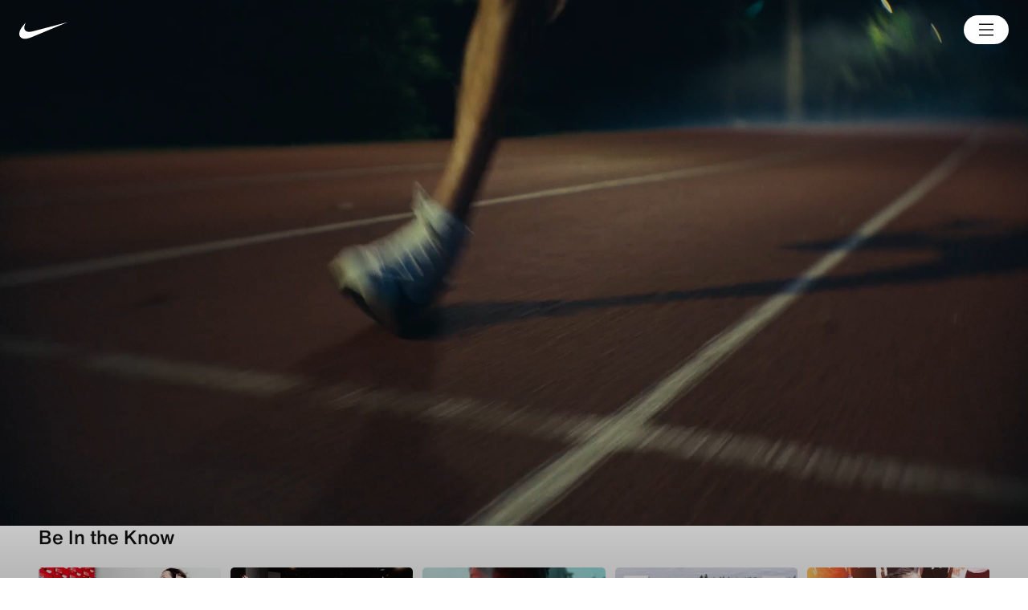

--- FILE ---
content_type: text/html; charset=utf-8
request_url: https://careers.nike.com/
body_size: 34304
content:
<!DOCTYPE html>
<html lang="en" country="United States">

    <head>
        
        <meta charset="utf-8">
<meta name="mobile-web-app-capable" content="yes">

<meta http-equiv="X-UA-Compatible" content="IE=edge">
<meta name="viewport" content="width=device-width, initial-scale=1.0">
<meta name="application-name" content="Careers.Nike.com" />

<meta property="og:title" content="Nike Careers">
<meta property="og:type" content="website">
<meta property="og:url" content="https://careers.nike.com/">
<meta property="og:image" content="https://d25zu39ynyitwy.cloudfront.net/oms/3891/image/2025/1/OXNIR_image/image.jpg">
<meta property="og:description" content="Driven by our passion for sport and innovation, we strive to elevate human potential. Join our team today!">
<meta property="og:site_name" content="Nike Careers">

<meta name="twitter:card" content="summary">
<meta name="twitter:title" content="Nike Careers">
<meta name="twitter:description" content="Driven by our passion for sport and innovation, we strive to elevate human potential. Join our team today!">
<meta name="twitter:image" content="https://d25zu39ynyitwy.cloudfront.net/oms/3891/image/2025/1/OXNIR_image/image.jpg">

<meta name="description" content="Driven by our passion for sport and innovation, we strive to elevate human potential. Join our team today!">




  <meta name="site-analytics" 
        id="analytics" 
        data-analytics-master="false" 
        data-analytics-key="G-LB6GGZ1HFL" 
        data-analytics-preview="false" 
        content="Career Site Core Analytics">




<title>Nike Careers</title>



<link rel="canonical" href="https://careers.nike.com/">


<link
    href="https://cdn.sites.paradox.ai/media-assets/careers.nike.com/favicon.ico"
    rel="icon" sizes="192x192" type="image/png" />
<link
    href="https://cdn.sites.paradox.ai/media-assets/careers.nike.com/favicon.ico"
    rel="icon" sizes="128x128" type="image/png" />
<link href="https://d25zu39ynyitwy.cloudfront.net/oms/3891/image/2025/1/K3QU8_apple-touch-icon/apple-touch-icon.png"
    rel="apple-touch-icon" type="image/png" />
<link
    href="https://d25zu39ynyitwy.cloudfront.net/oms/3891/image/2025/1/SCB9M_apple-touch-icon-76x76-precomposed/apple-touch-icon-76x76-precomposed.png"
    rel="apple-touch-icon" sizes="76x76" type="image/png" />
<link
    href="https://d25zu39ynyitwy.cloudfront.net/oms/3891/image/2025/1/IE3EV_apple-touch-icon-120x120-precomposed/apple-touch-icon-120x120-precomposed.png"
    rel="apple-touch-icon" sizes="120x120" type="image/png" />
<link
    href="https://d25zu39ynyitwy.cloudfront.net/oms/3891/image/2025/1/V8CXY_apple-touch-icon-152x152-precomposed/apple-touch-icon-152x152-precomposed.png"
    rel="apple-touch-icon" sizes="152x152" type="image/png" />


<link rel="stylesheet" href="https://cdn.sites.paradox.ai/common-libraries/font-awesome-4.7.0/css/font-awesome.min.css"
    integrity="sha512-SfTiTlX6kk+qitfevl/7LibUOeJWlt9rbyDn92a1DqWOw9vWG2MFoays0sgObmWazO5BQPiFucnnEAjpAB+/Sw=="
    crossorigin="anonymous" referrerpolicy="no-referrer" media="print" onload="this.media='all'" />



    
<link rel="stylesheet" href="/cookiebot-us.css?v=0.7.22">


<script
    id="Cookiebot"
    src="https://consent.cookiebot.com/uc.js" 
    data-cbid="bfcf3d58-7306-4a4b-9dba-7f0938c1ac8c"
    data-georegions="{'region':'US','cbid':'13013f20-dc1e-4467-9416-2d346b67179f'}"
    data-blockingmode="auto"
    type="text/javascript"></script>

<script>
    // remove when usercentric synce cookies
window.addEventListener('load', function () {
  var marketingScripts = document.querySelectorAll('[data-cookieconsent="marketing"]');
  marketingScripts.forEach(function(script) {
    script.setAttribute('data-cookieconsent', 'statistics');
  });
});
</script>





<script>
const originalAppendChild = document.head.appendChild;

document.head.appendChild = function (element) {
   if (element && element.tagName && element.tagName.toUpperCase() === "SCRIPT" && element.src && element.src.includes("G-WN7X9F92J3")) {
      console.log("Blocked script:", element.src);
      return;
   }
   return originalAppendChild.call(document.head, element);
};


window.dataLayer = new Proxy([], {
   set: function (target, key, value) {
      if (value && value.length && value[1] === "G-WN7X9F92J3") {
         console.log("Preventing G-WN7X9F92J3 data:", value);
         value = ['unknown_action', 'redacted']; 
      }
      target[key] = value;
      return true;
   }
});

</script>



<link rel="stylesheet" href="/vendor.css?v=0.7.22">
<link rel="stylesheet" href="/template.css?v=0.7.22">
<link rel="stylesheet" href="/dialog-polyfill.css?v=0.7.22">
<link rel="stylesheet" href="/style.css?v=0.7.22">
<link rel="stylesheet" href="/job-list.css?v=0.7.22">


<script>
    window.addEventListener('CookiebotOnConsentReady', function () {
    console.log("Consent object:", Cookiebot.consent);
    });

</script>

    
<script>
  /* =========================
   DEBUG + BEHAVIOR CONFIG
   ========================= */
const DEBUG = true;
const FLASH_REVERTS = true;
const FULL_ALLOW_ON_CONFIRM = false; // confirm → prefs/stat/marketing = true
const ENABLE_SUBMIT_LEVEL_GUARD = false; // keep false to avoid extra popup on Cookiebot "OK"

/* Watch the DNSPI (Do Not Sell Personal Information) input */
const WATCHED_TOGGLES = [
  { selector: '#CybotCookiebotDialogBodyContentCheckboxPersonalInformation', kind: 'dnss' }
];

/* ============== INTERNALS ============== */
const CB_PREV_CONSENT_KEY = 'cb_prev_consent_v1';
const CB_LAST_CONFIRMED_CHANGE_KEY = 'cb_last_confirmed_change_v1';

/* ============== DEBUG HELPERS ============== */
const log  = (...a)=>{ if (DEBUG) console.log('%c[consent-guard]', 'color:#7c3aed;font-weight:600', ...a); };
const warn = (...a)=>{ if (DEBUG) console.warn('[consent-guard]', ...a); };
function toast(msg){
  if (!DEBUG) return;
  let t = document.getElementById('consent-guard-toast');
  if (!t) {
    t = document.createElement('div');
    t.id = 'consent-guard-toast';
    t.style.cssText = 'position:fixed;right:12px;bottom:12px;max-width:60vw;background:#111;color:#fff;padding:10px 12px;border-radius:10px;box-shadow:0 8px 18px rgba(0,0,0,.35);font:13px/1.35 system-ui,-apple-system,Segoe UI,Roboto,Arial;z-index:2147483647;opacity:.96';
    document.body.appendChild(t);
  }
  t.textContent = msg;
  t.style.display = 'block';
  clearTimeout(t._hide);
  t._hide = setTimeout(()=> t.style.display='none', 1800);
}
function flash(el, color='#ff4d4f'){
  if (!FLASH_REVERTS || !el || !el.style) return;
  const prev = el.style.outline;
  el.style.outline = `3px solid ${color}`;
  setTimeout(()=> el.style.outline = prev || '', 800);
}

/* ============== COOKIEBOT HELPERS ============== */
function snapshotConsent(c){
  if (!c) return null;
  return { necessary:!!c.necessary, preferences:!!c.preferences, statistics:!!c.statistics, marketing:!!c.marketing, stamp:c.stamp||null };
}
function persistSnapshot(snap){ if (snap) localStorage.setItem(CB_PREV_CONSENT_KEY, JSON.stringify(snap)); }
function getSavedSnapshot(){ try { return JSON.parse(localStorage.getItem(CB_PREV_CONSENT_KEY)); } catch { return null; } }
function applySnapshot(snap){
  if (!window.Cookiebot || !Cookiebot.submitCustomConsent || !snap) return;
  Cookiebot.submitCustomConsent({
    necessary:true,
    preferences:!!snap.preferences,
    statistics:!!snap.statistics,
    marketing: !!snap.marketing
  });
}
function commitOptInAll(){
  if (!window.Cookiebot || !Cookiebot.submitCustomConsent) return;
  if (FULL_ALLOW_ON_CONFIRM) {
    Cookiebot.submitCustomConsent({ necessary:true, preferences:true, statistics:true, marketing:true });
  } else {
    const c = Cookiebot.consent || {};
    Cookiebot.submitCustomConsent({ necessary:true, preferences:!!c.preferences, statistics:true, marketing:true });
  }
  localStorage.setItem(CB_LAST_CONFIRMED_CHANGE_KEY, String(Date.now()));
  persistSnapshot(snapshotConsent(Cookiebot.consent));
}

/* Keep an up-to-date baseline snapshot */
window.addEventListener('CookiebotOnConsentReady', ()=>{
  const s = snapshotConsent(Cookiebot && Cookiebot.consent);
  if (s && !getSavedSnapshot()) persistSnapshot(s);
  log('CookiebotOnConsentReady', s);
});

window.addEventListener('CookiebotOnDialogDisplay', () => {
  const prev = getSavedSnapshot();
  if (prev) {
    applySnapshot(prev);
    log('Reapplied saved consent snapshot', prev);
  }
});

if (ENABLE_SUBMIT_LEVEL_GUARD) {
  ['CookiebotOnAccept','CookiebotOnDecline','CookiebotOnDialogDisplay','CookiebotOnDialogInit'].forEach(evt=>{
    window.addEventListener(evt, ()=>{
      if (!window.Cookiebot || !Cookiebot.consent) return;
      const s = snapshotConsent(Cookiebot.consent);
      persistSnapshot(s);
      log(evt, 'submit-level (enabled)', s);
    });
  });
} else {
  ['CookiebotOnAccept','CookiebotOnDecline'].forEach(evt=>{
    window.addEventListener(evt, ()=>{
      if (!window.Cookiebot || !Cookiebot.consent) return;
      const s = snapshotConsent(Cookiebot.consent);
      persistSnapshot(s);
      log(evt, 'snapshot updated (no submit-level modal)', s);
    });
  });
}

/* ============== MODAL ============== */
function ensureConfirmModal(){
  if (document.getElementById('cb-reoptin-modal')) return;
  const modal = document.createElement('div');
  modal.id = 'cb-reoptin-modal';
  modal.style.cssText = 'position:fixed;inset:0;display:none;align-items:center;justify-content:center;background:rgba(0,0,0,.5);z-index:2147483647;';
  modal.innerHTML = `
    <div role="dialog" aria-modal="true" aria-labelledby="cb-reoptin-title"
         style="max-width:520px;width:92%;background:#fff;border-radius:12px;padding:20px;box-shadow:0 10px 30px rgba(0,0,0,.25);font:14px/1.45 system-ui,-apple-system,Segoe UI,Roboto,Arial;">
      <h2 id="cb-reoptin-title" style="margin:0 0 8px;font-size:18px;">Enable Sharing with Third-Party Partners?</h2>
      <p style="margin:0 0 16px;">You have previously opted out of sharing your information with third party partners for personalized advertising. Click
      save to change your choice and allow Nike to share your information. You have the right to opt-out at any time.</p>
      <div style="display:flex;gap:8px;justify-content:flex-end;">
        <button id="cb-reoptin-cancel" style="padding:10px 14px;border-radius:8px;border:1px solid #ddd;background:#fff;cursor:pointer;">Cancel</button>
        <button id="cb-reoptin-confirm" style="padding:10px 14px;border-radius:8px;border:none;background:#ff6701;color:#fff;cursor:pointer;">Save</button>
      </div>
    </div>`;
  document.body.appendChild(modal);
}
function showConfirmModal(onConfirm, onCancel){
  ensureConfirmModal();
  const m  = document.getElementById('cb-reoptin-modal');
  const ok = document.getElementById('cb-reoptin-confirm');
  const ca = document.getElementById('cb-reoptin-cancel');
  const close = ()=>{ m.style.display='none'; ok.onclick = ca.onclick = null; };
  ok.onclick = ()=>{ close(); onConfirm && onConfirm(); };
  ca.onclick = ()=>{ close(); onCancel  && onCancel();  };
  m.style.display = 'flex';
}

/* ============== GENERIC TOGGLE READ/WRITE + STABILIZER ============== */
function isCheckbox(el){ return el && el.matches && el.matches('input[type="checkbox"]'); }
function readState(el){
  if (isCheckbox(el)) return !!el.checked;
  if (el.hasAttribute && el.hasAttribute('aria-checked')) return el.getAttribute('aria-checked') === 'true';
  if (el.dataset && 'state' in el.dataset) return el.dataset.state === 'on';
  return el.classList.contains('on') || el.classList.contains('is-on') || el.classList.contains('active');
}
function writeState(el, on){
  if (isCheckbox(el)) { el.checked = !!on; el.dispatchEvent(new Event('change', { bubbles:true })); return; }
  if (el.hasAttribute && el.hasAttribute('aria-checked')) { el.setAttribute('aria-checked', on ? 'true' : 'false'); el.dispatchEvent(new Event('change', { bubbles:true })); return; }
  if (el.dataset && 'state' in el.dataset) { el.dataset.state = on ? 'on' : 'off'; el.dispatchEvent(new Event('change', { bubbles:true })); return; }
  el.classList.toggle('on', !!on); el.classList.toggle('is-on', !!on); el.classList.toggle('active', !!on);
  el.dispatchEvent(new Event('change', { bubbles:true }));
}
/* Re-apply desired state over multiple ticks to beat racey handlers/renders */
function stabilizeState(el, on){
  writeState(el, on);
  requestAnimationFrame(()=> writeState(el, on));
  setTimeout(()=> writeState(el, on), 0);
  setTimeout(()=> writeState(el, on), 120);
}

/* ============== CORE WATCHER (CONFIRM ON TOGGLE) ============== */
(function attachWatchers(){
  const reentrant = new WeakSet();
  const origMap   = new WeakMap(); // el -> {on:boolean}

  function attachOne(cfg){
    const els = document.querySelectorAll(cfg.selector);
    if (!els.length) { warn('No elements matched:', cfg.selector); return; }

    els.forEach(el=>{
      if (el.dataset._cgAttached === '1') return;
      el.dataset._cgAttached = '1';
      log('Watching', cfg.kind, cfg.selector, el);

      // record original before any flip
      el.addEventListener('pointerdown', ()=>{
        origMap.set(el, { on: readState(el) });
        log('pointerdown', cfg.selector, 'origOn=', origMap.get(el).on);
      }, true);

      // click & change (capture) to intercept early
      const handler = function(e){
        if (reentrant.has(el)) { reentrant.delete(el); return; }

        const orig  = (origMap.get(el) || { on: readState(el) }).on;
        const after = readState(el);

        let shouldPrompt = false;
        if (cfg.kind === 'dnss') {
          // DNSS: ON == "Do Not Sell" ON (sharing OFF)
          const beforeOptOutOn = orig;
          const afterOptOutOn  = after;
          shouldPrompt = (beforeOptOutOn && !afterOptOutOn); // turning DNSS OFF
        } else if (cfg.kind === 'category') {
          shouldPrompt = (!orig && after); // turning category ON
        }

        log(e.type, cfg.selector, {orig, after, shouldPrompt});

        if (!shouldPrompt) return;

        // Intercept + revert immediately to original UI
        e.preventDefault(); e.stopImmediatePropagation(); e.stopPropagation();
        toast('Confirm to enable sharing');
        flash(el);

        reentrant.add(el);
        stabilizeState(el, orig); // <- critical: force back to original and keep it there

        showConfirmModal(
          () => {
            // CONFIRM → flip visually to the new state, then apply Cookiebot opt-in
            reentrant.add(el);
            stabilizeState(el, !orig);

            commitOptInAll(); // prefs/stat/marketing = true (per config)
            log('confirmed → sharing enabled for', cfg.selector);

            origMap.set(el, { on: readState(el) }); // new baseline
          },
          () => {
            // CANCEL → keep original UI; DO NOT call submit-level revert (prevents DOM re-render clobber)
            log('cancelled → keep original for', cfg.selector);
            reentrant.add(el);
            stabilizeState(el, orig); // make sure it stays true
            // Optionally refresh snapshot silently
            if (window.Cookiebot && Cookiebot.consent) persistSnapshot(snapshotConsent(Cookiebot.consent));
          }
        );
      };

      el.addEventListener('click',  handler, true);
      el.addEventListener('change', handler, true);

      /* Intercept label clicks too (if any) */
      if (isCheckbox(el) && el.id) {
        const labelSel = `label[for="${el.id}"]`;
        document.addEventListener('click', function(ev){
          const lbl = ev.target.closest(labelSel);
          if (!lbl) return;
          // Let the checkbox handler catch it (since it fires change),
          // but record original first so we know what to revert to.
          origMap.set(el, { on: readState(el) });
        }, true);
      }
    });
  }

  // Attach now + on DOM mutations (Cookiebot injects late sometimes)
  WATCHED_TOGGLES.forEach(attachOne);
  const mo = new MutationObserver(()=> WATCHED_TOGGLES.forEach(attachOne));
  mo.observe(document.documentElement, { childList:true, subtree:true });

  // Sanity ping
  setTimeout(()=>{
    WATCHED_TOGGLES.forEach(({selector})=>{
      if (!document.querySelector(selector)) warn('Selector not found yet (may appear later):', selector);
    });
  }, 1000);
})();

/* ============== WATCH DNSPI TOGGLE DIRECTLY ============== */
(function handleDnsToggle() {
  const DNS_SELECTOR = '#CybotCookiebotDialogBodyContentCheckboxPersonalInformation';

  function bindToggle() {
    const el = document.querySelector(DNS_SELECTOR);
    if (!el || el.dataset.cbDnsBound === '1') return;
    el.dataset.cbDnsBound = '1';

    el.addEventListener('change', () => {
      const isOptOut = el.checked; // checked = "Do Not Sell" ON
      const cb = window.Cookiebot;
      if (!cb || !cb.submitCustomConsent) return;

      // Update only marketing, respect user preference
      cb.submitCustomConsent({
        necessary: true,
        preferences: cb.consent?.preferences ?? false,
        statistics: cb.consent?.statistics ?? false,
        marketing: !isOptOut // toggle inverse of Do Not Sell
      });

      // Persist new snapshot
      const s = snapshotConsent(cb.consent);
      persistSnapshot(s);
      log('DNS toggle → marketing =', !isOptOut, s);
    });
  }

  ['CookiebotOnDialogInit', 'CookiebotOnDialogDisplay', 'CookiebotOnConsentReady']
    .forEach(evt => window.addEventListener(evt, bindToggle));

  bindToggle();
})();



/* ============== Global debug tap (optional) ============== */
if (DEBUG) {
  document.addEventListener('change', (e)=>{
    const t = e.target;
    if (t && (t.matches('input[type="checkbox"]') || t.matches('button') || t.hasAttribute('aria-checked'))) {
      log('GLOBAL change/click target:', t.id || t.className || t.tagName, 'checked=', t.checked);
    }
  }, true);
}
</script>


        
        <link rel="alternate" hreflang="en" href="https://careers.nike.com/" />
<link rel="alternate" hreflang="de" href="https://careers.nike.com/de/" />
<link rel="alternate" hreflang="es" href="https://careers.nike.com/es/" />
<link rel="alternate" hreflang="es-es" href="https://careers.nike.com/es-es/" />
<link rel="alternate" hreflang="fr" href="https://careers.nike.com/fr/" />
<link rel="alternate" hreflang="he" href="https://careers.nike.com/he/" />
<link rel="alternate" hreflang="it" href="https://careers.nike.com/it/" />
<link rel="alternate" hreflang="ja" href="https://careers.nike.com/ja/" />
<link rel="alternate" hreflang="ko" href="https://careers.nike.com/ko/" />
<link rel="alternate" hreflang="nl" href="https://careers.nike.com/nl/" />
<link rel="alternate" hreflang="pl" href="https://careers.nike.com/pl/" />
<link rel="alternate" hreflang="tr" href="https://careers.nike.com/tr/" />
<link rel="alternate" hreflang="vi" href="https://careers.nike.com/vi/" />
<link rel="alternate" hreflang="zh-cn" href="https://careers.nike.com/zh-cn/" />
<link rel="alternate" hreflang="zh-tw" href="https://careers.nike.com/zh-tw/" />

<link rel="alternate" hreflang="x-default" href="https://careers.nike.com/" />



    
    <script>(function(w,d,s,l,i){w[l]=w[l]||[];w[l].push({'gtm.start':    new Date().getTime(),event:'gtm.js'});var f=d.getElementsByTagName(s)[0],    j=d.createElement(s),dl=l!='dataLayer'?'&l='+l:'';j.async=true;j.src=    'https://www.googletagmanager.com/gtm.js?id='+i+dl;f.parentNode.insertBefore(j,f);    })(window,document,'script','dataLayer','GTM-T97VP2MZ');</script>
	<link integrity="sha256-ZL+DcnU3hSvEtroYpUi5GbqW2huefRuX3doLcQ/3/EY=" rel="stylesheet" type="text/css" href="https://cdn.sites.paradox.ai/paradox-prod-careersites/e0d9e7d3ca/main.css" crossorigin="anonymous">
	<script>
  window.__PRELOAD_STATE__ = {"jobSearch":{"params":{},"totalJob":928,"isLoading":false,"jobs":[{"locations":[{"locationID":"","externalID":"","address":"","street":"Shop T12","city":"Brisbane","state":"Queensland","stateAbbr":"Queensland","postalCode":"4007","zipCode":"4007","country":"Australia","countryAbbr":"AU","isRemote":false,"cityStateAbbr":"Brisbane Queensland","cityState":"Brisbane Queensland","latitude":"-27.427247","longitude":"153.0720355","name":"","locationText":"Shop T12, Brisbane, Queensland, 4007","locationParsedText":"Shop T12, Brisbane, Queensland 4007, Australia","locationName":"","streetAddress":"Shop T12","address1":"","address2":"","sublocality":"","distance":-1}],"categories":[{"name":"Retail Stores"}],"customCategories":[],"customFields":[{"key":"Is Evergreen","value":"0","cfKey":"cf_is_evergreen"},{"key":"Job Category","value":"Retail","cfKey":"cf_job_category"},{"key":"Job Family","value":"Stores","cfKey":"cf_job_family"},{"key":"Company","value":"Nike Australia Pty. Ltd.","cfKey":"cf_company"},{"key":"Employee Type","value":"Fixed Term Contract (Fixed Term)","cfKey":"cf_employee_type"},{"key":"Project Category","cfKey":"cf_project_category"},{"key":"Short Job ID","value":"R-73333","cfKey":"cf_shorten_job_id"},{"key":"job_title_path","value":"12-months-head-coach-senior-store-manager-nike-brisbane-airport","cfKey":"cf_job_title_path"}],"distance":-1,"originalURL":"12-months-head-coach-senior-store-manager-nike-brisbane-airport/job/R-73333","title":"12 Months Head Coach (Senior Store Manager), Nike - Brisbane Airport","commuteTimeDuration":0,"availableLanguages":["de","en","es","es-es","fr","he","it","ja","ko","nl","pl","tr","vi","zh-cn","zh-tw"],"requisitionID":"R-73333","reference":"R-73333","sourceID":"5965c6ec233f1a58563f50a29a35f06e","uniqueID":"2B66AECE4AFE8182E3DBF2F29388DF76","companyID":"158999-54300","companyName":"Nike PROD","updatedDate":"2025-10-30T04:13:01.651263+00:00","brandName":"NIKE","applyURL":"https://nike.wd1.myworkdayjobs.com/nke/job/Brisbane-Queensland/XMLNAME-12-Months-Head-Coach--Senior-Store-Manager---Nike---Brisbane-Airport_R-73333-1/apply","isRemote":false,"customApplyLink":"https://nike.wd1.myworkdayjobs.com/nke/job/Brisbane-Queensland/XMLNAME-12-Months-Head-Coach--Senior-Store-Manager---Nike---Brisbane-Airport_R-73333-1/apply","employmentStatus":[],"employmentType":["FULL_TIME"],"language":"en","isInternal":"false","postingType":"1","jobCardExtraFields":[{"classname":"results-list__categories","attribute_name":"job_categories","value":["Retail Stores"]}],"endDate":"","createDate":"2025-10-30T04:13:01.651254+00:00"},{"locations":[{"locationID":"","externalID":"","address":"","street":"UNIT 4 Crown Point Retail Park","city":"Leeds","state":"England","stateAbbr":"West Yorkshire","postalCode":"LS10 1ET","zipCode":"LS10 1ET","country":"United Kingdom","countryAbbr":"GB","isRemote":false,"cityStateAbbr":"Leeds West Yorkshire","cityState":"Leeds England","latitude":"53.7903074","longitude":"-1.5406512","name":"","locationText":"UNIT 4 Crown Point Retail Park, Leeds, West Yorkshire, LS10 1ET","locationParsedText":"UNIT 4 Crown Point Retail Park, Leeds, West Yorkshire LS10 1ET, United Kingdom","locationName":"","streetAddress":"UNIT 4 Crown Point Retail Park","address1":"","address2":"","sublocality":"","distance":-1}],"categories":[{"name":"Retail Stores"}],"customCategories":[],"customFields":[{"key":"Is Evergreen","value":"0","cfKey":"cf_is_evergreen"},{"key":"Job Category","value":"Retail","cfKey":"cf_job_category"},{"key":"Job Family","value":"Stores","cfKey":"cf_job_family"},{"key":"Company","value":"NIKE Retail UK","cfKey":"cf_company"},{"key":"Employee Type","value":"Regular","cfKey":"cf_employee_type"},{"key":"Project Category","cfKey":"cf_project_category"},{"key":"Short Job ID","value":"R-77553","cfKey":"cf_shorten_job_id"},{"key":"job_title_path","value":"20-hour-part-time-athlete-sales-floor-associate","cfKey":"cf_job_title_path"}],"distance":-1,"originalURL":"20-hour-part-time-athlete-sales-floor-associate/job/R-77553","title":"20 Hour Part Time Athlete (Sales Floor Associate)","commuteTimeDuration":0,"availableLanguages":["de","en","es","es-es","fr","he","it","ja","ko","nl","pl","tr","vi","zh-cn","zh-tw"],"requisitionID":"R-77553","reference":"R-77553","sourceID":"74157c29eb6eb5dd3e18b8a242f5cd57","uniqueID":"30068BD92D2E6C48C01AC77717FBA526","companyID":"158999-54300","companyName":"Nike PROD","updatedDate":"2026-01-15T08:45:18.246459+00:00","brandName":"NIKE","applyURL":"https://nike.wd1.myworkdayjobs.com/nke/job/Leeds-United-Kingdom/XMLNAME-20-Hour-Part-Time-Athlete--Sales-Floor-Associate-_R-77553/apply","isRemote":false,"customApplyLink":"https://nike.wd1.myworkdayjobs.com/nke/job/Leeds-United-Kingdom/XMLNAME-20-Hour-Part-Time-Athlete--Sales-Floor-Associate-_R-77553/apply","employmentStatus":[],"employmentType":["PART_TIME"],"language":"en","isInternal":"false","postingType":"1","jobCardExtraFields":[{"classname":"results-list__categories","attribute_name":"job_categories","value":["Retail Stores"]}],"endDate":"","createDate":"2026-01-15T08:45:18.246445+00:00"},{"locations":[{"locationID":"","externalID":"","address":"","street":"UNIT 4 Crown Point Retail Park","city":"Leeds","state":"England","stateAbbr":"West Yorkshire","postalCode":"LS10 1ET","zipCode":"LS10 1ET","country":"United Kingdom","countryAbbr":"GB","isRemote":false,"cityStateAbbr":"Leeds West Yorkshire","cityState":"Leeds England","latitude":"53.7903074","longitude":"-1.5406512","name":"","locationText":"UNIT 4 Crown Point Retail Park, Leeds, West Yorkshire, LS10 1ET","locationParsedText":"UNIT 4 Crown Point Retail Park, Leeds, West Yorkshire LS10 1ET, United Kingdom","locationName":"","streetAddress":"UNIT 4 Crown Point Retail Park","address1":"","address2":"","sublocality":"","distance":-1}],"categories":[{"name":"Retail Stores"}],"customCategories":[],"customFields":[{"key":"Is Evergreen","value":"0","cfKey":"cf_is_evergreen"},{"key":"Job Category","value":"Retail","cfKey":"cf_job_category"},{"key":"Job Family","value":"Stores","cfKey":"cf_job_family"},{"key":"Company","value":"NIKE Retail UK","cfKey":"cf_company"},{"key":"Employee Type","value":"Regular","cfKey":"cf_employee_type"},{"key":"Project Category","cfKey":"cf_project_category"},{"key":"Short Job ID","value":"R-77552","cfKey":"cf_shorten_job_id"},{"key":"job_title_path","value":"40-hour-full-time-athlete-sales-floor-associate","cfKey":"cf_job_title_path"}],"distance":-1,"originalURL":"40-hour-full-time-athlete-sales-floor-associate/job/R-77552","title":"40 Hour Full Time - Athlete (Sales Floor Associate)","commuteTimeDuration":0,"availableLanguages":["de","en","es","es-es","fr","he","it","ja","ko","nl","pl","tr","vi","zh-cn","zh-tw"],"requisitionID":"R-77552","reference":"R-77552","sourceID":"c2509074a7e5de0480b6bb92de2dcb1d","uniqueID":"E90DA279F32CBDA1F4B8757F5EBA4043","companyID":"158999-54300","companyName":"Nike PROD","updatedDate":"2026-01-15T08:44:07.286005+00:00","brandName":"NIKE","applyURL":"https://nike.wd1.myworkdayjobs.com/nke/job/Leeds-United-Kingdom/XMLNAME-40-Hour-Full-Time---Athlete--Sales-Floor-Associate-_R-77552/apply","isRemote":false,"customApplyLink":"https://nike.wd1.myworkdayjobs.com/nke/job/Leeds-United-Kingdom/XMLNAME-40-Hour-Full-Time---Athlete--Sales-Floor-Associate-_R-77552/apply","employmentStatus":[],"employmentType":["FULL_TIME"],"language":"en","isInternal":"false","postingType":"1","jobCardExtraFields":[{"classname":"results-list__categories","attribute_name":"job_categories","value":["Retail Stores"]}],"endDate":"","createDate":"2026-01-15T08:44:07.285993+00:00"},{"locations":[{"locationID":"","externalID":"","address":"","street":"UNIT 4 Crown Point Retail Park","city":"Leeds","state":"England","stateAbbr":"West Yorkshire","postalCode":"LS10 1ET","zipCode":"LS10 1ET","country":"United Kingdom","countryAbbr":"GB","isRemote":false,"cityStateAbbr":"Leeds West Yorkshire","cityState":"Leeds England","latitude":"53.7903074","longitude":"-1.5406512","name":"","locationText":"UNIT 4 Crown Point Retail Park, Leeds, West Yorkshire, LS10 1ET","locationParsedText":"UNIT 4 Crown Point Retail Park, Leeds, West Yorkshire LS10 1ET, United Kingdom","locationName":"","streetAddress":"UNIT 4 Crown Point Retail Park","address1":"","address2":"","sublocality":"","distance":-1}],"categories":[{"name":"Retail Stores"}],"customCategories":[],"customFields":[{"key":"Is Evergreen","value":"0","cfKey":"cf_is_evergreen"},{"key":"Job Category","value":"Retail","cfKey":"cf_job_category"},{"key":"Job Family","value":"Stores","cfKey":"cf_job_family"},{"key":"Company","value":"NIKE Retail UK","cfKey":"cf_company"},{"key":"Employee Type","value":"Regular","cfKey":"cf_employee_type"},{"key":"Project Category","cfKey":"cf_project_category"},{"key":"Short Job ID","value":"R-77554","cfKey":"cf_shorten_job_id"},{"key":"job_title_path","value":"8-hour-part-time-athlete-sales-floor-associate","cfKey":"cf_job_title_path"}],"distance":-1,"originalURL":"8-hour-part-time-athlete-sales-floor-associate/job/R-77554","title":"8 Hour Part Time - Athlete (Sales Floor Associate)","commuteTimeDuration":0,"availableLanguages":["de","en","es","es-es","fr","he","it","ja","ko","nl","pl","tr","vi","zh-cn","zh-tw"],"requisitionID":"R-77554","reference":"R-77554","sourceID":"b8c5d2db5d65392e8144aefe64007767","uniqueID":"C5F071DA767FA5529B64CF98F047B1D9","companyID":"158999-54300","companyName":"Nike PROD","updatedDate":"2026-01-15T08:46:29.323229+00:00","brandName":"NIKE","applyURL":"https://nike.wd1.myworkdayjobs.com/nke/job/Leeds-United-Kingdom/XMLNAME-8-Hour-Part-Time---Athlete--Sales-Floor-Associate-_R-77554/apply","isRemote":false,"customApplyLink":"https://nike.wd1.myworkdayjobs.com/nke/job/Leeds-United-Kingdom/XMLNAME-8-Hour-Part-Time---Athlete--Sales-Floor-Associate-_R-77554/apply","employmentStatus":[],"employmentType":["PART_TIME"],"language":"en","isInternal":"false","postingType":"1","jobCardExtraFields":[{"classname":"results-list__categories","attribute_name":"job_categories","value":["Retail Stores"]}],"endDate":"","createDate":"2026-01-15T08:46:29.323216+00:00"},{"locations":[{"locationID":"","externalID":"","address":"","street":"An der Vorburg 4","city":"Wolfsburg","state":"Niedersachsen","stateAbbr":"Lower Saxony","postalCode":"38440","zipCode":"38440","country":"Germany","countryAbbr":"DE","isRemote":false,"cityStateAbbr":"Wolfsburg Lower Saxony","cityState":"Wolfsburg Niedersachsen","latitude":"52.4289538","longitude":"10.7947111","name":"","locationText":"An der Vorburg 4, Wolfsburg, Lower Saxony, 38440","locationParsedText":"An der Vorburg 4, Wolfsburg, Lower Saxony 38440, Germany","locationName":"","streetAddress":"An der Vorburg 4","address1":"","address2":"","sublocality":"Stadtmitte","distance":-1}],"categories":[{"name":"Retail Stores"}],"customCategories":[],"customFields":[{"key":"Is Evergreen","value":"0","cfKey":"cf_is_evergreen"},{"key":"Job Category","value":"Retail","cfKey":"cf_job_category"},{"key":"Job Family","value":"Stores","cfKey":"cf_job_family"},{"key":"Company","value":"NIKE Retail Germany","cfKey":"cf_company"},{"key":"Employee Type","value":"Fixed Term Contract (Fixed Term)","cfKey":"cf_employee_type"},{"key":"Project Category","cfKey":"cf_project_category"},{"key":"Short Job ID","value":"R-77340","cfKey":"cf_shorten_job_id"},{"key":"job_title_path","value":"abteilungsleiterin-coach-375-std-nfs-wolfsburg-mwd","cfKey":"cf_job_title_path"}],"distance":-1,"originalURL":"abteilungsleiter-in-coach-37-5-std-nfs-wolfsburg-m-w-d/job/R-77340","title":"Abteilungsleiter/in (Coach) - 37.5 Std. - NFS Wolfsburg (m/w/d)","commuteTimeDuration":0,"availableLanguages":["de","en","es","es-es","fr","he","it","ja","ko","nl","pl","tr","vi","zh-cn","zh-tw"],"requisitionID":"R-77340","reference":"R-77340","sourceID":"abdba077e0af7912b75781f4dde2653b","uniqueID":"A03CAB964E5E225C134B5A7515A933B3","companyID":"158999-54300","companyName":"Nike PROD","updatedDate":"2026-01-12T10:13:01.174094+00:00","brandName":"NIKE","applyURL":"https://nike.wd1.myworkdayjobs.com/nke/job/Wolfsburg-Germany/Abteilungsleiter-in--Coach----375-Std---NFS-Wolfsburg--m-w-d-_R-77340/apply","isRemote":false,"customApplyLink":"https://nike.wd1.myworkdayjobs.com/nke/job/Wolfsburg-Germany/Abteilungsleiter-in--Coach----375-Std---NFS-Wolfsburg--m-w-d-_R-77340/apply","employmentStatus":[],"employmentType":["FULL_TIME"],"language":"en","isInternal":"false","postingType":"1","jobCardExtraFields":[{"classname":"results-list__categories","attribute_name":"job_categories","value":["Retail Stores"]}],"endDate":"","createDate":"2026-01-12T10:13:01.174087+00:00"},{"locations":[{"locationID":"","externalID":"","address":"","street":"INDONESIA STOCK EXCHANGE BLDG","city":"Jakarta Raya","state":"Daerah Khusus Ibukota Jakarta","stateAbbr":"Jakarta Raya","postalCode":"12190","zipCode":"12190","country":"Indonesia","countryAbbr":"ID","isRemote":false,"cityStateAbbr":"Jakarta Raya Jakarta Raya","cityState":"Jakarta Raya Daerah Khusus Ibukota Jakarta","latitude":"-6.2237944","longitude":"106.8086888","name":"","locationText":"INDONESIA STOCK EXCHANGE BLDG, Jakarta Raya, Jakarta Raya, 12190","locationParsedText":"INDONESIA STOCK EXCHANGE BLDG, Jakarta Raya, Jakarta Raya 12190, Indonesia","locationName":"","streetAddress":"INDONESIA STOCK EXCHANGE BLDG","address1":"","address2":"","sublocality":"","distance":-1}],"categories":[{"name":"Sales & Customer Service"}],"customCategories":[],"customFields":[{"key":"Is Evergreen","value":"0","cfKey":"cf_is_evergreen"},{"key":"Job Category","value":"Corporate","cfKey":"cf_job_category"},{"key":"Job Family","value":"Account Management","cfKey":"cf_job_family"},{"key":"Company","value":"PT Nike Indonesia","cfKey":"cf_company"},{"key":"Employee Type","value":"Regular","cfKey":"cf_employee_type"},{"key":"Project Category","cfKey":"cf_project_category"},{"key":"Short Job ID","value":"R-73249","cfKey":"cf_shorten_job_id"},{"key":"job_title_path","value":"account-executive-indonesia-seai","cfKey":"cf_job_title_path"}],"distance":-1,"originalURL":"account-executive-indonesia-sea-i/job/R-73249","title":"Account Executive Indonesia, SEA&I","commuteTimeDuration":0,"availableLanguages":["de","en","es","es-es","fr","he","it","ja","ko","nl","pl","tr","vi","zh-cn","zh-tw"],"requisitionID":"R-73249","reference":"R-73249","sourceID":"4a726fcc23d70274c19410c5a3350df6","uniqueID":"2FEF2986BDD9D55AE83C3F572EADE8F3","companyID":"158999-54300","companyName":"Nike PROD","updatedDate":"2025-12-22T00:16:03.552982+00:00","brandName":"NIKE","applyURL":"https://nike.wd1.myworkdayjobs.com/nke/job/Jakarta-Raya-Indonesia/Account-Executive--SEA-I_R-73249/apply","isRemote":false,"customApplyLink":"https://nike.wd1.myworkdayjobs.com/nke/job/Jakarta-Raya-Indonesia/Account-Executive--SEA-I_R-73249/apply","employmentStatus":[],"employmentType":["FULL_TIME"],"language":"en","isInternal":"false","postingType":"1","jobCardExtraFields":[{"classname":"results-list__categories","attribute_name":"job_categories","value":["Sales & Customer Service"]}],"endDate":"","createDate":"2025-11-14T00:43:01.703625+00:00"},{"locations":[{"locationID":"","externalID":"","address":"","street":"Level 3, 161 Collins Street","city":"Melbourne","state":"Victoria","stateAbbr":"Victoria","postalCode":"3083","zipCode":"3083","country":"Australia","countryAbbr":"AU","isRemote":false,"cityStateAbbr":"Melbourne Victoria","cityState":"Melbourne Victoria","latitude":"-37.8151207","longitude":"144.9684769","name":"","locationText":"Level 3, 161 Collins Street, Melbourne, Victoria, 3083","locationParsedText":"Level 3, 161 Collins Street, Melbourne, Victoria 3083, Australia","locationName":"","streetAddress":"Level 3, 161 Collins Street","address1":"","address2":"","sublocality":"","distance":-1}],"categories":[{"name":"Sales & Customer Service"}],"customCategories":[],"customFields":[{"key":"Is Evergreen","value":"0","cfKey":"cf_is_evergreen"},{"key":"Job Category","value":"Corporate","cfKey":"cf_job_category"},{"key":"Job Family","value":"Account Management","cfKey":"cf_job_family"},{"key":"Company","value":"Nike Australia Pty. Ltd.","cfKey":"cf_company"},{"key":"Employee Type","value":"Regular","cfKey":"cf_employee_type"},{"key":"Project Category","cfKey":"cf_project_category"},{"key":"Short Job ID","value":"R-74982","cfKey":"cf_shorten_job_id"},{"key":"job_title_path","value":"account-executive-sport-speciality-pacific","cfKey":"cf_job_title_path"}],"distance":-1,"originalURL":"account-executive-sport-speciality-pacific/job/R-74982","title":"Account Executive, Sport Speciality Pacific","commuteTimeDuration":0,"availableLanguages":["de","en","es","es-es","fr","he","it","ja","ko","nl","pl","tr","vi","zh-cn","zh-tw"],"requisitionID":"R-74982","reference":"R-74982","sourceID":"0dda15920d08c597fabbb40c0fffeaaa","uniqueID":"2A44AD7A0A1F7D48E13815E748BB8935","companyID":"158999-54300","companyName":"Nike PROD","updatedDate":"2025-12-08T03:43:00.664710+00:00","brandName":"NIKE","applyURL":"https://nike.wd1.myworkdayjobs.com/nke/job/Melbourne-Victoria/Account-Executive--Sport-Speciality-Pacific_R-74982/apply","isRemote":false,"customApplyLink":"https://nike.wd1.myworkdayjobs.com/nke/job/Melbourne-Victoria/Account-Executive--Sport-Speciality-Pacific_R-74982/apply","employmentStatus":[],"employmentType":["FULL_TIME"],"language":"en","isInternal":"false","postingType":"1","jobCardExtraFields":[{"classname":"results-list__categories","attribute_name":"job_categories","value":["Sales & Customer Service"]}],"endDate":"","createDate":"2025-12-08T03:43:00.664697+00:00"},{"locations":[{"locationID":"","externalID":"","address":"","street":"Midtown Tower, 9-7-1 Akasaka","city":"Tokyo","state":"Tokyo","stateAbbr":"Tokyo","postalCode":"150-0001","zipCode":"150-0001","country":"Japan","countryAbbr":"JP","isRemote":false,"cityStateAbbr":"Tokyo Tokyo","cityState":"Tokyo Tokyo","latitude":"35.6662315","longitude":"139.7313051","name":"","locationText":"Midtown Tower, 9-7-1 Akasaka, Tokyo, Tokyo, 150-0001","locationParsedText":"Midtown Tower, 9-7-1 Akasaka, Tokyo, Tokyo 150-0001, Japan","locationName":"","streetAddress":"Midtown Tower, 9-7-1 Akasaka","address1":"","address2":"","sublocality":"Akasaka","distance":-1}],"categories":[{"name":"Marketing"}],"customCategories":[],"customFields":[{"key":"Is Evergreen","value":"0","cfKey":"cf_is_evergreen"},{"key":"Job Category","value":"Corporate","cfKey":"cf_job_category"},{"key":"Job Family","value":"Brand Marketing","cfKey":"cf_job_family"},{"key":"Company","value":"NIKE Japan Corporation","cfKey":"cf_company"},{"key":"Employee Type","value":"Regular","cfKey":"cf_employee_type"},{"key":"Project Category","cfKey":"cf_project_category"},{"key":"Short Job ID","value":"R-74945","cfKey":"cf_shorten_job_id"},{"key":"job_title_path","value":"account-marketing-specialist-sporting-goods-japan","cfKey":"cf_job_title_path"}],"distance":-1,"originalURL":"account-marketing-specialist-sporting-goods-japan/job/R-74945","title":"Account Marketing Specialist, Sporting Goods, Japan","commuteTimeDuration":0,"availableLanguages":["de","en","es","es-es","fr","he","it","ja","ko","nl","pl","tr","vi","zh-cn","zh-tw"],"requisitionID":"R-74945","reference":"R-74945","sourceID":"7a349a1faecca08190ec7042f54426eb","uniqueID":"215CDA27E2584279E32F97B2E47DD806","companyID":"158999-54300","companyName":"Nike PROD","updatedDate":"2025-12-02T05:12:03.784706+00:00","brandName":"NIKE","applyURL":"https://nike.wd1.myworkdayjobs.com/nke/job/Tokyo-Japan/Account-Marketing-Specialist--Sporting-Goods--Japan_R-74945/apply","isRemote":false,"customApplyLink":"https://nike.wd1.myworkdayjobs.com/nke/job/Tokyo-Japan/Account-Marketing-Specialist--Sporting-Goods--Japan_R-74945/apply","employmentStatus":[],"employmentType":["FULL_TIME"],"language":"en","isInternal":"false","postingType":"1","jobCardExtraFields":[{"classname":"results-list__categories","attribute_name":"job_categories","value":["Marketing"]}],"endDate":"","createDate":"2025-12-02T05:12:03.784699+00:00"},{"locations":[{"locationID":"","externalID":"","address":"","street":"1 Bowerman Drive","city":"Beaverton","state":"Oregon","stateAbbr":"Oregon","postalCode":"97005","zipCode":"97005","country":"United States","countryAbbr":"US","isRemote":false,"cityStateAbbr":"Beaverton Oregon","cityState":"Beaverton Oregon","latitude":"45.5071766","longitude":"-122.8256665","name":"","locationText":"1 Bowerman Drive, Beaverton, Oregon, 97005","locationParsedText":"1 Bowerman Drive, Beaverton, Oregon 97005, United States","locationName":"","streetAddress":"1 Bowerman Drive","address1":"","address2":"","sublocality":"","distance":-1}],"categories":[{"name":"Supply Chain & Distribution"}],"customCategories":[],"customFields":[{"key":"Is Evergreen","value":"0","cfKey":"cf_is_evergreen"},{"key":"Job Category","value":"Corporate","cfKey":"cf_job_category"},{"key":"Job Family","value":"Retail Allocations","cfKey":"cf_job_family"},{"key":"Company","value":"NIKE Retail Services","cfKey":"cf_company"},{"key":"Employee Type","value":"Regular","cfKey":"cf_employee_type"},{"key":"Project Category","cfKey":"cf_project_category"},{"key":"Short Job ID","value":"R-77718","cfKey":"cf_shorten_job_id"},{"key":"job_title_path","value":"allocation-planner-na","cfKey":"cf_job_title_path"}],"distance":-1,"originalURL":"allocation-planner-na/job/R-77718","title":"Allocation Planner, NA","commuteTimeDuration":0,"availableLanguages":["de","en","es","es-es","fr","he","it","ja","ko","nl","pl","tr","vi","zh-cn","zh-tw"],"requisitionID":"R-77718","reference":"R-77718","sourceID":"a2b6ede8b85af60878b69d8e3669ebf2","uniqueID":"5C5A2B97E52651099EBF26526AB0AC86","companyID":"158999-54300","companyName":"Nike PROD","updatedDate":"2026-01-21T20:45:01.141519+00:00","brandName":"NIKE","applyURL":"https://nike.wd1.myworkdayjobs.com/nke/job/Beaverton-Oregon/Allocation-Planner--NA_R-77718/apply","isRemote":false,"customApplyLink":"https://nike.wd1.myworkdayjobs.com/nke/job/Beaverton-Oregon/Allocation-Planner--NA_R-77718/apply","employmentStatus":[],"employmentType":["FULL_TIME"],"language":"en","isInternal":"false","postingType":"1","jobCardExtraFields":[{"classname":"results-list__categories","attribute_name":"job_categories","value":["Supply Chain & Distribution"]}],"endDate":"","createDate":"2026-01-21T20:45:01.141504+00:00"},{"locations":[{"locationID":"","externalID":"","address":"","street":"30 Pasir Panjang Rd #10-31/32","city":"South, Singapore","state":"","stateAbbr":"South East","postalCode":"117440","zipCode":"117440","country":"Singapore","countryAbbr":"SG","isRemote":false,"cityStateAbbr":"South, Singapore South East","cityState":"South, Singapore","latitude":"1.27486","longitude":"103.797787","name":"","locationText":"30 Pasir Panjang Rd #10-31/32, South, Singapore, South East, 117440","locationParsedText":"30 Pasir Panjang Rd #10-31/32, South, Singapore, South East 117440, Singapore","locationName":"","streetAddress":"30 Pasir Panjang Rd #10-31/32","address1":"","address2":"","sublocality":"","distance":-1}],"categories":[{"name":"Planning & Inventory Management"}],"customCategories":[],"customFields":[{"key":"Is Evergreen","value":"0","cfKey":"cf_is_evergreen"},{"key":"Job Category","value":"Corporate","cfKey":"cf_job_category"},{"key":"Job Family","value":"Demand Planning","cfKey":"cf_job_family"},{"key":"Company","value":"NIKE Global Trading BV","cfKey":"cf_company"},{"key":"Employee Type","value":"Regular","cfKey":"cf_employee_type"},{"key":"Project Category","cfKey":"cf_project_category"},{"key":"Short Job ID","value":"R-76011","cfKey":"cf_shorten_job_id"},{"key":"job_title_path","value":"allocator-seai","cfKey":"cf_job_title_path"}],"distance":-1,"originalURL":"allocator-sea-i/job/R-76011","title":"Allocator, SEA&I","commuteTimeDuration":0,"availableLanguages":["de","en","es","es-es","fr","he","it","ja","ko","nl","pl","tr","vi","zh-cn","zh-tw"],"requisitionID":"R-76011","reference":"R-76011","sourceID":"d39ef66a4827a20b5437ab8643f47f3d","uniqueID":"571E254519A37FF7D6FFA47B05922915","companyID":"158999-54300","companyName":"Nike PROD","updatedDate":"2025-12-17T16:43:02.482547+00:00","brandName":"NIKE","applyURL":"https://nike.wd1.myworkdayjobs.com/nke/job/South-Singapore-Singapore/Allocator--SEA-I_R-76011/apply","isRemote":false,"customApplyLink":"https://nike.wd1.myworkdayjobs.com/nke/job/South-Singapore-Singapore/Allocator--SEA-I_R-76011/apply","employmentStatus":[],"employmentType":["FULL_TIME"],"language":"en","isInternal":"false","postingType":"1","jobCardExtraFields":[{"classname":"results-list__categories","attribute_name":"job_categories","value":["Planning & Inventory Management"]}],"endDate":"","createDate":"2025-12-17T16:43:02.482541+00:00"}],"similarJobs":[],"triggerSearch":0,"facets":[{"alias":"Career Areas","field":"category","facet_field_keyvalue":[{"original_value":"Accounts Payable / Receivable","custom_value":"Accounts Payable / Receivable","doc_count":1},{"original_value":"Advanced Innovation","custom_value":"Advanced Innovation","doc_count":3},{"original_value":"Business Operations","custom_value":"Business Operations","doc_count":11},{"original_value":"Communications","custom_value":"Communications","doc_count":6},{"original_value":"Data","custom_value":"Data","doc_count":5},{"original_value":"Design","custom_value":"Design","doc_count":71},{"original_value":"Facilities & Real Estate","custom_value":"Facilities & Real Estate","doc_count":4},{"original_value":"Finance & Accounting","custom_value":"Finance & Accounting","doc_count":14},{"original_value":"General Counsel","custom_value":"General Counsel","doc_count":2},{"original_value":"Human Resources","custom_value":"Human Resources","doc_count":5},{"original_value":"Information Technology","custom_value":"Information Technology","doc_count":5},{"original_value":"Investigation & Loss Prevention","custom_value":"Investigation & Loss Prevention","doc_count":4},{"original_value":"Legal & Privacy","custom_value":"Legal & Privacy","doc_count":3},{"original_value":"Machine Learning","custom_value":"Machine Learning","doc_count":1},{"original_value":"Manufacturing & Engineering","custom_value":"Manufacturing & Engineering","doc_count":13},{"original_value":"Marketing","custom_value":"Marketing","doc_count":76},{"original_value":"Merchandising","custom_value":"Merchandising","doc_count":28},{"original_value":"Planning & Inventory Management","custom_value":"Planning & Inventory Management","doc_count":25},{"original_value":"Procurement","custom_value":"Procurement","doc_count":9},{"original_value":"Product Creation, Development & Management","custom_value":"Product Creation, Development & Management","doc_count":28},{"original_value":"Program, Product & Project Management","custom_value":"Program, Product & Project Management","doc_count":12},{"original_value":"Retail Stores","custom_value":"Retail Stores","doc_count":477},{"original_value":"Sales & Customer Service","custom_value":"Sales & Customer Service","doc_count":43},{"original_value":"Software Engineering","custom_value":"Software Engineering","doc_count":67},{"original_value":"Strategy","custom_value":"Strategy","doc_count":2},{"original_value":"Supply Chain & Distribution","custom_value":"Supply Chain & Distribution","doc_count":38}]},{"alias":"Position Type","field":"employment_type","facet_field_keyvalue":[{"original_value":"FULL_TIME","custom_value":"Full Time","doc_count":698},{"original_value":"PART_TIME","custom_value":"Part Time","doc_count":179}]},{"alias":"Is Remote","field":"is_remote","facet_field_keyvalue":[{"original_value":"false","custom_value":"No","doc_count":920},{"original_value":"true","custom_value":"Yes","doc_count":8}]},{"alias":"Brand","field":"brand","facet_field_keyvalue":[{"original_value":"CONVERSE","custom_value":"CONVERSE","doc_count":13},{"original_value":"JORDAN","custom_value":"JORDAN","doc_count":21},{"original_value":"NIKE","custom_value":"NIKE","doc_count":894}]},{"alias":"cf_employee_type","field":"cf_employee_type","facet_field_keyvalue":[{"original_value":"Fixed Term Contract (Fixed Term)","custom_value":"Fixed Term Contract (Fixed Term)","doc_count":151},{"original_value":"Intern (Fixed Term)","custom_value":"Intern (Fixed Term)","doc_count":1},{"original_value":"Regular","custom_value":"Regular","doc_count":710},{"original_value":"Seasonal (Fixed Term) (Seasonal)","custom_value":"Seasonal (Fixed Term) (Seasonal)","doc_count":61},{"original_value":"Temp Casual (Fixed Term)","custom_value":"Temp Casual (Fixed Term)","doc_count":3},{"original_value":"Temp Trainee (Trainee)","custom_value":"Temp Trainee (Trainee)","doc_count":2}]},{"alias":"cf_job_category","field":"cf_job_category","facet_field_keyvalue":[{"original_value":"Corporate","custom_value":"Corporate","doc_count":448},{"original_value":"Distribution","custom_value":"Distribution","doc_count":2},{"original_value":"Manufacturing","custom_value":"Manufacturing","doc_count":1},{"original_value":"Retail","custom_value":"Retail","doc_count":477}]}]},"company":{"apply_url_destination":"job_details","source_tracking_enabled":true,"job_search_configuration_enable":true,"site_available_languages":["de","es-es","fr","he","it","ja","ko","nl","pl","tr","vi","zh-cn","zh-tw","es","en","en-us"],"page_attributes":{"jobs_radius_enable_kilometers":false,"jobs_radius_default_radius_item":15,"disable_switch_search_mode":false,"default_page_size":10,"disableJobsListHeaderV2":true},"formattedCustomFields":{"employment_type":{"employment_fulltime":null,"employment_parttime":null,"employment_intern":null,"employment_temporary":null,"employment_volunteer":null,"employment_seasonal":null,"employment_contractor":null,"employment_fellowship":null,"employment_resident":null,"employment_entrylevel":null,"employment_perdiem":null},"is_remote":{"job_remote_false":"No","job_remote_true":"Yes"}},"translation":{"component_close_button_label":"Close modal","component_search_input_commute_time_label":"Commute Time Search Location Starting Point","component_first_page_button_label":"First page","component_previous_page_button_label":"Previous Page","component_next_page_button_label":"Next Page","component_last_page_button_label":"Last page","component_pagination_announcement":"Showing {start_job}-{end_job} of {total} jobs","component_page_number_label":"Page {page_number}","component_page_size_label":"Page Size","component_first_label":"first","component_previous_label":"prev","component_next_label":"next","component_last_label":"last","component_radius_label":"Radius","component_radius_km":"KM","component_radius_miles":"Miles","component_sort_by_label":"Sort by","component_search_input_keyword_label":"Keyword Search","component_search_input_location_label":"Location Search","component_remove_location_label":"Remove your selection","component_no_jobs_announcement":"No open jobs meet your search criteria","component_jobs_related_announcement":"{total_job} related jobs displayed","component_remove_filter_announcement":"filter removed and jobs are refreshed","component_filter_announcement":"Jobs related to {option_title} are displayed","component_go_to_first_page_icon_title":"Go to first page","component_go_to_last_page_icon_title":"Go to last page","component_go_to_previous_page_icon_title":"Go to previous page","component_go_to_next_page_icon_title":"Go to next page","component_remove_filter_selection_title":"Remove {filter_title} search filter selection","component_use_your_location_title":"Use your location","component_gdpr_decline_button_label":"Decline","component_gdpr_accept_button_label":"Accept"}},"hiringEvents":{"params":{"keyword":"","locationName":""},"events":[],"total":0,"isLoading":false}};
  window.__BUILD__ = 'e0d9e7d3ca';
</script>
</head>

    <body class="home">
<noscript><iframe src="https://www.googletagmanager.com/ns.html?id=GTM-T97VP2MZ" height="0" width="0" style="display:none;visibility:hidden"></iframe></noscript>

        
        <header class="site-header is-transparent">
    <a href="#skip-to-content" class="skip-to-main">Skip to main content</a>
    <button type="button" class="sr-only js-chat-btn" id="openAIButton">Open Virtual Assistant</button>
    <div class="site-header__container">
        <a href="/" class="logo" aria-label="Nike Home Page">
            <svg width="60" height="22" viewBox="0 0 60 22" fill="currentColor" xmlns="http://www.w3.org/2000/svg">
                <path fill-rule="evenodd" clip-rule="evenodd"
                    d="M16.6197 12.0791C14.9991 12.4982 13.5226 12.7059 12.2315 12.7059C10.6308 12.7059 9.32454 12.3808 8.41007 11.7306C3.77777 8.45792 8.01521 1.5177 8.49485 0.746499C6.45517 2.91803 4.36158 5.1907 2.71735 7.66806C-0.0539083 11.8997 -0.761864 15.9195 0.853898 18.4119C2.09903 20.3414 4.12539 21.3125 6.91422 21.3125C9.38873 21.3125 12.4664 20.5467 16.1182 19.0212L60 0.703755L59.9982 0.6875L16.6197 12.0791Z"
                    fill="currentColor" />
            </svg>
        </a>
        <div class="desktop-menu">
            <nav class="nav-links desktop-menu-container">
                <ul>
                    <li>
                        <a href="/">Home</a>
                    </li>
                    <li>
                        <a href="/career-areas">Career Areas</a>
                    </li>
                    <li>
                        <a href="/total-rewards">Total Rewards</a>
                    </li>
                    <li>
                        <a href="/life-at-nike">Life@Nike</a>
                    </li>
                    <li>
                        <a href="/purpose">Purpose</a>
                    </li>
                </ul>
            </nav>
        </div>
        <div class="desktop-menu__end">
            <div class="desktop-language-btn-container lang-dropdown">
                <button id="desktop-language-btn" aria-label="Select Language">
                    <svg aria-hidden="true" focusable="false" viewBox="0 0 24 24" role="img" width="24px" height="24px" fill="none">
                        <path stroke="currentColor" stroke-miterlimit="10" stroke-width="1.5" d="M21.75 12A9.75 9.75 0 0112 21.75M21.75 12A9.75 9.75 0 0012 2.25M21.75 12c0 2.071-4.365 3.75-9.75 3.75S2.25 14.071 2.25 12m19.5 0c0-2.071-4.365-3.75-9.75-3.75S2.25 9.929 2.25 12M12 21.75A9.75 9.75 0 012.25 12M12 21.75c2.9 0 5.25-4.365 5.25-9.75S14.9 2.25 12 2.25m0 19.5c-2.9 0-5.25-4.365-5.25-9.75S9.1 2.25 12 2.25M2.25 12A9.75 9.75 0 0112 2.25"></path>
                    </svg>
                    <span>Language</span>
                    <svg aria-hidden="true" class="summary-caret" focusable="false" viewBox="0 0 24 24" role="img" width="24px" height="24px" fill="none">
                        <path stroke="currentColor" stroke-width="1.5" d="M17.5 9.25l-5.5 5.5-5.5-5.5"></path>
                    </svg>
                </button>
                <div class="desktop-language-selector" aria-expanded="false">
                    <p>Select a Language</p>
                    <ul class="c-header-navigation__lang-dropdown--content">
                        <li> <a data-lang="de" href="/de" title="German" lang="de"> Deutsch </a> </li>
                        <li> <a data-lang="en" href="/" title="English" lang="en"> English </a> </li>
                        <li> <a data-lang="es-es" href="/es-es" title="Spanish (Spain)" lang="es-es"> Español (España) </a> </li>
                        <li> <a data-lang="es" href="/es" title="Spanish (Latin America)" lang="es-la"> Español (América Latina) </a> </li>
                        <li> <a data-lang="fr" href="/fr" title="French" lang="fr"> Français </a> </li>
                        <li> <a data-lang="it" href="/it" title="Italian" lang="it"> Italiano </a> </li>
                        <li> <a data-lang="nl" href="/nl" title="Dutch" lang="nl"> Nederlands </a> </li>
                        <li> <a data-lang="pl" href="/pl" title="Polish" lang="pl"> Polski </a> </li>
                        <li> <a data-lang="vi" href="/vi" title="Vietnamese" lang="vi"> Tiếng Việt </a> </li>
                        <li> <a data-lang="tr" href="/tr" title="Turkish" lang="tr"> Türkçe </a> </li>
                        <li> <a data-lang="zh-cn" href="/zh-cn" title="Simplified Chinese" lang="zh-Hans"> 简体中文 </a> </li>
                        <li> <a data-lang="zh-tw" href="/zh-tw" title="Traditional Chinese" lang="zh-Hant"> 繁體中文 </a> </li>
                        <li> <a data-lang="he" href="/he" title="Hebrew" lang="he"> עִברִית </a> </li>
                        <li> <a data-lang="ko" href="/ko" title="Korean" lang="ko"> 한국어 </a> </li>
                        <li> <a data-lang="ja" href="/ja" title="Japanese" lang="ja"> 日本語 </a> </li>
                    </ul>
                </div>
            </div>
            <div class="desktop-careers-link-btn-container">
                <a class="button button-desktop-nav-careers" href="/jobs" aria-label="Search Open Jobs">
                    <svg aria-hidden="true" focusable="false" viewBox="0 0 24 24" role="img" width="24px" height="24px" fill="none">
                        <path stroke="currentColor" stroke-width="1.5" d="M13.962 16.296a6.716 6.716 0 01-3.462.954 6.728 6.728 0 01-4.773-1.977A6.728 6.728 0 013.75 10.5c0-1.864.755-3.551 1.977-4.773A6.728 6.728 0 0110.5 3.75c1.864 0 3.551.755 4.773 1.977A6.728 6.728 0 0117.25 10.5a6.726 6.726 0 01-.921 3.407c-.517.882-.434 1.988.289 2.711l3.853 3.853"></path>
                    </svg>
                    <span>Careers</span>
                </a>
            </div>
        </div>
        <button id="mobile-btn" aria-label="Main Menu" type="button" aria-haspopup="true" aria-expanded="false">
            <svg width="56" height="36" viewBox="0 0 56 36" fill="none" xmlns="http://www.w3.org/2000/svg">
                <rect class="mobile-btn-outer" width="56" height="36" rx="18" />
                <path class="mobile-btn-inner" d="M37 11.25H19M37 18H19M37 24.75H19" stroke-width="1.5"/>
            </svg>
        </button>
    </div>
    <div class="mobile-menu-container">
        <div class="mobile-nav">
            <div class="main">
                <div class="close-btn-wrapper">
                    <button class="close-mobile-nav">
                        <svg width="16" height="16" viewBox="0 0 16 16" fill="none" xmlns="http://www.w3.org/2000/svg">
                            <path d="M14.9727 1.02734L1.0277 14.9723M1.0273 1.02734L14.9723 14.9723" stroke="#111111" stroke-width="1.5"/>
                        </svg>
                        <span class="sr-only">Close Menu</span>
                    </button> 
                </div>
                <div class="mobile-menu-buttons">
                    <a class="button button-primary-dark" href="/jobs" aria-label="Search Open Jobs">
                        <svg aria-hidden="true" focusable="false" viewBox="0 0 24 24" role="img" width="24px" height="24px" fill="none">
                            <path stroke="currentColor" stroke-width="1.5" d="M13.962 16.296a6.716 6.716 0 01-3.462.954 6.728 6.728 0 01-4.773-1.977A6.728 6.728 0 013.75 10.5c0-1.864.755-3.551 1.977-4.773A6.728 6.728 0 0110.5 3.75c1.864 0 3.551.755 4.773 1.977A6.728 6.728 0 0117.25 10.5a6.726 6.726 0 01-.921 3.407c-.517.882-.434 1.988.289 2.711l3.853 3.853"></path>
                        </svg>
                        <span>Careers</span>
                    </a>
                    <button class="button button-secondary-dark js-chat-btn" aria-label="Chat with our AI Assistant">
                        <svg width="20" height="19" viewBox="0 0 20 19" fill="none" xmlns="http://www.w3.org/2000/svg">
                            <path fill-rule="evenodd" clip-rule="evenodd" d="M7.47309 8.35852C7.16705 8.45443 6.88823 8.50197 6.64441 8.50197C6.34214 8.50197 6.09546 8.42756 5.92277 8.27873C5.048 7.52962 5.8482 5.94101 5.93878 5.76448C5.5536 6.26154 5.15824 6.78176 4.84775 7.34882C4.32441 8.31745 4.19072 9.23757 4.49585 9.80809C4.73098 10.2498 5.11364 10.472 5.64029 10.472C6.10758 10.472 6.68878 10.2967 7.3784 9.94754L15.6651 5.7547L15.6648 5.75098L7.47309 8.35852Z" fill="#111111"/>
                            <path d="M14.1202 15.07H16.1803C17.4596 15.07 18.4979 14.0228 18.4979 12.73V3.37003C18.4979 2.07731 17.4596 1.03003 16.1803 1.03003H3.81968C2.54036 1.03003 1.50208 2.07731 1.50208 3.37003V12.73C1.50208 14.0228 2.54036 15.07 3.81968 15.07H9.99997C11.2793 15.07 12.3176 16.1173 12.3176 17.41V18.97" stroke="#111111" stroke-width="1.03541"/>
                        </svg>
                        <span>Chat</span>
                    </button>
                </div>
                <div class="nav-links mobile-menu-wrapper">
                    <ul>
                        <li>
                            <a href="/" class="title">
                                Home
                            </a>
                        </li>
                        <li>
                            <a href="/career-areas" class="title">
                                Career Areas
                            </a>
                        </li>
                        <li>
                            <a href="/total-rewards" class="title">
                                Total Rewards
                            </a>
                        </li>
                        <li>
                            <a href="/life-at-nike" class="title">
                                Life@Nike
                            </a>
                        </li>
                        <li>
                            <a href="/purpose" class="title">
                                Purpose
                            </a>
                        </li>
                    </ul>
                </div>
                <div class="mobile-brand-nav">
                    <ul>
                        <li>
                            <a href="/jobs?filter%5Bbrand%5D%5B0%5D=JORDAN">
                                <svg aria-hidden="true" focusable="false" viewBox="0 0 24 24" role="img" width="24px" height="24px" fill="none">
                                    <path fill="currentColor" fill-rule="evenodd" d="M13.182 3.733c-.012-.039-.012-.039-.012-.072a.966.966 0 01.922-1.007.97.97 0 011.007.922.964.964 0 01-.917 1.007c-.027.004-.062 0-.101 0-.016.004-.04.004-.056.022-.056.084.14.073-.005.44 0 0 0 .038-.012.077-.012.14-.08.562-.096.793.029.04.04.05.029.13a6.003 6.003 0 01-.09.534c-.04.14-.096.174-.147.202-.073.298-.095.545-.281.905-.022.276-.045.35-.106.484-.017.4.01.46-.281 1.101-.08.3-.017.507.05.821.068.321.276.461.298.793.05.771.017 1.305-.163 1.907l.135.348c.18.084.618.326.36.675.343.19.865.394 1.28.781.176.147.35.315.513.5.316.057.276.08.506.231.675.438 1.749 1.304 2.373 1.906.112.067.147.112.236.163.01.023.017.034.01.04-.026.072-.026.072-.06.14.039.04.095.073.134.107.04.005.04-.006.096-.017.079.073.18.135.214.135.106-.022.084-.005.185-.1.029-.035.084 0 .084 0 .04-.04.113-.119.214-.176.079-.045.23-.045.23-.045.052.006.04.051.029.073-.057.023-.18.057-.247.108-.152.14-.276.353-.276.353.299-.033.484.045.719.023.136-.005.237.006.377-.09 0 0 .14-.096.265-.14.118-.05.23-.017.33.062.069.084.119.084 0 .196-.044.045-.1.096-.18.17-.133.123-.313.291-.5.432a3.11 3.11 0 01-.527.315c-.338.23-.26.174-.523.394-.03.022-.124.078-.163.106-.107.062-.135.006-.197-.118 0 0-.028-.045-.08-.14-.05-.107-.09-.23-.072-.23-.062-.007-.331-.344-.331-.41-.063-.013-.304-.26-.31-.31l-.214-.18c-.253.044-.31-.113-.961-.608-.08-.006-.197-.05-.36-.174-.298-.253-1.007-.815-1.124-.883-.13-.067-.281-.134-.383-.214-.146-.022-.218-.05-.298-.067-.08-.022-.14-.057-.326-.079-.303-.045-.618-.18-.911-.337-.14-.073-.264-.107-.382-.169-.27-.124-.506-.236-.686-.28a2.148 2.148 0 01-.568-.226c-.061-.034-.095-.06-.134-.073-.09-.022-.153.006-.192.022-.23.108-.438.203-.636.31-.18.09-.348.186-.528.286a7.971 7.971 0 01-.534.254s-.534.253-.832.348c-.26.197-.787.546-1.107.715-.158.073-.467.252-.608.292-.08.061-.371.258-.596.421-.18.124-.31.231-.31.231-.106.084-.101.13-.28.045a1.491 1.491 0 00-.13.096c-.14.095-.146.073-.202.067-.101.08-.113.04-.197.13-.061.084 0 .061-.118.106-.028.006-.04.04-.057.056-.094.073-.1.293-.325.304-.135.09-.107.203-.197.191 0 .102-.18.23-.214.23-.292.096-.304-.118-.646.035-.045.016-.113.072-.197.084-.152.022-.332-.006-.444-.102a1.93 1.93 0 01-.326-.398c-.051-.13-.017-.208.163-.332.073-.045.084-.079.208-.084.06-.024.045.01.15-.024.064-.016.064-.005.193-.005.028-.017.067-.022.124-.045.1-.034.196-.062.196-.062s.028-.023.124-.01c.078-.035.169-.08.214-.097-.012-.124.005-.124.06-.174.08-.062.09-.05.148-.01.022-.007.039-.013.027-.035-.01-.073-.061-.107-.045-.247-.022-.057-.061-.129-.05-.174.01-.045.028-.069.056-.079.029-.012.045.006.057.022.028.034.05.135.05.135.006.118.04.26.152.18.067-.062.084-.242.214-.203l.096.085c.084-.073.084-.073.14-.107 0 0-.08-.073-.012-.135.045-.039.108-.067.208-.175.276-.292.422-.42.714-.657a6.811 6.811 0 011.699-.939c.146-.174.28-.286.585-.304.377-.606 1.085-1.136 1.248-1.22.134-.23.19-.208.365-.247.135-.107.175-.107.23-.214.063-.23-.112-.86.383-.877.112-.146.078-.112.196-.248a2.19 2.19 0 01-.118-.5c-.005-.016-.196-.157-.13-.332a2.33 2.33 0 01-.268-.432.202.202 0 01-.063-.012c-.022-.005-.055-.005-.09-.005-.078.196-.163.208-.303.253-.26.512-.35.731-1.046 1.142-.28.298-.382.64-.382.634a.46.46 0 00-.012.321c-.045.107-.027.124-.027.124.01.045.056.106.106.112.079.023.169.023.158.118-.011.113-.163.09-.237.073-.275-.05-.185-.23-.365-.174-.141.085-.196.348-.416.31-.028-.023-.017-.074.006-.119.028-.06.084-.118.056-.14-.146.04-.433.123-.433.123-.135.04-.281-.039-.147-.124.063-.022.153-.05.265-.118 0 0 .062-.072-.057-.039a1.144 1.144 0 01-.416.045s-.257-.039-.292-.056c-.028-.022-.061-.107.017-.1a2.71 2.71 0 00.563-.068c.095-.035.28-.14.382-.186 0 0 .113-.157.18-.19.107-.114.19-.18.28-.299.09-.18.192-.46.5-.906a4.16 4.16 0 01.535-.646s.062-.338.343-.573c.063-.14.157-.31.259-.462a1.7 1.7 0 00.106-.168c.09-.13.186-.377.518-.41 0 0 .147-.102.197-.175.084-.073.074-.186.14-.259-.106-.106-.365-.309-.382-.573a.85.85 0 01.265-.692c.196-.185.398-.275.646-.258.309.055.366.157.455.258.09.101.13.04.163.146.259.073.248.045.237.236.045.057.106.108.1.214.085-.175.108-.208.344-.399.062-.157.1-.315.15-.478.052-.146.114-.298.154-.41-.04-.326.06-.377.196-.664-.022-.039-.016-.05-.006-.112.057-.192.136-.433.186-.596 0 0 .017-.063.085-.063.06-.202.157-.579.179-.663.062-.208.029-.287-.01-.41-.012-.04-.006-.09-.03-.136a5.483 5.483 0 01-.19-.41c-.028-.073-.08-.354-.08-.354-.004-.062-.004-.09-.004-.09z" clip-rule="evenodd"></path>
                                </svg>
                                <span>Jordan Careers</span>
                            </a>
                        </li>
                        <li>
                            <a href="https://careers.converse.com" target="_blank" rel="noreferrer noopener">
                                <svg aria-hidden="true" focusable="false" viewBox="0 0 24 24" role="img" width="24px" height="24px" fill="none">
                                    <path fill="currentColor" fill-rule="evenodd" d="M8.045 10.99V7.73L6.19 10.37 3.115 9.35l1.94 2.64-1.905 2.64 3.045-1.005 1.855 2.64v-3.26l3.11-1.02-3.115-.995zm12.84 1.02l-6.82 7.49H8.21l6.825-7.49L8.21 4.5h5.856l6.819 7.51z" clip-rule="evenodd"></path>
                                </svg>
                                <span>Converse Careers</span>
                            </a>
                        </li>
                    </ul>
                </div>
                <div class="language-select-wrapper">
                    <button id="mobile-nav-language-button">
                        <span>
                            <svg aria-hidden="true" focusable="false" viewBox="0 0 24 24" role="img" width="24px" height="24px" fill="none">
                                <path stroke="currentColor" stroke-miterlimit="10" stroke-width="1.5" d="M21.75 12A9.75 9.75 0 0112 21.75M21.75 12A9.75 9.75 0 0012 2.25M21.75 12c0 2.071-4.365 3.75-9.75 3.75S2.25 14.071 2.25 12m19.5 0c0-2.071-4.365-3.75-9.75-3.75S2.25 9.929 2.25 12M12 21.75A9.75 9.75 0 012.25 12M12 21.75c2.9 0 5.25-4.365 5.25-9.75S14.9 2.25 12 2.25m0 19.5c-2.9 0-5.25-4.365-5.25-9.75S9.1 2.25 12 2.25M2.25 12A9.75 9.75 0 0112 2.25"></path>
                            </svg>
                            <span>Language</span>
                        </span>
                        <svg aria-hidden="true" focusable="false" viewBox="0 0 24 24" role="img" width="24px" height="24px" fill="none"><path stroke="currentColor" stroke-width="1.5" d="M8.474 18.966L15.44 12 8.474 5.033"></path></svg>
                    </button>
                </div>
            </div>
            <div class="language lang-dropdown">
                <div class="language-controls">
                    <button class="previous__btn">
                        <svg aria-hidden="true" focusable="false" viewBox="0 0 24 24" role="img" width="24px" height="24px" fill="none">
                            <path stroke="currentColor" stroke-width="1.5" d="M15.525 18.966L8.558 12l6.967-6.967"></path>
                        </svg>
                        <strong>Menu</strong>
                    </button>
                    <button class="close-mobile-nav">
                        <svg aria-hidden="true" focusable="false" viewBox="0 0 24 24" role="img" width="24px" height="24px" fill="none"><path stroke="currentColor" stroke-width="1.5" d="M18.973 5.027L5.028 18.972m0-13.945l13.944 13.945"></path></svg>
                        <span class="sr-only">Return to Previous Menu</span>
                    </button>
                </div>
                <div class="language-content">
                    <p class="title">Select a Language</p>
                <ul class="c-header-navigation__lang-dropdown--content">
                    <li> <a data-lang="de" href="/de" title="German" lang="de"> Deutsch </a> </li>
                    <li> <a data-lang="en" href="/" title="English" lang="en"> English </a> </li>
                    <li> <a data-lang="es-es" href="/es-es" title="Spanish (Spain)" lang="es-es"> Español (España) </a> </li>
                    <li> <a data-lang="es" href="/es" title="Spanish (Latin America)" lang="es-la"> Español (América Latina) </a> </li>
                    <li> <a data-lang="fr" href="/fr" title="French" lang="fr"> Français </a> </li>
                    <li> <a data-lang="it" href="/it" title="Italian" lang="it"> Italiano </a> </li>
                    <li> <a data-lang="nl" href="/nl" title="Dutch" lang="nl"> Nederlands </a> </li>
                    <li> <a data-lang="pl" href="/pl" title="Polish" lang="pl"> Polski </a> </li>
                    <li> <a data-lang="vi" href="/vi" title="Vietnamese" lang="vi"> Tiếng Việt </a> </li>
                    <li> <a data-lang="tr" href="/tr" title="Turkish" lang="tr"> Türkçe </a> </li>
                    <li> <a data-lang="zh-cn" href="/zh-cn" title="Simplified Chinese" lang="zh-Hans"> 简体中文 </a> </li>
                    <li> <a data-lang="zh-tw" href="/zh-tw" title="Traditional Chinese" lang="zh-Hant"> 繁體中文 </a> </li>
                    <li> <a data-lang="he" href="/he" title="Hebrew" lang="he"> עִברִית </a> </li>
                    <li> <a data-lang="ko" href="/ko" title="Korean" lang="ko"> 한국어 </a> </li>
                    <li> <a data-lang="ja" href="/ja" title="Japanese" lang="ja"> 日本語 </a> </li>
                </ul>
                </div>
            </div>
        </div>
    </div>
    <div class="scrim"></div>
</header>
<div id="skip-to-content"></div>
        <main data-namespace="main" data-page="overview" id="home">
    <section class="video-hero" data-videoIndex="1">
        <div class="video-hero__video-container">
            <video id="heroVideoPlayer" data-started="true" src="https://d25zu39ynyitwy.cloudfront.net/oms/3891/video/2024/11/Z9G5Q_nike-how-we-do-it-b-roll/nike-how-we-do-it-b-roll.mp4" autoplay muted preload playsinline>
                Your browser doesn't support HTML5 video tag.
            </video>
        </div>
        <div class="video-hero__video-overlay">
            <div class="video-hero__video-overlay--container">
                <div class="video-hero__video-content-wrapper">
                    <div class="video-hero__play-button">
                        <button type="button" aria-label="Play full video" class="button button-primary-light" id="videoHeroPlayFullButton" title="Play Full Video">
                            <svg aria-hidden="false" focusable="false" class="svg-icon"
                                style="width: 1em; height: 1em;vertical-align: middle;fill: currentColor;overflow: hidden;" viewBox="0 0 1024 1024"
                                version="1.1">
                                <path
                                    d="M852.727563 392.447107C956.997809 458.473635 956.941389 565.559517 852.727563 631.55032L281.888889 993.019655C177.618644 1059.046186 93.090909 1016.054114 93.090909 897.137364L93.090909 126.860063C93.090909 7.879206 177.675064-35.013033 281.888889 30.977769L852.727563 392.447107 852.727563 392.447107Z" />
                            </svg>
                            <span class="sr-only">Play Full Video</span>
                        </button>
                    </div>
                    <div class="video-hero__headline">
                        <h1 class="text-primary-on-dark display-2"><span class="text-primary-on-dark d-block">WHAT MOVES YOU</span><span class="text-primary-on-dark d-block">MOVES OUR WORLD</span></h1>
                    </div>
                    <div class="video-hero__video-controls">
                        <button type="button" id="toggleBRollVideo" aria-label="Pause Hero Video">
                            <span class="icon">
                                <svg aria-hidden="false" focusable="false" width="24" height="24" viewBox="0 0 24 24" fill="none" class="pauseIcon">
                                    <path fill-rule="evenodd" clip-rule="evenodd"
                                        d="M16.5 20.25C15.258 20.25 14.25 19.242 14.25 18V6C14.25 4.758 15.258 3.75 16.5 3.75C17.742 3.75 18.75 4.758 18.75 6V18C18.75 19.242 17.742 20.25 16.5 20.25Z"
                                        stroke="white" stroke-width="1.5" />
                                    <path fill-rule="evenodd" clip-rule="evenodd"
                                        d="M7.5 20.25C6.258 20.25 5.25 19.242 5.25 18V6C5.25 4.758 6.258 3.75 7.5 3.75C8.742 3.75 9.75 4.758 9.75 6V18C9.75 19.242 8.742 20.25 7.5 20.25Z"
                                        stroke="white" stroke-width="1.5" />
                                    <title>Pause Video</title>
                                </svg>
                                <svg aria-hidden="false" focusable="false" viewBox="0 0 24 24" role="img" width="24px" height="24px" fill="none"
                                    class="playIcon" xmlns="http://www.w3.org/2000/svg">
                                    <path stroke="white" stroke-width="1.5"
                                        d="M5.248 5.09V19.5a.75.75 0 001.125.65l13.487-7.787a.75.75 0 000-1.3L4.874 2.41"></path>
                                    <title>Play Video</title>
                                </svg>
                            </span>
                        </button>
                        <ul class="hero-video-nav">
                            <li class="video-item active" data-video="1">
                                <button type="button" class="video-link" id="video1">
                                    <span class="sr-only">Play 'How We Do It' video</span>
                                </button>
                            </li>
                            <li class="video-item" data-video="2">
                                <button type="button" class="video-link" id="video2">
                                    <span class="sr-only">Play 'Victory Mode' video'</span>
                                </button>
                            </li>
                            <li class="video-item" data-video="3">
                                <button class="video-link" id="video3">
                                    <span class="sr-only">Play 'Craft the Future' video</span>
                                </button>
                            </li>
                        </ul>
                    </div>
                </div>
            </div>
        </div>
    </section>
    <section class="nike-home-spotlight padding-lg">
        <div class="container">
            <div class="nike-home-spotlight__header">
                <h2 class="title-3">Be In the Know</h2>
            </div>
            <div class="hs-scroll-container">
                <ul class="hs hs-small">
                    <li class="hs__item">
                        <a id="retailHomePageLink" href="/retail" aria-label="Learn More About Retail Careers">
                            <figure>
                                <picture>
                                    <source
                                    srcset="https://d25zu39ynyitwy.cloudfront.net/oms/3891/image/2025/9/8UE8B_nike-be-in-the-know-retail/nike-be-in-the-know-retail.webp"
                                    type="image/webp" />
                                    
                                    <img
                                    src="https://d25zu39ynyitwy.cloudfront.net/oms/3891/image/2025/9/X7EBV_nike-be-in-the-know-retail/nike-be-in-the-know-retail.jpg"
                                    alt="Four people standing in a room with shelves of red shoeboxes">
                                </picture>
                                <p>Retail at NIKE, Inc.</p>
                                <figcaption>Learn More</figcaption>
                            </figure>
                        </a>
                    </li>
                    <li class="hs__item">
                        <a href="/career-areas#internships" aria-label="Learn More About Nike Internships">
                            <figure>
                                <picture>
                                    <source srcset="https://d25zu39ynyitwy.cloudfront.net/oms/3891/image/2025/9/G2ZUA_nike-be-in-the-know-internship/nike-be-in-the-know-internship.webp"
                                        type="image/webp" />
                                
                                    <img
                                        src="https://d25zu39ynyitwy.cloudfront.net/oms/3891/image/2025/9/IPIQH_nike-be-in-the-know-internship/nike-be-in-the-know-internship.jpg"
                                        alt="A group of people in a circle with raised arms in a dark room, smiling and holding small objects">
                                </picture>
                                <p>The Nike Internship Experience</p>
                                <figcaption>Learn More</figcaption>
                            </figure>
                        </a>
                    </li>
                    <li class="hs__item">
                        <a href="/jobs?filter%5Bcategory%5D%5B0%5D=Technology%20Operations&filter%5Bcategory%5D%5B1%5D=Advanced%20Innovation" aria-label="Learn More About Nike Career Opportunities">
                            <figure>
                                <picture>
                                    <source srcset="https://d25zu39ynyitwy.cloudfront.net/oms/3891/image/2024/10/LTS87_1729891241036/1729891241036.webp"
                                        type="image/webp" />
                                    <img
                                        src="https://d25zu39ynyitwy.cloudfront.net/oms/3891/image/2024/10/LQ6P8_1729891241035/1729891241035.jpg"
                                        alt="Double exposure of a person's side profile with birds flying in the background">
                                </picture>
                                <p>AI/ML Roles for Innovators</p>
                                <figcaption>Learn More</figcaption>
                            </figure>
                        </a>
                    </li>
                    <li class="hs__item">
                        <a href="/life-at-nike" aria-label="Learn More About Life At Nike">
                            <figure>
                                <picture>
                                    <source srcset="https://d25zu39ynyitwy.cloudfront.net/oms/3891/image/2024/10/MQRLB_1729891241040/1729891241040.webp"
                                        type="image/webp" />
                                    <img
                                        src="https://d25zu39ynyitwy.cloudfront.net/oms/3891/image/2024/10/FKFTO_1729891241039/1729891241039.jpg"
                                        alt="Aerial view of modern office buildings surrounded by trees and a lake in the background">
                                </picture>
                                <p>Peek Into Our World</p>
                                <figcaption>Learn More</figcaption>
                            </figure>
                        </a>
                    </li>
                    <li class="hs__item">
                        <a href="/purpose" aria-label="Learn More About Nike's Commitment to Community">
                            <figure>
                                <picture>
                                    <source srcset="https://d25zu39ynyitwy.cloudfront.net/oms/3891/image/2024/10/SPL0S_1729891241039/1729891241039.webp"
                                        type="image/webp" />
                                
                                    <img
                                        src="https://d25zu39ynyitwy.cloudfront.net/oms/3891/image/2024/10/I27DK_1729891241037/1729891241037.jpg"
                                        alt="Girl with braids in a black sports jersey celebrating energetically on a vibrant orange-red floor">
                                </picture>
                                <p>NikeUNITED's Commitment</p>
                                <figcaption>Learn More</figcaption>
                            </figure>
                        </a>
                    </li>
                </ul>
            </div>
        </div>
    </section>
    <section class="nike-testimonail padding-lg">
        <div class="container">
            <div class="top-border-light-on-dark"></div>
            <div class="grid-wrapper">
                <div class="nike-testimonail__quote">
                    <p class="oversize-1">
                        <span class="quote">IF YOU HAVE A BODY, YOU ARE AN ATHLETE.*</span>
                    </p>
                </div>
                <div class="nike-testimonail__quote-body">
                    <p class="title-4">These words drive who we are and what we believe in – a better future for ourselves, our communities and our athletes. We strive to bring inspiration and innovation to every athlete in the world, including our teammates.</p>
                </div>
            </div>
        </div>
    </section>
    <div class="section-light-wrapper">
        <section class="nike-maxims">
            <div class="container">
                <div class="nike-maxims-header">
                    <span class="eyebrow">More Than Love of the Brand</span>
                    <h2 class="display-2">WHAT MOVES US</h2>
                </div>
                <div class="nike-maxims-carousel">
                    <div class="nike-maxims-carousel--viewport">
                        <div class="nike-maxims-scroll-container">
                            <div class="nike-maxims-card card-1" tabindex="0">
                                <div class="accordion">
                                    <div class="accordion__title">
                                        <p class="title-3">Serve Athletes</p>
                                    </div>
                                    <div class="accordion__details" id="maximCard1" aria-hidden="true">
                                        <div>
                                            <p>We believe in the power of sport. Taking ownership of our shared responsibility to action the voice of all athletes, we push ourselves and each other, turning ambition into achievement.</p>
                                        </div>
                                    </div>
                                    <button type="button" class="accordion__button" aria-expanded="false" aria-controls="maximCard1">
                                        <span class="icon plus">
                                            <svg aria-hidden="false" focusable="false" width="24" height="24" viewBox="0 0 24 24" fill="none">
                                                <path d="M19.5 12H4.5M12 19.5V4.5" stroke="white" stroke-width="1.5" stroke-miterlimit="10" />
                                            </svg>
                                        </span>
                                        <span class="icon minus">
                                            <svg aria-hidden="false" focusable="false" width="24" height="24" viewBox="0 0 24 24" fill="none">
                                                <path d="M19.5 12H4.5" stroke="white" stroke-width="1.5" stroke-miterlimit="10" />
                                            </svg>
                                        </span>
                                        <span class="sr-only">Expand Serve Athletes Section</span>
                                    </button>
                                </div>
                                <div class="overlay"></div>
                            </div>
                            <div class="nike-maxims-card card-2" tabindex="0">
                                <div class="accordion">
                                    <div class="accordion__title">
                                        <p class="title-3">Create the Future of Sport</p>
                                    </div>
                                    <div class="accordion__details" id="maximCard2" aria-hidden="true">
                                        <div>
                                            <p>We understand every idea must meet a need and move people closer to their goals. That's why we're not afraid to fail - because innovation depends on risk.</p>
                                        </div>
                                    </div>
                                    <button type="button" class="accordion__button" aria-expanded="false" aria-controls="maximCard1">
                                        <span class="icon plus">
                                            <svg aria-hidden="false" focusable="false" width="24" height="24" viewBox="0 0 24 24" fill="none">
                                                <path d="M19.5 12H4.5M12 19.5V4.5" stroke="white" stroke-width="1.5" stroke-miterlimit="10" />
                                            </svg>
                                        </span>
                                        <span class="icon minus">
                                            <svg aria-hidden="false" focusable="false" width="24" height="24" viewBox="0 0 24 24" fill="none">
                                                <path d="M19.5 12H4.5" stroke="white" stroke-width="1.5" stroke-miterlimit="10" />
                                            </svg>
                                        </span>
                                        <span class="sr-only">Expand Create the Future of Sport section</span>
                                    </button>
                                </div>
                                <div class="overlay"></div>
                            </div>
                            <div class="nike-maxims-card card-3" tabindex="0">
                                <div class="accordion">
                                    <div class="accordion__title">
                                        <p class="title-3">Be On the Offense Always</p>
                                    </div>
                                    <div class="accordion__details" id="maximCard3" aria-hidden="true">
                                        <div>
                                            <p>Agility is our edge. We put the consumer first by setting the pace, acting decisively and driving change to meet their
                                            needs.</p>
                                        </div>
                                    </div>
                                    <button type="button" class="accordion__button" aria-expanded="false" aria-controls="maximCard1">
                                        <span class="icon plus">
                                            <svg aria-hidden="false" focusable="false" width="24" height="24" viewBox="0 0 24 24" fill="none">
                                                <path d="M19.5 12H4.5M12 19.5V4.5" stroke="white" stroke-width="1.5" stroke-miterlimit="10" />
                                            </svg>
                                        </span>
                                        <span class="icon minus">
                                            <svg aria-hidden="false" focusable="false" width="24" height="24" viewBox="0 0 24 24" fill="none">
                                                <path d="M19.5 12H4.5" stroke="white" stroke-width="1.5" stroke-miterlimit="10" />
                                            </svg>
                                        </span>
                                        <span class="sr-only">Expand Be On the Offense Always section</span>
                                    </button>
                                </div>
                                <div class="overlay"></div>
                            </div>
                            <div class="nike-maxims-card card-4" tabindex="0">
                                <div class="accordion">
                                    <div class="accordion__title">
                                        <p class="title-3">Do the Right Thing</p>
                                    </div>
                                    <div class="accordion__details" id="maximCard4" aria-hidden="true">
                                        <div>
                                            <p>We value our unique opportunity to put ethics into action on the journey to level the playing field for all. This requires accountability, meaning we consistently make calls and own the results.</p>
                                        </div>
                                    </div>
                                    <button type="button" class="accordion__button" aria-expanded="false" aria-controls="maximCard4">
                                        <span class="icon plus">
                                            <svg aria-hidden="false" focusable="false" width="24" height="24" viewBox="0 0 24 24" fill="none">
                                                <path d="M19.5 12H4.5M12 19.5V4.5" stroke="white" stroke-width="1.5" stroke-miterlimit="10" />
                                            </svg>
                                        </span>
                                        <span class="icon minus">
                                            <svg aria-hidden="false" focusable="false" width="24" height="24" viewBox="0 0 24 24" fill="none">
                                                <path d="M19.5 12H4.5" stroke="white" stroke-width="1.5" stroke-miterlimit="10" />
                                            </svg>
                                        </span>
                                        <span class="sr-only">Expand Do the Right Thing section</span>
                                    </button>
                                </div>
                                <div class="overlay"></div>
                            </div>
                            <div class="nike-maxims-card card-5" tabindex="0">
                                <div class="accordion">
                                    <div class="accordion__title">
                                        <p class="title-3">Win as a Team</p>
                                    </div>
                                    <div class="accordion__details" id="maximCard5" aria-hidden="true">
                                        <div>
                                            <p>We are strong together. Creating an environment where deep connections champion collaboration, it is expected that each player not only contributes to our collective wins but celebrates them.</p>
                                        </div>
                                    </div>
                                    <button type="button" class="accordion__button" aria-expanded="false" aria-controls="maximCard5">
                                        <span class="icon plus">
                                            <svg aria-hidden="false" focusable="false" width="24" height="24" viewBox="0 0 24 24" fill="none">
                                                <path d="M19.5 12H4.5M12 19.5V4.5" stroke="white" stroke-width="1.5" stroke-miterlimit="10" />
                                            </svg>
                                        </span>
                                        <span class="icon minus">
                                            <svg aria-hidden="false" focusable="false" width="24" height="24" viewBox="0 0 24 24" fill="none">
                                                <path d="M19.5 12H4.5" stroke="white" stroke-width="1.5" stroke-miterlimit="10" />
                                            </svg>
                                        </span>
                                        <span class="sr-only">Expand Win as a Team section</span>
                                    </button>
                                </div>
                                <div class="overlay"></div>
                            </div>
                        </div>
                    </div>
                </div>
                <div class="nike-maxims-scroll-controls">
                    <button id="carouselPrevButton" class="carousel-btn prev-btn">
                        <svg aria-hidden="false" focusable="false" width="24" height="24" viewBox="0 0 24 24" fill="none" class="icon">
                            <path d="M15.5256 18.9663L8.55859 12.0003L15.5256 5.03333" stroke="currentColor" stroke-width="1.5" />
                        </svg>
                        <span class="sr-only">Go to Previous Slide</span>
                    </button>
                    <button id="carouselNextButton" class="carousel-btn next-btn">
                        <svg aria-hidden="false" focusable="false" viewBox="0 0 24 24" role="img" width="24px" height="24px" fill="none" class="icon">
                            <path stroke="currentColor" stroke-width="1.5" d="M8.474 18.966L15.44 12 8.474 5.033"></path>
                        </svg>
                        <span class="sr-only">Go to Next Slide</span>
                    </button>
                </div>
            </div>
        </section>
        <section class="nike-culture">
            <div class="nike-home-culture__wrapper">
                <div class="spotlight spotlight-two-col">
                    <picture>
                        <img
                            src="https://d25zu39ynyitwy.cloudfront.net/oms/3891/image/2024/10/V9KOT_nike-home-from-inside-out-OG-desktop-812/nike-home-from-inside-out-OG-desktop-812.jpg"
                            srcset="https://d25zu39ynyitwy.cloudfront.net/oms/3891/image/2024/10/8518B_nike-home-from-inside-out-OG-mobile-375/nike-home-from-inside-out-OG-mobile-375.jpg 480w, https://d25zu39ynyitwy.cloudfront.net/oms/3891/image/2024/10/V9KOT_nike-home-from-inside-out-OG-desktop-812/nike-home-from-inside-out-OG-desktop-812.jpg 800w"
                            alt="Three men smiling and looking down towards the camera with a sky and building in the background"
                        />
                    </picture>
                    <div class="textbox">
                        <span class="eyebrow">Reinforcing Our Position</span>
                        <h2 class="display-2">CULTURE IN ACTION</h2>
                        <p>There is a sense of pride that comes from representing an iconic brand and shaping its future. Here, we treat
                            every day
                            as a new opportunity to push boundaries, ask tough questions and share whole-hearted convictions. We are a
                            team – united
                            by the belief that anything is possible.</p>
                        <a class="button button-primary-dark" href="/life-at-nike">Learn More About Culture</a>
                    </div>
                </div>
                <div class="spotlight spotlight-two-col flip-desktop">
                    <picture>
                        <img
                            src="https://d25zu39ynyitwy.cloudfront.net/oms/3891/image/2024/11/V541H_nike-inside-out-768-new/nike-inside-out-768-new.jpg"
                            alt="A meditation room with a person sitting cross-legged on a wooden bench beneath the words just do it"
                        />
                    </picture>
                    <div class="textbox">
                    <span class="eyebrow">Elevating Your Well-Being</span>
                    <h2 class="display-2">FROM THE INSIDE OUT</h2>
                    <p>Rest and recovery are critical for you to be able to deliver at peak performance. You can count on us to walk
                        the talk,
                        providing resources and time that help keep life balanced and yourself fueled for any challenge. Compassion
                        and
                        flexibility enhance the supportive nature of our community.</p>
                    <a class="button button-primary-dark" href="/total-rewards">Learn More About Benefits</a>
                    </div>
                </div>
                <div class="spotlight spotlight-two-col">
                    <picture>
                        <img
                            src="https://d25zu39ynyitwy.cloudfront.net/oms/3891/image/2024/11/2HNDS_nike-home-purpose-play-768/nike-home-purpose-play-768.jpg"
                            alt="A person rides a bicycle near a large sculpture that says DO THE RIGHT THING beside a body of water"
                        />
                    </picture>
                    <div class="textbox">
                        <span class="eyebrow">Lacing Up for the Greater Good</span>
                        <h2 class="display-2">PURPOSE AT PLAY</h2>
                        <p>Moving the world forward through sport is no small feat. Together, we take steps to drive change by putting
                            social
                            impact and planet protection first. This shared passion for doing what's right fuels the NIKE, Inc. legacy
                            and drives us
                            forward.</p>
                        <a class="button button-primary-dark" href="/purpose" aria-label="Learn More About Nike's social initiatives">Learn
                            More</a>
                    </div>
                </div>
            </div>
        </section>
        <section class="nike-brands">
            <div class="container">
                <span class="eyebrow">One Team. Iconic Brands.</span>
                <h2 class="display-2">BEYOND THE SWOOSH</h2>
                <div class="grid-wrapper">
                    <div class="nike-brand converse">
                        <picture>
                            <img
                                src="https://d25zu39ynyitwy.cloudfront.net/oms/3891/image/2024/10/INYZH_nike-home-converse-768/nike-home-converse-768.jpg"
                                srcset="https://d25zu39ynyitwy.cloudfront.net/oms/3891/image/2024/10/S31E5_nike-home-converse-OG-mobile-327/nike-home-converse-OG-mobile-327.jpg 480w, https://d25zu39ynyitwy.cloudfront.net/oms/3891/image/2024/10/INYZH_nike-home-converse-768/nike-home-converse-768.jpg 800w"
                                alt="Group of people wearing Converse clothing"
                            />
                        </picture>
                        <h3 class="title-2">Converse</h3>
                        <p>Bringing together those independent enough not to follow, we are catalyzing the collective power of people who see their differences as strengths. Converse is a creative team channeling ambition, expertise, and self-expression to drive innovation.</p>
                        <a class="button button-primary-dark" href="https://careers.converse.com/">Learn More About Converse</a>
                    </div>
                    <div class="nike-brand jordan">
                        <picture>
                            <img
                                src="https://d25zu39ynyitwy.cloudfront.net/oms/3891/image/2024/10/U4T2F_nike-home-jordan-768/nike-home-jordan-768.jpg"
                                srcset="https://d25zu39ynyitwy.cloudfront.net/oms/3891/image/2024/10/YLQUB_nike-home-jordan-OG-mobile-327/nike-home-jordan-OG-mobile-327.jpg 480w, https://d25zu39ynyitwy.cloudfront.net/oms/3891/image/2024/10/U4T2F_nike-home-jordan-768/nike-home-jordan-768.jpg 800w"
                                alt="Man wearing Jordan Brand apparrell spinning a basketball on his finger"
                            />
                        </picture>
                        <h3 class="title-2">Jordan</h3>
                        <p>Extending beyond sports into culture and fashion, Jordan Brand is bound by a commitment to serve a community representative of Michael himself. Those who make up this team thrive in an entrepreneurial environment, where creative problem-solving is leveraged to drive innovation. </p>
                        <a class="button button-primary-dark" href="/jobs?filter%5Bbrand%5D%5B0%5D=JORDAN">
                            <span class="icon">
                                <svg xmlns="http://www.w3.org/2000/svg" width="24" height="24" viewBox="0 0 24 24" fill="none">
                                    <path
                                        d="M13.962 16.2959C12.95 16.9019 11.766 17.2499 10.5 17.2499C8.636 17.2499 6.949 16.4949 5.727 15.2729C4.505 14.0509 3.75 12.3639 3.75 10.4999C3.75 8.63588 4.505 6.94888 5.727 5.72688C6.949 4.50488 8.636 3.74988 10.5 3.74988C12.364 3.74988 14.051 4.50488 15.273 5.72688C16.495 6.94888 17.25 8.63588 17.25 10.4999C17.25 11.7429 16.914 12.9069 16.329 13.9069C15.812 14.7889 15.895 15.8949 16.618 16.6179L20.471 20.4709"
                                        stroke="white" stroke-width="1.5" />
                                </svg>
                            </span>
                            <span>Search Jordan Careers</span>
                        </a>
                    </div>
                </div>
            </div>
        </section>
        
        <section class="explore-careers">
    <p class="title-3">Explore Careers</p>
    <div class="hs-scroll-container">
        <ul class="hs hs-large">
            <li class="hs__item">
                <a href="/jobs?filter%5Bcf_job_category%5D%5B0%5D=Retail" aria-label="Search Retail Careers">
                    <figure>
                        <picture>
                            <source
                            srcset="https://d25zu39ynyitwy.cloudfront.net/oms/3891/image/2024/10/B8B05_1729889332184/1729889332184.webp"
                            type="image/webp">
                            
                            <img
                            src="https://d25zu39ynyitwy.cloudfront.net/oms/3891/image/2024/10/D0F3U_1729889516597/1729889516597.jpg"
                            alt="Un grupo de cuatro personas vestidas con camisas blancas y cordones están juntas en un gran lugar interior con una iluminación brillante.">
                        </picture>
                        <figcaption>Search Retail Careers</figcaption>
                    </figure>
                </a>
            </li>
            <li class="hs__item">
                <a href="/jobs?filter%5Bcf_job_category%5D%5B0%5D=Distribution" aria-label="Search Distribution Careers">
                    <figure>
                        <picture>
                            <source srcset="https://d25zu39ynyitwy.cloudfront.net/oms/3891/image/2024/10/PFOYQ_1729889764742/1729889764742.webp"
                                type="image/webp">
                        
                            <img
                                src="https://d25zu39ynyitwy.cloudfront.net/oms/3891/image/2024/10/RWJWM_1729889764741/1729889764741.jpg"
                                alt="Persona con gafas parada en un almacén con estanterías naranjas al fondo">
                        </picture>
                        <figcaption>Search Distribution Careers</figcaption>
                    </figure>
                </a>
            </li>
            <li class="hs__item">
                <a href="/jobs?filter%5Bcf_job_category%5D%5B0%5D=Manufacturing" aria-label="Search Manufacturing Careers">
                    <figure>
                        <picture>
                            <source srcset="https://d25zu39ynyitwy.cloudfront.net/oms/3891/image/2024/10/N0ULX_1729890038709/1729890038709.webp"
                                type="image/webp">
                        
                            <img
                                src="https://d25zu39ynyitwy.cloudfront.net/oms/3891/image/2024/10/IK4ZY_1729890038707/1729890038707.jpg"
                                alt="Manos guiando tela negra debajo de la aguja de una máquina de coser">
                        </picture>
                        <figcaption>Search Manufacturing Careers</figcaption>
                    </figure>
                </a>
            </li>
            <li class="hs__item">
                <a href="/jobs?filter%5Bcf_job_category%5D%5B0%5D=Corporate" aria-label="Search Corporate Careers">
                    <figure>
                        <picture>
                            <source srcset="https://d25zu39ynyitwy.cloudfront.net/oms/3891/image/2024/10/6123I_1729890411883/1729890411883.webp"
                                type="image/webp">
                        
                            <img
                                src="https://d25zu39ynyitwy.cloudfront.net/oms/3891/image/2024/10/6VIYF_1729890411882/1729890411882.jpg"
                                alt="Tres personas sentadas en una mesa, una gesticulando y sonriendo, con coloridas obras de arte al fondo.">
                        </picture>
                        <figcaption>Search Corporate Careers</figcaption>
                    </figure>
                </a>
            </li>
            <li class="hs__item">
                <a href="/jobs?filter%5Bcf_employee_type%5D%5B0%5D=Intern%20%28Fixed%20Term%29" aria-label="Search Open Internships">
                    <figure>
                        <picture>
                            <source srcset="https://d25zu39ynyitwy.cloudfront.net/oms/3891/image/2024/10/4X6UF_1729890538291/1729890538291.webp"
                                type="image/webp">
                        
                            <img
                                src="https://d25zu39ynyitwy.cloudfront.net/oms/3891/image/2024/10/F5NVQ_1729890538290/1729890538290.jpg"
                                alt="Un grupo de ocho personas miran a la cámara en círculo contra un cielo azul, sonriendo y riendo">
                        </picture>
                        <figcaption>Search Open Internships</figcaption>
                    </figure>
                </a>
            </li>
        </ul>
    </div>
</section>
    </div>
</main>


<section data-component="jobs-filter-modal">
    <div class="jobs-filter-modal">

        <div class="jobs-filter-modal__main">

            <div class="container">
                <div class="jobs-filter-modal__header">
                    <div class="jobs-filter-modal__header-title">
                        <h2 class="display-2">SEARCH CAREERS</h2>
                    </div>

                    <button id="js-jobs-filter-modal--close">
                        <svg width="16" height="16" viewBox="0 0 16 16" fill="none" xmlns="http://www.w3.org/2000/svg">
                            <path d="M14.9727 1.02734L1.0277 14.9723M1.0273 1.02734L14.9723 14.9723" stroke="#111111"
                                stroke-width="1.5"></path>
                        </svg>
                        <span class="sr-only">Close Modal</span>
                    </button>
                </div>




                <div class="jobs-filter-modal--slide">
                    <div class="jobs-filter-modal--slide-1">
                        <div class="jobs-filter-modal--slide__wrap">
                            <div class="jobs-filter-modal__filters">

                                <a href="#" id="js-jobs-filter-modal--close" class="jobs-filter-modal__filters-apply">
                                    Apply Filters
                                </a>

                                <a href="javascript:void(0);" id="fake-clear"
                                    class="fake-clear jobs-filter-modal__filters-clear">
                                    Clear Filters
                                </a>

                            </div>

                            <div class="jobs-filter-modal__options">
                                <div class="jobs-filter-modal__options-main">
                                    <ul class="jobs-filter-modal__options-list">
                                        <li class="jobs-filter-modal__options-list--item">
                                            <a href="javascript:void(0)" id="fake-clear"
                                                class="fake-clear jobs-filter-modal__options-list--item-link active">All
                                                Careers</a>
                                        </li>
                                        <li class="jobs-filter-modal__options-list--item">
                                            <a href="#" data-click="Retail"
                                                class="jobs-filter-modal__options-list--item-link">Retail</a>
                                        </li>
                                        <li class="jobs-filter-modal__options-list--item">
                                            <a href="#" data-click="Distribution"
                                                class="jobs-filter-modal__options-list--item-link">Distribution</a>
                                        </li>
                                        <li class="jobs-filter-modal__options-list--item">
                                            <a href="#" data-click="Manufacturing"
                                                class="jobs-filter-modal__options-list--item-link">Manufacturing</a>
                                        </li>
                                        <li class="jobs-filter-modal__options-list--item">
                                            <a href="#" data-click="Corporate"
                                                class="jobs-filter-modal__options-list--item-link">Corporate</a>
                                        </li>
                                        <li class="jobs-filter-modal__options-list--item">
                                            <a href="#" data-click="Intern (Fixed Term)"
                                                class="jobs-filter-modal__options-list--item-link">Internships</a>
                                        </li>
                                    </ul>
                                </div>
                            </div>


                            <div class="jobs-filter-modal__search">
                                <div class="c-job__search">
                                   
                                   <div class="c-jobs-search-box-wrap jobs-search" data-react-component="search-box"  data-guid="234f707a-3c01-4e77-b539-846e1e167505" data-variant="jobs-search" data-react-prop-classname="c-jobs-search-box" data-react-prop-horizontal="true" data-react-prop-key_search_placeholder="Search By Keyword" data-react-prop-key_search_label="Keyword Search" data-react-prop-add_eyebrow_keyword_field="true" data-react-prop-location_search_placeholder="Zip Code or City, State" data-react-prop-location_search_label="Location Search" data-react-prop-add_eyebrow_location_field="true" data-react-prop-locate_me="true" data-react-prop-ask_for_location_permission="false" data-react-prop-location_permission_modal_header="Oops! We couldn't get your location." data-react-prop-location_permission_modal_text="Please turn on location services in your browser settings or search by zipcode." data-react-prop-disable_location_type_ahead_google_search="false" data-react-prop-location_type_ahead_source="[&quot;google_search&quot;]" data-react-prop-disable_location_type_ahead_location_address="undefined" data-react-prop-disable_location_type_ahead_city_state_postalcode="undefined" data-react-prop-enable_hint_text="undefined" data-react-prop-search_button_label="Search" data-react-prop-href="/" data-react-prop-enable_commute_time="false" data-react-prop-enable_auto_complete_job_titles="true" data-react-prop-advanced_commute_time_settings="{&quot;commute_time_button_label&quot;:&quot;Commute&quot;,&quot;selected_commute_time_from_label&quot;:&quot;From&quot;,&quot;selected_commute_time_to_label&quot;:&quot;to jobs within&quot;,&quot;selected_commute_time_minutes_label&quot;:&quot;Minutes&quot;,&quot;model_header_label&quot;:&quot;Commute Time Search&quot;,&quot;location_search_label&quot;:&quot;Starting Point&quot;,&quot;location_search_placeholder&quot;:&quot;Add zip code or address&quot;,&quot;duration_header&quot;:&quot;Max Time Commuting&quot;,&quot;transportation_type_header&quot;:&quot;Preferred Transportation&quot;,&quot;car_transportation_label&quot;:&quot;Drive&quot;,&quot;train_transportation_label&quot;:&quot;Transit&quot;,&quot;person_transportation_label&quot;:&quot;Walk&quot;,&quot;bicycle_transportation_label&quot;:&quot;Cycle&quot;,&quot;traffic_estimation_toggle_label&quot;:&quot;Include Traffic Estimation&quot;,&quot;confirm_button_text&quot;:&quot;Apply&quot;,&quot;cancel_button_text&quot;:&quot;Cancel&quot;,&quot;location_not_exist_message&quot;:&quot;This location doesn’t exist; please use a different address&quot;}" data-react-prop-search_mode="undefined" data-react-prop-variant_name="jobs-search" data-react-prop-variant_id="234f707a-3c01-4e77-b539-846e1e167505"><div class="c-jobs-search-box custom-search-box c-jobs-search-box__horizontal" data-testid="jobs-search_container"><div class="c-jobs-search-box__keyword" data-testid="jobs-search_keyword_container"><span id="keyword-search-label" class="c-jobs-search-box__keyword-label" data-testid="jobs-search_keyword_label">Keyword Search</span><div class="keyword-search__input"><div class="autocomplete"><input placeholder="Search By Keyword" maxLength="150" aria-labelledby="keyword-search-label" data-testid="jobs-search_keyword_input" id="keyword-search-input" class="autocomplete__input" aria-autocomplete="list" aria-expanded="false" role="combobox" value=""/></div><span class="keyword-search__icon-container"></span></div></div><div class="location-search" data-testid="jobs-search_location_container"><span id="location-search-label" class="c-jobs-search-box__location-label" data-testid="jobs-search_location_label">Location Search</span><div class="c-jobs-search-box__location-content location-search-input"><i class="location-search__input-icon--pin fa fa-map-marker" aria-hidden="true"></i><div class="autocomplete"><input placeholder="Zip Code or City, State" maxLength="150" aria-labelledby="location-search-label" data-testid="jobs-search_location_input" id="location-search-input" class="autocomplete__input" aria-autocomplete="list" aria-expanded="false" role="combobox" value=""/></div><div class="icon-container"><span class="location-search__icon-right"><svg xmlns="http://www.w3.org/2000/svg" height="1em" viewBox="0 0 512 512" aria-labelledby="title" data-testid="jobs-search_location_button-locate-me" class="location-search__icon icon--svg" tabindex="0" role="button" aria-hidden="false"><title id="title">Use your location</title><text x="50%" y="50%" dominant-baseline="middle" text-anchor="middle">Use your location</text><path d="M256 0c17.7 0 32 14.3 32 32v10.4c93.7 13.9 167.7 88 181.6 181.6H480c17.7 0 32 14.3 32 32s-14.3 32-32 32h-10.4c-13.9 93.7-88 167.7-181.6 181.6V480c0 17.7-14.3 32-32 32s-32-14.3-32-32v-10.4C130.3 455.7 56.3 381.7 42.4 288H32c-17.7 0-32-14.3-32-32s14.3-32 32-32h10.4C56.3 130.3 130.3 56.3 224 42.4V32c0-17.7 14.3-32 32-32zM107.4 288c12.5 58.3 58.4 104.1 116.6 116.6V384c0-17.7 14.3-32 32-32s32 14.3 32 32v20.6c58.3-12.5 104.1-58.4 116.6-116.6H384c-17.7 0-32-14.3-32-32s14.3-32 32-32h20.6c-12.5-58.3-58.3-104.1-116.6-116.6V128c0 17.7-14.3 32-32 32s-32-14.3-32-32v-20.6c-58.3 12.5-104.1 58.3-116.6 116.6H128c17.7 0 32 14.3 32 32s-14.3 32-32 32h-20.6zM256 224a32 32 0 110 64 32 32 0 110-64z"></path></svg></span></div></div></div><div class="c-jobs-search-box__button"><button class="c-jobs-search-box__button-search" data-testid="jobs-search_button-search">Search</button></div></div></div>
                                </div>
                                <div class="c-job__tags">
                                    
                                    <div class="c-jobs-current-searches-wrap jobs-current-searches" data-react-component="jobs-current-searches"  data-guid="b98ed11a-4fe1-4948-aeb6-89c9034fdce8" data-variant="jobs-current-searches" data-react-prop-classname="c-jobs-current-searches" data-react-prop-show_title="true" data-react-prop-title="Filters" data-react-prop-variant_name="jobs-current-searches" data-react-prop-variant_id="b98ed11a-4fe1-4948-aeb6-89c9034fdce8"><div class="c-jobs-current-searches" data-testid="jobs-current-searches_container"><h3 class="jobs-current-searches__title" data-testid="jobs-current-searches_title">Filters</h3><ul class="jobs-current-searches__tag-list" data-testid="jobs-current-searches_list"></ul></div></div>
                                </div>

                            </div>

                            <div class="jobs-filter-modal__facets">
                                <div class="c-job__filters">
                                    
                                    <div class="c-jobs-filter-wrap jobs-filter" data-react-component="jobs-filter"  data-guid="1766c3d9-c781-476a-9adb-e52469f02f1f" data-variant="jobs-filter" data-react-prop-classname="c-jobs-filter" data-react-prop-clear_filter_text="Clear Filter" data-react-prop-filter_options="[{&quot;alias&quot;:&quot;Career Areas&quot;,&quot;field&quot;:&quot;category&quot;},{&quot;alias&quot;:&quot;Position Type&quot;,&quot;field&quot;:&quot;employment_type&quot;},{&quot;alias&quot;:&quot;Is Remote&quot;,&quot;field&quot;:&quot;is_remote&quot;},{&quot;alias&quot;:&quot;Brand&quot;,&quot;field&quot;:&quot;brand&quot;},{&quot;alias&quot;:&quot;cf_employee_type&quot;,&quot;field&quot;:&quot;cf_employee_type&quot;},{&quot;alias&quot;:&quot;cf_job_category&quot;,&quot;field&quot;:&quot;cf_job_category&quot;}]" data-react-prop-search_mode="undefined" data-react-prop-variant_name="jobs-filter" data-react-prop-variant_id="1766c3d9-c781-476a-9adb-e52469f02f1f"><div class="advanced-search-container c-jobs-filter" data-testid="jobs-filter_container"><div class="filter-group advanced-search" data-testid="jobs-filter_filter_container"><h3>Filter Results</h3><div class="filter-category-container filter-category" aria-labelledby="category-filter-label" data-testid="jobs-filter_filter-group" role="group"><div class="filter-header" id="category-filter-label" tabindex="0" aria-expanded="false" data-testid="jobs-filter_filter-group_header" role="button" title=""><span class="filter-title" data-testid="jobs-filter_filter-group_title">Career Areas</span></div><div class="filter-options-list-container" id="category-options" data-testid="jobs-filter_filter-group_list"><div class="filter-options-list" style="position:relative;height:300px;width:100%;overflow:auto;-webkit-overflow-scrolling:touch;will-change:transform;direction:ltr"><div style="height:1264px;width:100%"><label class="filter-option" style="position:absolute;left:0;top:0;height:46px;width:100%" data-testid="jobs-filter_filter-group_item"><input id="accounts-payable-receivable_0-option-input" type="checkbox" aria-labelledby="accounts-payable-receivable-label-0 accounts-payable-receivable-count-0" data-testid="jobs-filter_filter-group_item_checkbox" value="Accounts Payable / Receivable"/><span class="option-value text" id="accounts-payable-receivable-label-0" data-testid="jobs-filter_filter-group_item_label">Accounts Payable / Receivable</span><span class="option-value count" id="accounts-payable-receivable-count-0" data-testid="jobs-filter_filter-group_item_count">1</span></label><label class="filter-option" style="position:absolute;left:0;top:46px;height:46px;width:100%" data-testid="jobs-filter_filter-group_item"><input id="advanced-innovation_1-option-input" type="checkbox" aria-labelledby="advanced-innovation-label-1 advanced-innovation-count-1" data-testid="jobs-filter_filter-group_item_checkbox" value="Advanced Innovation"/><span class="option-value text" id="advanced-innovation-label-1" data-testid="jobs-filter_filter-group_item_label">Advanced Innovation</span><span class="option-value count" id="advanced-innovation-count-1" data-testid="jobs-filter_filter-group_item_count">3</span></label><label class="filter-option" style="position:absolute;left:0;top:92px;height:46px;width:100%" data-testid="jobs-filter_filter-group_item"><input id="business-operations_2-option-input" type="checkbox" aria-labelledby="business-operations-label-2 business-operations-count-2" data-testid="jobs-filter_filter-group_item_checkbox" value="Business Operations"/><span class="option-value text" id="business-operations-label-2" data-testid="jobs-filter_filter-group_item_label">Business Operations</span><span class="option-value count" id="business-operations-count-2" data-testid="jobs-filter_filter-group_item_count">11</span></label><label class="filter-option" style="position:absolute;left:0;top:138px;height:46px;width:100%" data-testid="jobs-filter_filter-group_item"><input id="communications_3-option-input" type="checkbox" aria-labelledby="communications-label-3 communications-count-3" data-testid="jobs-filter_filter-group_item_checkbox" value="Communications"/><span class="option-value text" id="communications-label-3" data-testid="jobs-filter_filter-group_item_label">Communications</span><span class="option-value count" id="communications-count-3" data-testid="jobs-filter_filter-group_item_count">6</span></label><label class="filter-option" style="position:absolute;left:0;top:184px;height:46px;width:100%" data-testid="jobs-filter_filter-group_item"><input id="data_4-option-input" type="checkbox" aria-labelledby="data-label-4 data-count-4" data-testid="jobs-filter_filter-group_item_checkbox" value="Data"/><span class="option-value text" id="data-label-4" data-testid="jobs-filter_filter-group_item_label">Data</span><span class="option-value count" id="data-count-4" data-testid="jobs-filter_filter-group_item_count">5</span></label><label class="filter-option" style="position:absolute;left:0;top:230px;height:46px;width:100%" data-testid="jobs-filter_filter-group_item"><input id="design_5-option-input" type="checkbox" aria-labelledby="design-label-5 design-count-5" data-testid="jobs-filter_filter-group_item_checkbox" value="Design"/><span class="option-value text" id="design-label-5" data-testid="jobs-filter_filter-group_item_label">Design</span><span class="option-value count" id="design-count-5" data-testid="jobs-filter_filter-group_item_count">71</span></label><label class="filter-option" style="position:absolute;left:0;top:276px;height:46px;width:100%" data-testid="jobs-filter_filter-group_item"><input id="facilities-real-estate_6-option-input" type="checkbox" aria-labelledby="facilities-real-estate-label-6 facilities-real-estate-count-6" data-testid="jobs-filter_filter-group_item_checkbox" value="Facilities &amp; Real Estate"/><span class="option-value text" id="facilities-real-estate-label-6" data-testid="jobs-filter_filter-group_item_label">Facilities &amp; Real Estate</span><span class="option-value count" id="facilities-real-estate-count-6" data-testid="jobs-filter_filter-group_item_count">4</span></label><label class="filter-option" style="position:absolute;left:0;top:322px;height:46px;width:100%" data-testid="jobs-filter_filter-group_item"><input id="finance-accounting_7-option-input" type="checkbox" aria-labelledby="finance-accounting-label-7 finance-accounting-count-7" data-testid="jobs-filter_filter-group_item_checkbox" value="Finance &amp; Accounting"/><span class="option-value text" id="finance-accounting-label-7" data-testid="jobs-filter_filter-group_item_label">Finance &amp; Accounting</span><span class="option-value count" id="finance-accounting-count-7" data-testid="jobs-filter_filter-group_item_count">14</span></label><label class="filter-option" style="position:absolute;left:0;top:368px;height:46px;width:100%" data-testid="jobs-filter_filter-group_item"><input id="general-counsel_8-option-input" type="checkbox" aria-labelledby="general-counsel-label-8 general-counsel-count-8" data-testid="jobs-filter_filter-group_item_checkbox" value="General Counsel"/><span class="option-value text" id="general-counsel-label-8" data-testid="jobs-filter_filter-group_item_label">General Counsel</span><span class="option-value count" id="general-counsel-count-8" data-testid="jobs-filter_filter-group_item_count">2</span></label></div></div></div></div><div class="filter-category-container filter-employment-type" aria-labelledby="employment-type-filter-label" data-testid="jobs-filter_filter-group" role="group"><div class="filter-header" id="employment-type-filter-label" tabindex="0" aria-expanded="false" data-testid="jobs-filter_filter-group_header" role="button" title=""><span class="filter-title" data-testid="jobs-filter_filter-group_title">Position Type</span></div><div class="filter-options-list-container" id="employment-type-options" data-testid="jobs-filter_filter-group_list"><div class="filter-options-list"><label class="filter-option" data-testid="jobs-filter_filter-group_item"><input id="full-time_0-option-input" type="checkbox" aria-labelledby="full-time-label-0 full-time-count-0" data-testid="jobs-filter_filter-group_item_checkbox" value="Full Time"/><span class="option-value text" id="full-time-label-0" data-testid="jobs-filter_filter-group_item_label">Full Time</span><span class="option-value count" id="full-time-count-0" data-testid="jobs-filter_filter-group_item_count">698</span></label><label class="filter-option" data-testid="jobs-filter_filter-group_item"><input id="part-time_1-option-input" type="checkbox" aria-labelledby="part-time-label-1 part-time-count-1" data-testid="jobs-filter_filter-group_item_checkbox" value="Part Time"/><span class="option-value text" id="part-time-label-1" data-testid="jobs-filter_filter-group_item_label">Part Time</span><span class="option-value count" id="part-time-count-1" data-testid="jobs-filter_filter-group_item_count">179</span></label></div></div></div><div class="filter-category-container filter-is-remote" aria-labelledby="is-remote-filter-label" data-testid="jobs-filter_filter-group" role="group"><div class="filter-header" id="is-remote-filter-label" tabindex="0" aria-expanded="false" data-testid="jobs-filter_filter-group_header" role="button" title=""><span class="filter-title" data-testid="jobs-filter_filter-group_title">Is Remote</span></div><div class="filter-options-list-container" id="is-remote-options" data-testid="jobs-filter_filter-group_list"><div class="filter-options-list"><label class="filter-option" data-testid="jobs-filter_filter-group_item"><input id="no_0-option-input" type="checkbox" aria-labelledby="no-label-0 no-count-0" data-testid="jobs-filter_filter-group_item_checkbox" value="No"/><span class="option-value text" id="no-label-0" data-testid="jobs-filter_filter-group_item_label">No</span><span class="option-value count" id="no-count-0" data-testid="jobs-filter_filter-group_item_count">920</span></label><label class="filter-option" data-testid="jobs-filter_filter-group_item"><input id="yes_1-option-input" type="checkbox" aria-labelledby="yes-label-1 yes-count-1" data-testid="jobs-filter_filter-group_item_checkbox" value="Yes"/><span class="option-value text" id="yes-label-1" data-testid="jobs-filter_filter-group_item_label">Yes</span><span class="option-value count" id="yes-count-1" data-testid="jobs-filter_filter-group_item_count">8</span></label></div></div></div><div class="filter-category-container filter-brand" aria-labelledby="brand-filter-label" data-testid="jobs-filter_filter-group" role="group"><div class="filter-header" id="brand-filter-label" tabindex="0" aria-expanded="false" data-testid="jobs-filter_filter-group_header" role="button" title=""><span class="filter-title" data-testid="jobs-filter_filter-group_title">Brand</span></div><div class="filter-options-list-container" id="brand-options" data-testid="jobs-filter_filter-group_list"><div class="filter-options-list"><label class="filter-option" data-testid="jobs-filter_filter-group_item"><input id="converse_0-option-input" type="checkbox" aria-labelledby="converse-label-0 converse-count-0" data-testid="jobs-filter_filter-group_item_checkbox" value="CONVERSE"/><span class="option-value text" id="converse-label-0" data-testid="jobs-filter_filter-group_item_label">CONVERSE</span><span class="option-value count" id="converse-count-0" data-testid="jobs-filter_filter-group_item_count">13</span></label><label class="filter-option" data-testid="jobs-filter_filter-group_item"><input id="jordan_1-option-input" type="checkbox" aria-labelledby="jordan-label-1 jordan-count-1" data-testid="jobs-filter_filter-group_item_checkbox" value="JORDAN"/><span class="option-value text" id="jordan-label-1" data-testid="jobs-filter_filter-group_item_label">JORDAN</span><span class="option-value count" id="jordan-count-1" data-testid="jobs-filter_filter-group_item_count">21</span></label><label class="filter-option" data-testid="jobs-filter_filter-group_item"><input id="nike_2-option-input" type="checkbox" aria-labelledby="nike-label-2 nike-count-2" data-testid="jobs-filter_filter-group_item_checkbox" value="NIKE"/><span class="option-value text" id="nike-label-2" data-testid="jobs-filter_filter-group_item_label">NIKE</span><span class="option-value count" id="nike-count-2" data-testid="jobs-filter_filter-group_item_count">894</span></label></div></div></div><div class="filter-category-container filter-cf-employee-type" aria-labelledby="cf-employee-type-filter-label" data-testid="jobs-filter_filter-group" role="group"><div class="filter-header" id="cf-employee-type-filter-label" tabindex="0" aria-expanded="false" data-testid="jobs-filter_filter-group_header" role="button" title=""><span class="filter-title" data-testid="jobs-filter_filter-group_title">cf_employee_type</span></div><div class="filter-options-list-container" id="cf-employee-type-options" data-testid="jobs-filter_filter-group_list"><div class="filter-options-list"><label class="filter-option" data-testid="jobs-filter_filter-group_item"><input id="fixed-term-contract-fixed-term_0-option-input" type="checkbox" aria-labelledby="fixed-term-contract-fixed-term-label-0 fixed-term-contract-fixed-term-count-0" data-testid="jobs-filter_filter-group_item_checkbox" value="Fixed Term Contract (Fixed Term)"/><span class="option-value text" id="fixed-term-contract-fixed-term-label-0" data-testid="jobs-filter_filter-group_item_label">Fixed Term Contract (Fixed Term)</span><span class="option-value count" id="fixed-term-contract-fixed-term-count-0" data-testid="jobs-filter_filter-group_item_count">151</span></label><label class="filter-option" data-testid="jobs-filter_filter-group_item"><input id="intern-fixed-term_1-option-input" type="checkbox" aria-labelledby="intern-fixed-term-label-1 intern-fixed-term-count-1" data-testid="jobs-filter_filter-group_item_checkbox" value="Intern (Fixed Term)"/><span class="option-value text" id="intern-fixed-term-label-1" data-testid="jobs-filter_filter-group_item_label">Intern (Fixed Term)</span><span class="option-value count" id="intern-fixed-term-count-1" data-testid="jobs-filter_filter-group_item_count">1</span></label><label class="filter-option" data-testid="jobs-filter_filter-group_item"><input id="regular_2-option-input" type="checkbox" aria-labelledby="regular-label-2 regular-count-2" data-testid="jobs-filter_filter-group_item_checkbox" value="Regular"/><span class="option-value text" id="regular-label-2" data-testid="jobs-filter_filter-group_item_label">Regular</span><span class="option-value count" id="regular-count-2" data-testid="jobs-filter_filter-group_item_count">710</span></label><label class="filter-option" data-testid="jobs-filter_filter-group_item"><input id="seasonal-fixed-term-seasonal_3-option-input" type="checkbox" aria-labelledby="seasonal-fixed-term-seasonal-label-3 seasonal-fixed-term-seasonal-count-3" data-testid="jobs-filter_filter-group_item_checkbox" value="Seasonal (Fixed Term) (Seasonal)"/><span class="option-value text" id="seasonal-fixed-term-seasonal-label-3" data-testid="jobs-filter_filter-group_item_label">Seasonal (Fixed Term) (Seasonal)</span><span class="option-value count" id="seasonal-fixed-term-seasonal-count-3" data-testid="jobs-filter_filter-group_item_count">61</span></label><label class="filter-option" data-testid="jobs-filter_filter-group_item"><input id="temp-casual-fixed-term_4-option-input" type="checkbox" aria-labelledby="temp-casual-fixed-term-label-4 temp-casual-fixed-term-count-4" data-testid="jobs-filter_filter-group_item_checkbox" value="Temp Casual (Fixed Term)"/><span class="option-value text" id="temp-casual-fixed-term-label-4" data-testid="jobs-filter_filter-group_item_label">Temp Casual (Fixed Term)</span><span class="option-value count" id="temp-casual-fixed-term-count-4" data-testid="jobs-filter_filter-group_item_count">3</span></label><label class="filter-option" data-testid="jobs-filter_filter-group_item"><input id="temp-trainee-trainee_5-option-input" type="checkbox" aria-labelledby="temp-trainee-trainee-label-5 temp-trainee-trainee-count-5" data-testid="jobs-filter_filter-group_item_checkbox" value="Temp Trainee (Trainee)"/><span class="option-value text" id="temp-trainee-trainee-label-5" data-testid="jobs-filter_filter-group_item_label">Temp Trainee (Trainee)</span><span class="option-value count" id="temp-trainee-trainee-count-5" data-testid="jobs-filter_filter-group_item_count">2</span></label></div></div></div><div class="filter-category-container filter-cf-job-category" aria-labelledby="cf-job-category-filter-label" data-testid="jobs-filter_filter-group" role="group"><div class="filter-header" id="cf-job-category-filter-label" tabindex="0" aria-expanded="false" data-testid="jobs-filter_filter-group_header" role="button" title=""><span class="filter-title" data-testid="jobs-filter_filter-group_title">cf_job_category</span></div><div class="filter-options-list-container" id="cf-job-category-options" data-testid="jobs-filter_filter-group_list"><div class="filter-options-list"><label class="filter-option" data-testid="jobs-filter_filter-group_item"><input id="corporate_0-option-input" type="checkbox" aria-labelledby="corporate-label-0 corporate-count-0" data-testid="jobs-filter_filter-group_item_checkbox" value="Corporate"/><span class="option-value text" id="corporate-label-0" data-testid="jobs-filter_filter-group_item_label">Corporate</span><span class="option-value count" id="corporate-count-0" data-testid="jobs-filter_filter-group_item_count">448</span></label><label class="filter-option" data-testid="jobs-filter_filter-group_item"><input id="distribution_1-option-input" type="checkbox" aria-labelledby="distribution-label-1 distribution-count-1" data-testid="jobs-filter_filter-group_item_checkbox" value="Distribution"/><span class="option-value text" id="distribution-label-1" data-testid="jobs-filter_filter-group_item_label">Distribution</span><span class="option-value count" id="distribution-count-1" data-testid="jobs-filter_filter-group_item_count">2</span></label><label class="filter-option" data-testid="jobs-filter_filter-group_item"><input id="manufacturing_2-option-input" type="checkbox" aria-labelledby="manufacturing-label-2 manufacturing-count-2" data-testid="jobs-filter_filter-group_item_checkbox" value="Manufacturing"/><span class="option-value text" id="manufacturing-label-2" data-testid="jobs-filter_filter-group_item_label">Manufacturing</span><span class="option-value count" id="manufacturing-count-2" data-testid="jobs-filter_filter-group_item_count">1</span></label><label class="filter-option" data-testid="jobs-filter_filter-group_item"><input id="retail_3-option-input" type="checkbox" aria-labelledby="retail-label-3 retail-count-3" data-testid="jobs-filter_filter-group_item_checkbox" value="Retail"/><span class="option-value text" id="retail-label-3" data-testid="jobs-filter_filter-group_item_label">Retail</span><span class="option-value count" id="retail-count-3" data-testid="jobs-filter_filter-group_item_count">477</span></label></div></div></div></div><div class="reset-filters"><button class="reset-filters__buton" data-testid="jobs-filter_reset-filters">Clear Filter</button></div></div></div>
                                </div>
                            </div>

                            <div class="jobs-filter-modal__cta">
                                <ul class="jobs-filter-modal__cta-list">
                                    <li class="jobs-filter-modal__cta-list-item">
                                        <a href="https://nikeats.avature.net/niketalentcommunity"
                                            class="jobs-filter-modal__cta-list-item--link"><span class="jobs-filter-modal__cta-list-item--text"> Join The Talent Community</span>
                                            <span class="jobs-filter-modal__cta-list-item--icon"></span>
                                        </a>
                                    </li>
                                    <li class="jobs-filter-modal__cta-list-item">
                                        <a href="https://www.livehire.com/careers/nikeinc/jobs"
                                            class="jobs-filter-modal__cta-list-item--link"><span class="jobs-filter-modal__cta-list-item--text">Contract Jobs - USA Only*</span>
                                            <span class="jobs-filter-modal__cta-list-item--icon"></span>
                                        </a>
                                    </li>
                                </ul>
                            </div>
                        </div>
                    </div>

                    <div class="jobs-filter-modal--slide-2">
                        <div class="jobs-filter-modal--slide__wrap">
                            <section data-component="edit-filters">
                                <div class="edit-filters">

                                    <div class="edit-filters__content" id="js-edit-jobfilter">
                                        <span class="edit-filters__text">Edit Filters</span>
                                        <span class="edit-filters__icon">
                                                            <svg width="16" height="12" viewBox="0 0 16 12" fill="none" xmlns="http://www.w3.org/2000/svg">
                                                                <path d="M15.5 2.875H6.33333M1.95833 2.875H0.5M0.5 9.125H9.45833M13.625 9.125H15.5M13.625 9.125C13.625 10.1608 12.785 11 11.75 11C10.715 11 9.875 10.1608 9.875 9.125C9.875 8.08917 10.715 7.25 11.75 7.25C12.785 7.25 13.625 8.08917 13.625 9.125ZM4.25 1C3.215 1 2.375 1.83917 2.375 2.875C2.375 3.91083 3.215 4.75 4.25 4.75C5.285 4.75 6.125 3.91083 6.125 2.875C6.125 1.83917 5.285 1 4.25 1Z" stroke="#111111" stroke-width="1.5"></path>
                                                            </svg>
                                                        </span>
                                    </div>

                                </div>
                            </section>
                                                      
                            <div class="c-job-main__list">
                                
                                <div class="c-jobs-list-only-wrap jobs-list-only" data-react-component="jobs-list-only"  data-guid="d8d3840c-9f87-4ea7-8c2f-870aeaef6573" data-variant="jobs-list-only" data-react-prop-classname="c-jobs-list-only" data-react-prop-show_brand="false" data-react-prop-show_reference="true" data-react-prop-apply_button_text="View Job" data-react-prop-street_format="{city}, {state_abbr}, {country}" data-react-prop-clear_result_suggestions_title_text="Suggestions" data-react-prop-clear_result_suggestions_line1_text="Try different keywords" data-react-prop-clear_result_suggestions_line2_text="Make sure everything is spelled correctly" data-react-prop-clear_result_suggestions_line3_text="If possible, consider trying jobs at a different location, perhaps another nearby city." data-react-prop-clear_result_suggestions_line4_text="Try clearing your search filters and starting over." data-react-prop-no_results_line1_text="Sorry, we're not able to load results for your search." data-react-prop-no_results_line2_text="Please refine your keywords in the search bar and try again." data-react-prop-target_list_enabled="false" data-react-prop-target_list="{&quot;feed_id&quot;:{}}" data-react-prop-show_employment_type="false" data-react-prop-multi_location_text="More Locations" data-react-prop-remote_location_text="Remote" data-react-prop-target_language_enabled="false" data-react-prop-target_language="" data-react-prop-job_card_extra_fields_enabled="true" data-react-prop-job_card_extra_fields="[{&quot;classname&quot;:&quot;results-list__categories&quot;,&quot;attribute_name&quot;:&quot;job_categories&quot;}]" data-react-prop-search_mode="undefined" data-react-prop-variant_name="jobs-list-only" data-react-prop-variant_id="d8d3840c-9f87-4ea7-8c2f-870aeaef6573"><div class="c-jobs-list-only" data-testid="jobs-list-only_container"><div class="results-container" data-testid="jobs-list-only_list_container"><div class="hide" data-testid="jobs-list-only_icon-loader"></div><div class="card"><ul class="results-list front" data-testid="jobs-list-only_jobs-list"><li class="results-list__item" data-testid="jobs-list-only_jobs-list_item"><div class="results-list__item-header" data-testid="jobs-list-only_jobs-list_item_header"><h3 class="results-list__item-title"><a class="results-list__item-title--link" href="/12-months-head-coach-senior-store-manager-nike-brisbane-airport/job/R-73333">12 Months Head Coach (Senior Store Manager), Nike - Brisbane Airport</a><span class="reference ">R-73333</span></h3></div><div class="results-list__item-content" data-testid="jobs-list-only_jobs-list_item_content"><div class="results-list__item-info"><div class="results-list__item-street"><div class="results-list__item-street--label__wrapper"><span class="results-list__item-street--icon"><svg xmlns="http://www.w3.org/2000/svg" width="17" height="20" viewBox="0 0 17 20" aria-labelledby="location-icon-title-0" role="img"><title id="location-icon-title-0"></title><g transform="translate(1 1)" stroke="#D6D6D6" fill="none" stroke-width="2"><path d="M15 7.364C15 13.09 7.5 18 7.5 18S0 13.09 0 7.364C0 3.297 3.358 0 7.5 0S15 3.297 15 7.364Z"></path><circle cx="7.5" cy="7.5" r="2.5"></circle></g></svg></span><span class="results-list__item-street--label">Brisbane, Queensland, Australia</span></div></div><div class="results-list__categories"><span class="results-list__categories--label">Retail Stores</span></div></div><a class="results-list__item-apply" aria-label="View Job, 12 Months Head Coach (Senior Store Manager), Nike - Brisbane Airport" href="/12-months-head-coach-senior-store-manager-nike-brisbane-airport/job/R-73333"><span class="results-list__item-apply--label">View Job</span><span class="results-list__item-apply--icon"><svg xmlns="http://www.w3.org/2000/svg" width="6" height="10" viewBox="0 0 6 10"><path d="M4.191 4.998.221 1.217a.69.69 0 0 1 0-1.01.783.783 0 0 1 1.062 0l4.499 4.285a.69.69 0 0 1 .021.985L1.286 9.792A.77.77 0 0 1 .755 10a.77.77 0 0 1-.532-.208.69.69 0 0 1 0-1.01z" fill="#FFF"></path></svg></span></a></div></li><li class="results-list__item" data-testid="jobs-list-only_jobs-list_item"><div class="results-list__item-header" data-testid="jobs-list-only_jobs-list_item_header"><h3 class="results-list__item-title"><a class="results-list__item-title--link" href="/20-hour-part-time-athlete-sales-floor-associate/job/R-77553">20 Hour Part Time Athlete (Sales Floor Associate)</a><span class="reference ">R-77553</span></h3></div><div class="results-list__item-content" data-testid="jobs-list-only_jobs-list_item_content"><div class="results-list__item-info"><div class="results-list__item-street"><div class="results-list__item-street--label__wrapper"><span class="results-list__item-street--icon"><svg xmlns="http://www.w3.org/2000/svg" width="17" height="20" viewBox="0 0 17 20" aria-labelledby="location-icon-title-1" role="img"><title id="location-icon-title-1"></title><g transform="translate(1 1)" stroke="#D6D6D6" fill="none" stroke-width="2"><path d="M15 7.364C15 13.09 7.5 18 7.5 18S0 13.09 0 7.364C0 3.297 3.358 0 7.5 0S15 3.297 15 7.364Z"></path><circle cx="7.5" cy="7.5" r="2.5"></circle></g></svg></span><span class="results-list__item-street--label">Leeds, West Yorkshire, United Kingdom</span></div></div><div class="results-list__categories"><span class="results-list__categories--label">Retail Stores</span></div></div><a class="results-list__item-apply" aria-label="View Job, 20 Hour Part Time Athlete (Sales Floor Associate)" href="/20-hour-part-time-athlete-sales-floor-associate/job/R-77553"><span class="results-list__item-apply--label">View Job</span><span class="results-list__item-apply--icon"><svg xmlns="http://www.w3.org/2000/svg" width="6" height="10" viewBox="0 0 6 10"><path d="M4.191 4.998.221 1.217a.69.69 0 0 1 0-1.01.783.783 0 0 1 1.062 0l4.499 4.285a.69.69 0 0 1 .021.985L1.286 9.792A.77.77 0 0 1 .755 10a.77.77 0 0 1-.532-.208.69.69 0 0 1 0-1.01z" fill="#FFF"></path></svg></span></a></div></li><li class="results-list__item" data-testid="jobs-list-only_jobs-list_item"><div class="results-list__item-header" data-testid="jobs-list-only_jobs-list_item_header"><h3 class="results-list__item-title"><a class="results-list__item-title--link" href="/40-hour-full-time-athlete-sales-floor-associate/job/R-77552">40 Hour Full Time - Athlete (Sales Floor Associate)</a><span class="reference ">R-77552</span></h3></div><div class="results-list__item-content" data-testid="jobs-list-only_jobs-list_item_content"><div class="results-list__item-info"><div class="results-list__item-street"><div class="results-list__item-street--label__wrapper"><span class="results-list__item-street--icon"><svg xmlns="http://www.w3.org/2000/svg" width="17" height="20" viewBox="0 0 17 20" aria-labelledby="location-icon-title-2" role="img"><title id="location-icon-title-2"></title><g transform="translate(1 1)" stroke="#D6D6D6" fill="none" stroke-width="2"><path d="M15 7.364C15 13.09 7.5 18 7.5 18S0 13.09 0 7.364C0 3.297 3.358 0 7.5 0S15 3.297 15 7.364Z"></path><circle cx="7.5" cy="7.5" r="2.5"></circle></g></svg></span><span class="results-list__item-street--label">Leeds, West Yorkshire, United Kingdom</span></div></div><div class="results-list__categories"><span class="results-list__categories--label">Retail Stores</span></div></div><a class="results-list__item-apply" aria-label="View Job, 40 Hour Full Time - Athlete (Sales Floor Associate)" href="/40-hour-full-time-athlete-sales-floor-associate/job/R-77552"><span class="results-list__item-apply--label">View Job</span><span class="results-list__item-apply--icon"><svg xmlns="http://www.w3.org/2000/svg" width="6" height="10" viewBox="0 0 6 10"><path d="M4.191 4.998.221 1.217a.69.69 0 0 1 0-1.01.783.783 0 0 1 1.062 0l4.499 4.285a.69.69 0 0 1 .021.985L1.286 9.792A.77.77 0 0 1 .755 10a.77.77 0 0 1-.532-.208.69.69 0 0 1 0-1.01z" fill="#FFF"></path></svg></span></a></div></li><li class="results-list__item" data-testid="jobs-list-only_jobs-list_item"><div class="results-list__item-header" data-testid="jobs-list-only_jobs-list_item_header"><h3 class="results-list__item-title"><a class="results-list__item-title--link" href="/8-hour-part-time-athlete-sales-floor-associate/job/R-77554">8 Hour Part Time - Athlete (Sales Floor Associate)</a><span class="reference ">R-77554</span></h3></div><div class="results-list__item-content" data-testid="jobs-list-only_jobs-list_item_content"><div class="results-list__item-info"><div class="results-list__item-street"><div class="results-list__item-street--label__wrapper"><span class="results-list__item-street--icon"><svg xmlns="http://www.w3.org/2000/svg" width="17" height="20" viewBox="0 0 17 20" aria-labelledby="location-icon-title-3" role="img"><title id="location-icon-title-3"></title><g transform="translate(1 1)" stroke="#D6D6D6" fill="none" stroke-width="2"><path d="M15 7.364C15 13.09 7.5 18 7.5 18S0 13.09 0 7.364C0 3.297 3.358 0 7.5 0S15 3.297 15 7.364Z"></path><circle cx="7.5" cy="7.5" r="2.5"></circle></g></svg></span><span class="results-list__item-street--label">Leeds, West Yorkshire, United Kingdom</span></div></div><div class="results-list__categories"><span class="results-list__categories--label">Retail Stores</span></div></div><a class="results-list__item-apply" aria-label="View Job, 8 Hour Part Time - Athlete (Sales Floor Associate)" href="/8-hour-part-time-athlete-sales-floor-associate/job/R-77554"><span class="results-list__item-apply--label">View Job</span><span class="results-list__item-apply--icon"><svg xmlns="http://www.w3.org/2000/svg" width="6" height="10" viewBox="0 0 6 10"><path d="M4.191 4.998.221 1.217a.69.69 0 0 1 0-1.01.783.783 0 0 1 1.062 0l4.499 4.285a.69.69 0 0 1 .021.985L1.286 9.792A.77.77 0 0 1 .755 10a.77.77 0 0 1-.532-.208.69.69 0 0 1 0-1.01z" fill="#FFF"></path></svg></span></a></div></li><li class="results-list__item" data-testid="jobs-list-only_jobs-list_item"><div class="results-list__item-header" data-testid="jobs-list-only_jobs-list_item_header"><h3 class="results-list__item-title"><a class="results-list__item-title--link" href="/abteilungsleiter-in-coach-37-5-std-nfs-wolfsburg-m-w-d/job/R-77340">Abteilungsleiter/in (Coach) - 37.5 Std. - NFS Wolfsburg (m/w/d)</a><span class="reference ">R-77340</span></h3></div><div class="results-list__item-content" data-testid="jobs-list-only_jobs-list_item_content"><div class="results-list__item-info"><div class="results-list__item-street"><div class="results-list__item-street--label__wrapper"><span class="results-list__item-street--icon"><svg xmlns="http://www.w3.org/2000/svg" width="17" height="20" viewBox="0 0 17 20" aria-labelledby="location-icon-title-4" role="img"><title id="location-icon-title-4"></title><g transform="translate(1 1)" stroke="#D6D6D6" fill="none" stroke-width="2"><path d="M15 7.364C15 13.09 7.5 18 7.5 18S0 13.09 0 7.364C0 3.297 3.358 0 7.5 0S15 3.297 15 7.364Z"></path><circle cx="7.5" cy="7.5" r="2.5"></circle></g></svg></span><span class="results-list__item-street--label">Wolfsburg, Lower Saxony, Germany</span></div></div><div class="results-list__categories"><span class="results-list__categories--label">Retail Stores</span></div></div><a class="results-list__item-apply" aria-label="View Job, Abteilungsleiter/in (Coach) - 37.5 Std. - NFS Wolfsburg (m/w/d)" href="/abteilungsleiter-in-coach-37-5-std-nfs-wolfsburg-m-w-d/job/R-77340"><span class="results-list__item-apply--label">View Job</span><span class="results-list__item-apply--icon"><svg xmlns="http://www.w3.org/2000/svg" width="6" height="10" viewBox="0 0 6 10"><path d="M4.191 4.998.221 1.217a.69.69 0 0 1 0-1.01.783.783 0 0 1 1.062 0l4.499 4.285a.69.69 0 0 1 .021.985L1.286 9.792A.77.77 0 0 1 .755 10a.77.77 0 0 1-.532-.208.69.69 0 0 1 0-1.01z" fill="#FFF"></path></svg></span></a></div></li><li class="results-list__item" data-testid="jobs-list-only_jobs-list_item"><div class="results-list__item-header" data-testid="jobs-list-only_jobs-list_item_header"><h3 class="results-list__item-title"><a class="results-list__item-title--link" href="/account-executive-indonesia-sea-i/job/R-73249">Account Executive Indonesia, SEA&amp;I</a><span class="reference ">R-73249</span></h3></div><div class="results-list__item-content" data-testid="jobs-list-only_jobs-list_item_content"><div class="results-list__item-info"><div class="results-list__item-street"><div class="results-list__item-street--label__wrapper"><span class="results-list__item-street--icon"><svg xmlns="http://www.w3.org/2000/svg" width="17" height="20" viewBox="0 0 17 20" aria-labelledby="location-icon-title-5" role="img"><title id="location-icon-title-5"></title><g transform="translate(1 1)" stroke="#D6D6D6" fill="none" stroke-width="2"><path d="M15 7.364C15 13.09 7.5 18 7.5 18S0 13.09 0 7.364C0 3.297 3.358 0 7.5 0S15 3.297 15 7.364Z"></path><circle cx="7.5" cy="7.5" r="2.5"></circle></g></svg></span><span class="results-list__item-street--label">Jakarta Raya, Jakarta Raya, Indonesia</span></div></div><div class="results-list__categories"><span class="results-list__categories--label">Sales &amp; Customer Service</span></div></div><a class="results-list__item-apply" aria-label="View Job, Account Executive Indonesia, SEA&amp;I" href="/account-executive-indonesia-sea-i/job/R-73249"><span class="results-list__item-apply--label">View Job</span><span class="results-list__item-apply--icon"><svg xmlns="http://www.w3.org/2000/svg" width="6" height="10" viewBox="0 0 6 10"><path d="M4.191 4.998.221 1.217a.69.69 0 0 1 0-1.01.783.783 0 0 1 1.062 0l4.499 4.285a.69.69 0 0 1 .021.985L1.286 9.792A.77.77 0 0 1 .755 10a.77.77 0 0 1-.532-.208.69.69 0 0 1 0-1.01z" fill="#FFF"></path></svg></span></a></div></li><li class="results-list__item" data-testid="jobs-list-only_jobs-list_item"><div class="results-list__item-header" data-testid="jobs-list-only_jobs-list_item_header"><h3 class="results-list__item-title"><a class="results-list__item-title--link" href="/account-executive-sport-speciality-pacific/job/R-74982">Account Executive, Sport Speciality Pacific</a><span class="reference ">R-74982</span></h3></div><div class="results-list__item-content" data-testid="jobs-list-only_jobs-list_item_content"><div class="results-list__item-info"><div class="results-list__item-street"><div class="results-list__item-street--label__wrapper"><span class="results-list__item-street--icon"><svg xmlns="http://www.w3.org/2000/svg" width="17" height="20" viewBox="0 0 17 20" aria-labelledby="location-icon-title-6" role="img"><title id="location-icon-title-6"></title><g transform="translate(1 1)" stroke="#D6D6D6" fill="none" stroke-width="2"><path d="M15 7.364C15 13.09 7.5 18 7.5 18S0 13.09 0 7.364C0 3.297 3.358 0 7.5 0S15 3.297 15 7.364Z"></path><circle cx="7.5" cy="7.5" r="2.5"></circle></g></svg></span><span class="results-list__item-street--label">Melbourne, Victoria, Australia</span></div></div><div class="results-list__categories"><span class="results-list__categories--label">Sales &amp; Customer Service</span></div></div><a class="results-list__item-apply" aria-label="View Job, Account Executive, Sport Speciality Pacific" href="/account-executive-sport-speciality-pacific/job/R-74982"><span class="results-list__item-apply--label">View Job</span><span class="results-list__item-apply--icon"><svg xmlns="http://www.w3.org/2000/svg" width="6" height="10" viewBox="0 0 6 10"><path d="M4.191 4.998.221 1.217a.69.69 0 0 1 0-1.01.783.783 0 0 1 1.062 0l4.499 4.285a.69.69 0 0 1 .021.985L1.286 9.792A.77.77 0 0 1 .755 10a.77.77 0 0 1-.532-.208.69.69 0 0 1 0-1.01z" fill="#FFF"></path></svg></span></a></div></li><li class="results-list__item" data-testid="jobs-list-only_jobs-list_item"><div class="results-list__item-header" data-testid="jobs-list-only_jobs-list_item_header"><h3 class="results-list__item-title"><a class="results-list__item-title--link" href="/account-marketing-specialist-sporting-goods-japan/job/R-74945">Account Marketing Specialist, Sporting Goods, Japan</a><span class="reference ">R-74945</span></h3></div><div class="results-list__item-content" data-testid="jobs-list-only_jobs-list_item_content"><div class="results-list__item-info"><div class="results-list__item-street"><div class="results-list__item-street--label__wrapper"><span class="results-list__item-street--icon"><svg xmlns="http://www.w3.org/2000/svg" width="17" height="20" viewBox="0 0 17 20" aria-labelledby="location-icon-title-7" role="img"><title id="location-icon-title-7"></title><g transform="translate(1 1)" stroke="#D6D6D6" fill="none" stroke-width="2"><path d="M15 7.364C15 13.09 7.5 18 7.5 18S0 13.09 0 7.364C0 3.297 3.358 0 7.5 0S15 3.297 15 7.364Z"></path><circle cx="7.5" cy="7.5" r="2.5"></circle></g></svg></span><span class="results-list__item-street--label">Tokyo, Tokyo, Japan</span></div></div><div class="results-list__categories"><span class="results-list__categories--label">Marketing</span></div></div><a class="results-list__item-apply" aria-label="View Job, Account Marketing Specialist, Sporting Goods, Japan" href="/account-marketing-specialist-sporting-goods-japan/job/R-74945"><span class="results-list__item-apply--label">View Job</span><span class="results-list__item-apply--icon"><svg xmlns="http://www.w3.org/2000/svg" width="6" height="10" viewBox="0 0 6 10"><path d="M4.191 4.998.221 1.217a.69.69 0 0 1 0-1.01.783.783 0 0 1 1.062 0l4.499 4.285a.69.69 0 0 1 .021.985L1.286 9.792A.77.77 0 0 1 .755 10a.77.77 0 0 1-.532-.208.69.69 0 0 1 0-1.01z" fill="#FFF"></path></svg></span></a></div></li><li class="results-list__item" data-testid="jobs-list-only_jobs-list_item"><div class="results-list__item-header" data-testid="jobs-list-only_jobs-list_item_header"><h3 class="results-list__item-title"><a class="results-list__item-title--link" href="/allocation-planner-na/job/R-77718">Allocation Planner, NA</a><span class="reference ">R-77718</span></h3></div><div class="results-list__item-content" data-testid="jobs-list-only_jobs-list_item_content"><div class="results-list__item-info"><div class="results-list__item-street"><div class="results-list__item-street--label__wrapper"><span class="results-list__item-street--icon"><svg xmlns="http://www.w3.org/2000/svg" width="17" height="20" viewBox="0 0 17 20" aria-labelledby="location-icon-title-8" role="img"><title id="location-icon-title-8"></title><g transform="translate(1 1)" stroke="#D6D6D6" fill="none" stroke-width="2"><path d="M15 7.364C15 13.09 7.5 18 7.5 18S0 13.09 0 7.364C0 3.297 3.358 0 7.5 0S15 3.297 15 7.364Z"></path><circle cx="7.5" cy="7.5" r="2.5"></circle></g></svg></span><span class="results-list__item-street--label">Beaverton, Oregon, United States</span></div></div><div class="results-list__categories"><span class="results-list__categories--label">Supply Chain &amp; Distribution</span></div></div><a class="results-list__item-apply" aria-label="View Job, Allocation Planner, NA" href="/allocation-planner-na/job/R-77718"><span class="results-list__item-apply--label">View Job</span><span class="results-list__item-apply--icon"><svg xmlns="http://www.w3.org/2000/svg" width="6" height="10" viewBox="0 0 6 10"><path d="M4.191 4.998.221 1.217a.69.69 0 0 1 0-1.01.783.783 0 0 1 1.062 0l4.499 4.285a.69.69 0 0 1 .021.985L1.286 9.792A.77.77 0 0 1 .755 10a.77.77 0 0 1-.532-.208.69.69 0 0 1 0-1.01z" fill="#FFF"></path></svg></span></a></div></li><li class="results-list__item" data-testid="jobs-list-only_jobs-list_item"><div class="results-list__item-header" data-testid="jobs-list-only_jobs-list_item_header"><h3 class="results-list__item-title"><a class="results-list__item-title--link" href="/allocator-sea-i/job/R-76011">Allocator, SEA&amp;I</a><span class="reference ">R-76011</span></h3></div><div class="results-list__item-content" data-testid="jobs-list-only_jobs-list_item_content"><div class="results-list__item-info"><div class="results-list__item-street"><div class="results-list__item-street--label__wrapper"><span class="results-list__item-street--icon"><svg xmlns="http://www.w3.org/2000/svg" width="17" height="20" viewBox="0 0 17 20" aria-labelledby="location-icon-title-9" role="img"><title id="location-icon-title-9"></title><g transform="translate(1 1)" stroke="#D6D6D6" fill="none" stroke-width="2"><path d="M15 7.364C15 13.09 7.5 18 7.5 18S0 13.09 0 7.364C0 3.297 3.358 0 7.5 0S15 3.297 15 7.364Z"></path><circle cx="7.5" cy="7.5" r="2.5"></circle></g></svg></span><span class="results-list__item-street--label">South, Singapore, South East, Singapore</span></div></div><div class="results-list__categories"><span class="results-list__categories--label">Planning &amp; Inventory Management</span></div></div><a class="results-list__item-apply" aria-label="View Job, Allocator, SEA&amp;I" href="/allocator-sea-i/job/R-76011"><span class="results-list__item-apply--label">View Job</span><span class="results-list__item-apply--icon"><svg xmlns="http://www.w3.org/2000/svg" width="6" height="10" viewBox="0 0 6 10"><path d="M4.191 4.998.221 1.217a.69.69 0 0 1 0-1.01.783.783 0 0 1 1.062 0l4.499 4.285a.69.69 0 0 1 .021.985L1.286 9.792A.77.77 0 0 1 .755 10a.77.77 0 0 1-.532-.208.69.69 0 0 1 0-1.01z" fill="#FFF"></path></svg></span></a></div></li></ul></div></div></div></div>
                                
                                <div class="c-jobs-pagination-wrap jobs-pagination" data-react-component="jobs-pagination"  data-guid="fd621fee-189b-4d18-9914-b3f767b382cb" data-variant="jobs-pagination" data-react-prop-classname="c-jobs-pagination" data-react-prop-useicon="true" data-react-prop-scrolltowhenchangepage="edit-filters" data-react-prop-addscrolltoclass="true" data-react-prop-results_per_page_enabled="false" data-react-prop-results_per_page_text="" data-react-prop-page_size_options="[{&quot;value&quot;:10,&quot;is_default&quot;:true},{&quot;value&quot;:20,&quot;is_default&quot;:false}]" data-react-prop-variant_name="jobs-pagination" data-react-prop-variant_id="fd621fee-189b-4d18-9914-b3f767b382cb"><div class="pagination-container c-jobs-pagination" data-testid="jobs-pagination_container"><div class="pagination" role="region" aria-label=""><nav class="page-links" aria-label=""><ul class="pagination__list"><li><a class="page-link page-link-first not-selectable" aria-label="First page" aria-disabled="true" data-testid="jobs-pagination_link_first"><svg xmlns="http://www.w3.org/2000/svg" height="16" viewBox="0 0 512 512" aria-labelledby="goto-first-page-title" width="16"><title id="goto-first-page-title">Go to first page</title><path d="M41.4 233.4c-12.5 12.5-12.5 32.8 0 45.3l160 160c12.5 12.5 32.8 12.5 45.3 0s12.5-32.8 0-45.3L109.3 256 246.6 118.6c12.5-12.5 12.5-32.8 0-45.3s-32.8-12.5-45.3 0l-160 160zm352-160l-160 160c-12.5 12.5-12.5 32.8 0 45.3l160 160c12.5 12.5 32.8 12.5 45.3 0s12.5-32.8 0-45.3L301.3 256 438.6 118.6c12.5-12.5 12.5-32.8 0-45.3s-32.8-12.5-45.3 0z"></path></svg></a></li><li><a class="page-link page-link-previous not-selectable" aria-label="Previous Page" aria-disabled="true" data-testid="jobs-pagination_link_prev"><svg xmlns="http://www.w3.org/2000/svg" height="16" viewBox="0 0 512 512" aria-labelledby="goto-previous-page-title" width="16"><title id="goto-previous-page-title">Go to previous page</title><path d="M41.4 233.4c-12.5 12.5-12.5 32.8 0 45.3l160 160c12.5 12.5 32.8 12.5 45.3 0s12.5-32.8 0-45.3L109.3 256 246.6 118.6c12.5-12.5 12.5-32.8 0-45.3s-32.8-12.5-45.3 0l-160 160z"></path></svg></a></li><li><a class="page-link current-page not-selectable" href="/page/1" aria-label="Page 1" data-testid="jobs-pagination_link" aria-current="page">1</a></li><li><a class="page-link  selectable" href="/page/2" aria-label="Page 2" data-testid="jobs-pagination_link">2</a></li><li><a class="page-link  selectable" href="/page/3" aria-label="Page 3" data-testid="jobs-pagination_link">3</a></li><li><a class="page-link  selectable" href="/page/4" aria-label="Page 4" data-testid="jobs-pagination_link">4</a></li><li><a class="page-link  selectable" href="/page/5" aria-label="Page 5" data-testid="jobs-pagination_link">5</a></li><li><a class="page-link  selectable" href="/page/6" aria-label="Page 6" data-testid="jobs-pagination_link">6</a></li><li><a class="page-link  selectable" href="/page/7" aria-label="Page 7" data-testid="jobs-pagination_link">7</a></li><li><a class="page-link  selectable" href="/page/8" aria-label="Page 8" data-testid="jobs-pagination_link">8</a></li><li><a class="page-link  selectable" href="/page/9" aria-label="Page 9" data-testid="jobs-pagination_link">9</a></li><li><a class="page-link  selectable" href="/page/10" aria-label="Page 10" data-testid="jobs-pagination_link">10</a></li><li><a class="page-link page-link-next selectable" href="/page/2" aria-label="Next Page" aria-disabled="false" data-testid="jobs-pagination_link_next"><svg xmlns="http://www.w3.org/2000/svg" height="16" viewBox="0 0 512 512" aria-labelledby="goto-next-page-title-undefined" width="16"><title id="goto-next-page-title-undefined">Go to next page</title><path d="M278.6 233.4c12.5 12.5 12.5 32.8 0 45.3l-160 160c-12.5 12.5-32.8 12.5-45.3 0s-12.5-32.8 0-45.3L210.7 256 73.4 118.6c-12.5-12.5-12.5-32.8 0-45.3s32.8-12.5 45.3 0l160 160z"></path></svg></a></li><li><a class="page-link page-link-last selectable" href="/page/93" aria-label="Last page" aria-disabled="false" data-testid="jobs-pagination_link_last"><svg xmlns="http://www.w3.org/2000/svg" height="16" viewBox="0 0 512 512" aria-labelledby="goto-last-page-title" width="16"><title id="goto-last-page-title">Go to last page</title><path d="M470.6 278.6c12.5-12.5 12.5-32.8 0-45.3l-160-160c-12.5-12.5-32.8-12.5-45.3 0s-12.5 32.8 0 45.3L402.7 256 265.4 393.4c-12.5 12.5-12.5 32.8 0 45.3s32.8 12.5 45.3 0l160-160zm-352 160l160-160c12.5-12.5 12.5-32.8 0-45.3l-160-160c-12.5-12.5-32.8-12.5-45.3 0s-12.5 32.8 0 45.3L210.7 256 73.4 393.4c-12.5 12.5-12.5 32.8 0 45.3s32.8 12.5 45.3 0z"></path></svg></a></li></ul></nav><select class="page-size" id="page-size-select" aria-label="Page Size" data-testid="jobs-pagination_select_page-size"><option value="10" data-testid="jobs-pagination_select_page-size_option" selected="">10</option><option value="20" data-testid="jobs-pagination_select_page-size_option">20</option></select></div></div></div>
                            </div>
                        </div>
                    </div>

                </div>














            </div>
        </div>

    </div>
</section>
        
        <dialog class="video-dialog" id="videoDialog">
    <div class="video-dialog__header">
        <button id="closeDialog">
            <span class="text-primary-on-dark">Close</span> <svg aria-hidden="false" focusable="false" viewBox="0 0 24 24" role="img" width="24px" height="24px" fill="none"
                id="Close-m-icon" xmlns="http://www.w3.org/2000/svg">
                <path stroke="currentColor" stroke-width="1.5" d="M18.973 5.027L5.028 18.972m0-13.945l13.944 13.945"></path>
            </svg>
        </button>
    </div>
    <div class="video-dialog__body">
        <div class="video-container">
            <iframe id="videoDialogIframe" src="" allowfullscreen="" allow="encrypted-media"></iframe>
        </div>
    </div>
</dialog>
        
        

<footer class="footer" data-country="United States">
    <div class="footer__wrapper">
        <div class="footer__section border"></div>
        <div class="footer__section logo">
            <div class="footer-logo">
                <svg width="60" height="22" viewBox="0 0 60 22" fill="#ffffff" xmlns="http://www.w3.org/2000/svg">
                    <path fill-rule="evenodd" clip-rule="evenodd"
                        d="M16.6197 12.0791C14.9991 12.4982 13.5226 12.7059 12.2315 12.7059C10.6308 12.7059 9.32454 12.3808 8.41007 11.7306C3.77777 8.45792 8.01521 1.5177 8.49485 0.746499C6.45517 2.91803 4.36158 5.1907 2.71735 7.66806C-0.0539083 11.8997 -0.761864 15.9195 0.853898 18.4119C2.09903 20.3414 4.12539 21.3125 6.91422 21.3125C9.38873 21.3125 12.4664 20.5467 16.1182 19.0212L60 0.703755L59.9982 0.6875L16.6197 12.0791Z"
                        fill="currentColor" />
                </svg>
            </div>
        </div>
        <div class="footer__section nav">
            <div class="footer-links">
                <ul class="footer-nav-list">
                    <li>
                        <a href="/">Home</a>
                    </li>
                    <li>
                        <a href="https://about.nike.com/en/">About Us</a>
                    </li>
                    <li>
                        <a href="https://www.nike.com/us/en/help#contact">Contact</a>
                    </li>
                    <li>
                        <a href="https://nikeats.avature.net/niketalentcommunity">Talent Community</a>
                    </li>
                    <li>
                        <a href="https://privacypolicy.nike.com/applicant">Terms</a>
                    </li>
                </ul>
            </div>
        </div>
        <div class="footer__section social">
            <div class="social-nav">
                <ul>
                    <li>
                        <a aria-label="x" href="https://twitter.com/Nike" class="x-logo">
                            <svg width="25" height="24" fill="none" xmlns="http://www.w3.org/2000/svg" class="css-c2rigk" aria-hidden="true">
                                <path d="M16.6 6h2.2L14 11.5l5.7 7.5h-4.4l-3.5-4.5-4 4.5H5.6l5.2-5.9L5.4 6H10l3.1 4.2L16.7 6zm-.7 11.7h1.2L9.2 7.3H7.9z" fill="currentColor"></path>
                            </svg>
                        </a>
                    </li>
                    <li>
                        <a aria-label="linkedin" href="https://www.linkedin.com/company/nike" class="linkedin-logo">
                            <svg width="24" height="24" fill="none" xmlns="http://www.w3.org/2000/svg" class="css-c2rigk" aria-hidden="true">
                                <path d="M4.5 5.712c0-.483.169-.881.507-1.195.338-.314.777-.47 1.317-.47.531 0 .96.154 1.289.463.338.318.507.734.507 1.245 0 .463-.164.85-.493 1.158-.337.319-.781.478-1.332.478h-.014c-.531 0-.96-.159-1.289-.478-.328-.318-.492-.719-.492-1.201Zm.188 12.669V8.709h3.215v9.672H4.688Zm4.995 0h3.215v-5.4c0-.339.038-.6.116-.783a2.1 2.1 0 0 1 .615-.832c.275-.227.62-.34 1.035-.34 1.081 0 1.622.728 1.622 2.186v5.169H19.5v-5.546c0-1.428-.338-2.512-1.014-3.25-.675-.739-1.568-1.108-2.678-1.108-1.245 0-2.215.536-2.91 1.607v.03h-.015l.015-.03V8.71H9.683c.02.309.03 1.27.03 2.881 0 1.612-.01 3.876-.03 6.79Z" fill="currentColor"></path>
                            </svg>
                        </a>
                    </li>
                    <li>
                        <a aria-label="instagram" href="https://www.instagram.com/nike/" class="instagram-logo">
                            <svg width="24" height="24" fill="none" xmlns="http://www.w3.org/2000/svg" class="css-c2rigk" aria-hidden="true">
                                <path d="M12 4c2.173 0 2.445.01 3.298.048.852.039 1.433.174 1.942.372.526.204.973.478 1.417.923.445.444.719.89.923 1.417.198.509.333 1.09.372 1.942C19.99 9.555 20 9.827 20 12s-.01 2.445-.048 3.298c-.039.852-.174 1.433-.372 1.942a3.922 3.922 0 0 1-.923 1.417c-.445.445-.89.719-1.417.923-.509.198-1.09.333-1.942.372-.853.039-1.125.048-3.298.048s-2.445-.01-3.298-.048c-.852-.039-1.433-.174-1.942-.372a3.922 3.922 0 0 1-1.417-.923 3.921 3.921 0 0 1-.923-1.417c-.198-.509-.333-1.09-.372-1.942C4.01 14.445 4 14.173 4 12s.01-2.445.048-3.298c.039-.852.174-1.433.372-1.942.204-.526.478-.973.923-1.417.444-.445.89-.719 1.417-.923.509-.198 1.09-.333 1.942-.372C9.555 4.01 9.827 4 12 4Zm0 1.441c-2.136 0-2.39.009-3.233.047-.78.036-1.203.166-1.485.276-.374.145-.64.318-.92.598-.28.28-.453.546-.598.92-.11.282-.24.705-.276 1.485-.038.844-.047 1.097-.047 3.233s.009 2.39.047 3.233c.036.78.166 1.203.276 1.485.145.374.318.64.598.92.28.28.546.453.92.598.282.11.705.24 1.485.276.844.038 1.097.047 3.233.047s2.39-.009 3.233-.047c.78-.036 1.203-.166 1.485-.276.374-.145.64-.318.92-.598.28-.28.453-.546.598-.92.11-.282.24-.705.276-1.485.038-.844.047-1.097.047-3.233s-.009-2.39-.047-3.233c-.036-.78-.166-1.203-.276-1.485a2.479 2.479 0 0 0-.598-.92 2.478 2.478 0 0 0-.92-.598c-.282-.11-.705-.24-1.485-.276-.844-.038-1.097-.047-3.233-.047Zm.002 9.154a2.597 2.597 0 1 0 0-5.195 2.597 2.597 0 0 0 0 5.195Zm0-6.599a4.001 4.001 0 1 1 0 8.003 4.001 4.001 0 0 1 0-8.003Zm5.002 0a1 1 0 1 1-2 0 1 1 0 0 1 2 0Z" fill="currentColor"></path>
                            </svg>
                        </a>
                    </li>
                    <li>
                        <a aria-label="youtube" href="https://www.youtube.com/c/NikeCareersourStories" class="youtube-logo">
                            <svg width="24" height="24" fill="none" xmlns="http://www.w3.org/2000/svg" class="css-c2rigk" aria-hidden="true">
                                <path d="M20.624 7.874c-.207-.738-.817-1.319-1.592-1.516C17.63 6 12 6 12 6s-5.629 0-7.032.358c-.775.197-1.385.778-1.592 1.516C3 9.21 3 12 3 12s0 2.79.376 4.126c.207.738.817 1.319 1.592 1.516C6.37 18 12 18 12 18s5.629 0 7.032-.358c.775-.197 1.385-.778 1.592-1.516C21 14.79 21 12 21 12s0-2.79-.376-4.126ZM10 9l6 3-6 3V9Z" fill="currentColor"></path>
                            </svg>
                        </a>
                    </li>
                </ul>
            </div>
        </div>
      
        <div class="footer__section secondary-links">
            <ul class="secondary-footer-links">

             
               
                <li>
                    <a class="body-legal" href="https://privacypolicy.nike.com/applicant">
              
                   
                    Nike Applicant Privacy Policy
                    </a>
                </li>


                
                <li>
                    <a class="body-legal" href="javascript: Cookiebot.renew()" id="openCookiePreferences">
                        
                        Do Not Sell or Share My Personal Information
                    </a>
                </li>
                


                

                
                
               
            </ul>
        </div>
        <div class="footer__section legal">
            <div class="col">
                <p class="body-legal">We offer a number of accommodations to complete our interview process including screen readers, sign language interpreters,
                accessible and single location for in-person interviews, closed captioning, and other reasonable modifications as
                needed.</p>
            </div>
            <div class="col">
                <p class="body-legal">If you discover, as you navigate our application process, that you need assistance or an accommodation due to a
                disability, please contact us at +1 503-671-4156 and include your full name, best way to reach you, and the
                accommodation you request to assist with the application process.</p>
                <p class="body-legal">For more information, please refer to <a
                        href="https://www.eeoc.gov/sites/default/files/2023-06/22-088_EEOC_KnowYourRights6.12ScreenRdr.pdf">Equal Employment
                        Opportunity is The Law.</a></p>
            </div>
        </div>
        <div class="footer__section copyright">
            <p class="body-legal">&copy; <span id="copyright"></span> Nike, Inc. All Rights Reserved</p>
        </div>
    </div>
</footer>
<script>
    const year = document.querySelector('#copyright');
    year.innerHTML = new Date().getFullYear();
</script>


        
        <div class="footer-nav">
    <div class="footer-nav__container">

        <button class="button button-text careers-btn-footer" id="js-jobfilter">
            <span class="icon">
                <svg aria-hidden="true" focusable="false" viewBox="0 0 24 24" role="img" width="24px" height="24px" fill="none">
                    <path stroke="currentColor" stroke-width="1.5"
                        d="M13.962 16.296a6.716 6.716 0 01-3.462.954 6.728 6.728 0 01-4.773-1.977A6.728 6.728 0 013.75 10.5c0-1.864.755-3.551 1.977-4.773A6.728 6.728 0 0110.5 3.75c1.864 0 3.551.755 4.773 1.977A6.728 6.728 0 0117.25 10.5a6.726 6.726 0 01-.921 3.407c-.517.882-.434 1.988.289 2.711l3.853 3.853">
                    </path>
                </svg>
            </span>
            <span>Careers</span>
        </button>
        
        <button class="button button-text js-chat-btn js-chat-footer chat-btn-footer">
            <span class="icon">
                <svg width="20" height="19" viewBox="0 0 20 19" fill="none" xmlns="http://www.w3.org/2000/svg">
                    <path fill-rule="evenodd" clip-rule="evenodd" d="M7.47309 8.35852C7.16705 8.45443 6.88823 8.50197 6.64441 8.50197C6.34214 8.50197 6.09546 8.42756 5.92277 8.27873C5.048 7.52962 5.8482 5.94101 5.93878 5.76448C5.5536 6.26154 5.15824 6.78176 4.84775 7.34882C4.32441 8.31745 4.19072 9.23757 4.49585 9.80809C4.73098 10.2498 5.11364 10.472 5.64029 10.472C6.10758 10.472 6.68878 10.2967 7.3784 9.94754L15.6651 5.7547L15.6648 5.75098L7.47309 8.35852Z" fill="#111111"></path>
                    <path d="M14.1202 15.07H16.1803C17.4596 15.07 18.4979 14.0228 18.4979 12.73V3.37003C18.4979 2.07731 17.4596 1.03003 16.1803 1.03003H3.81968C2.54036 1.03003 1.50208 2.07731 1.50208 3.37003V12.73C1.50208 14.0228 2.54036 15.07 3.81968 15.07H9.99997C11.2793 15.07 12.3176 16.1173 12.3176 17.41V18.97" stroke="#111111" stroke-width="1.03541"></path>
                </svg>
            </span>
            <span class="mobile-text">Chat</span>
            <span class="desktop-text">Chat with our AI Assistant</span>
        </button>
        
    </div>
</div>
        
        <script src="/embla-carousel.js?v=0.7.22" type="text/javascript"></script>
<script src="/embla-carousel-autoplay.js?v=0.7.22"></script>
<script src="/embla-carousel-fade.js?v=0.7.22"></script>
<script src="/dialog-polyfill.js?v=0.7.22"></script>
<script src="https://cdn.sites.paradox.ai/common-libraries/gsap-3.9.1/gsap.min.js"></script>
<script src="https://cdn.sites.paradox.ai/common-libraries/gsap-3.9.1/ScrollTrigger.min.js"></script>
<script type="module" crossorigin src="/index.js?v=0.7.22"></script>

<script type='text/javascript'>
    (function(o,l) {
        window.oliviaChatData = window.oliviaChatData || [];
        window.oliviaChatBaseUrl = o;
        window.oliviaChatData.push(['setKey', l]);
        window.oliviaChatData.push(['start']);
        var apply = document.createElement('script');
        apply.type = 'text/javascript';
        apply.async = true;
        apply.src = 'https://dokumfe7mps0i.cloudfront.net/static/site/js/widget-client.js';
        var s = document.getElementsByTagName('script')[0];
        s.parentNode.insertBefore(apply, s);
    })('https://olivia.paradox.ai', 'kaesfbaoujzhtfneibdu');
</script>


    	<script integrity="sha256-C+Nh8LjyuJ3XidnkPNO+/TdSgMYroW2CcS2+a/yHNxw=" src="https://cdn.sites.paradox.ai/paradox-prod-careersites/e0d9e7d3ca/vendors.bundle.js" crossorigin="anonymous"></script>
	<script integrity="sha256-MypV1ySs3YkH/0UATxXMiHUXr8HKde8/pX9ifOnC6uE=" src="https://cdn.sites.paradox.ai/paradox-prod-careersites/e0d9e7d3ca/main.bundle.js" crossorigin="anonymous"></script>
	<script integrity="sha256-WKdEWlHnef4286s3aPDW/wrjbgCAq3lnsgrMrmWladg=" src="https://cdn.sites.paradox.ai/paradox-prod-careersites/e0d9e7d3ca/search-box.bundle.js" crossorigin="anonymous"></script>
	<script integrity="sha256-EdGd+56C/J/BXz+1VdPFwyuofghluIcKiuC/3Q3PTdY=" src="https://cdn.sites.paradox.ai/paradox-prod-careersites/e0d9e7d3ca/jobs-current-searches.bundle.js" crossorigin="anonymous"></script>
	<script integrity="sha256-HRwY4bCHTiDejDjIeJw+xoi8e6MY6ETJz4CpdDKNsDk=" src="https://cdn.sites.paradox.ai/paradox-prod-careersites/e0d9e7d3ca/jobs-filter.bundle.js" crossorigin="anonymous"></script>
	<script integrity="sha256-h/Kou9c8YrKBHLO3QfZFrKoQd8CEogKi8bA50MPkQdU=" src="https://cdn.sites.paradox.ai/paradox-prod-careersites/e0d9e7d3ca/jobs-list-only.bundle.js" crossorigin="anonymous"></script>
	<script integrity="sha256-2jjuKpEYmymuFVmixnjKRwtMNf20BPxGoNQD1kBC2IQ=" src="https://cdn.sites.paradox.ai/paradox-prod-careersites/e0d9e7d3ca/jobs-pagination.bundle.js" crossorigin="anonymous"></script>
</body>
</html>

--- FILE ---
content_type: text/css; charset=utf-8
request_url: https://careers.nike.com/cookiebot-us.css?v=0.7.22
body_size: -166
content:
/* cookiebot nav tab + boxes */
#CybotCookiebotDialogBodyFieldsetInnerContainer>div:nth-child(2),
#CybotCookiebotDialogBodyFieldsetInnerContainer>div:nth-child(3),
#CybotCookiebotDialogBodyFieldsetInnerContainer>div:last-child,
#CybotCookiebotDialogNavList>li:nth-child(2),
#CybotCookiebotDialogNavList>li:last-child,
#CybotCookiebotDialogDetailBodyContentCookieContainerTypes>li:nth-child(2),
#CybotCookiebotDialogDetailBodyContentCookieContainerTypes>li:nth-child(3),
#CybotCookiebotDialogDetailBodyContentCookieContainerTypes>li:nth-child(4),
#CybotCookiebotDialogDetailBodyContentCookieContainerTypes>li:last-child,
#CybotCookiebotDialogBodyLevelButtonLevelOptinAllowallSelection,

#CybotCookiebotDialogBodyLevelButtonLevelOptinAllowAll,
#CookiebotWidget .CookiebotWidget-body [data-consent="preferences"],
#CookiebotWidget .CookiebotWidget-body [data-consent="marketing"],
#CybotCookiebotDialogBodyButtonDecline {
    display: none !important
}

.CybotCookiebotDialogBodyLevelButtonWrapper:has(#CybotCookiebotDialogBodyContentCheckboxPersonalInformation) {
    display: flex !important;
}

@media screen and (min-width: 601px) {

    #CybotCookiebotDialogBodyButtonAccept {
        max-width: 286px;
        width: 100%;
    }
}

@media screen and (min-width: 601px) {
    #CybotCookiebotDialog #CybotCookiebotDialogBodyLevelButtonsSelectPane .CybotCookiebotDialogBodyLevelButtonWrapper {
        width: 50%;
    }
}

body #CybotCookiebotDialog form input[type=checkbox][disabled]:checked+.CybotCookiebotDialogBodyLevelButtonSlider {
    background-color: #ff66024d;
    pointer-events: none;
}

#CybotCookiebotDialog button:before,
#CybotCookiebotDialog #CybotCookiebotDialogTabContent .CybotCookiebotDialogDetailBulkConsentCount,
#CybotCookiebotDialog .CybotCookiebotDialogDetailBodyContentCookieTypeTableContainer {
    display: none;
}



body #CybotCookiebotDialog .CookieCard .CybotCookiebotDialogDetailBodyContentCookieContainerButton,
body #CybotCookiebotDialog .CookieCard .CybotCookiebotDialogDetailBodyContentCookieContainerButton:hover {
    color: initial;
    cursor: auto !important;
}

body #CybotCookiebotDialog label:not([for=CybotCookiebotDialogBodyLevelButtonNecessary]) {
    cursor: auto;
}

--- FILE ---
content_type: text/css; charset=utf-8
request_url: https://careers.nike.com/vendor.css?v=0.7.22
body_size: 5965
content:
/*! normalize.css v8.0.1 | MIT License | github.com/necolas/normalize.css */html{line-height:1.15;-webkit-text-size-adjust:100%}body{margin:0}main{display:block}h1{font-size:2em;margin:0.67em 0}hr{box-sizing:content-box;height:0;overflow:visible}pre{font-family:monospace, monospace;font-size:1em}a{background-color:transparent}abbr[title]{border-bottom:none;text-decoration:underline;-webkit-text-decoration:underline dotted;text-decoration:underline dotted}b,strong{font-weight:bolder}code,kbd,samp{font-family:monospace, monospace;font-size:1em}small{font-size:80%}sub,sup{font-size:75%;line-height:0;position:relative;vertical-align:baseline}sub{bottom:-0.25em}sup{top:-0.5em}img{border-style:none}button,input,optgroup,select,textarea{font-family:inherit;font-size:100%;line-height:1.15;margin:0}button,input{overflow:visible}button,select{text-transform:none}button,[type="button"],[type="reset"],[type="submit"]{-webkit-appearance:button}button::-moz-focus-inner,[type="button"]::-moz-focus-inner,[type="reset"]::-moz-focus-inner,[type="submit"]::-moz-focus-inner{border-style:none;padding:0}button:-moz-focusring,[type="button"]:-moz-focusring,[type="reset"]:-moz-focusring,[type="submit"]:-moz-focusring{outline:1px dotted ButtonText}fieldset{padding:0.35em 0.75em 0.625em}legend{box-sizing:border-box;color:inherit;display:table;max-width:100%;padding:0;white-space:normal}progress{vertical-align:baseline}textarea{overflow:auto}[type="checkbox"],[type="radio"]{box-sizing:border-box;padding:0}[type="number"]::-webkit-inner-spin-button,[type="number"]::-webkit-outer-spin-button{height:auto}[type="search"]{-webkit-appearance:textfield;outline-offset:-2px}[type="search"]::-webkit-search-decoration{-webkit-appearance:none}::-webkit-file-upload-button{-webkit-appearance:button;font:inherit}details{display:block}summary{display:list-item}template{display:none}[hidden]{display:none}html{box-sizing:border-box}template,[hidden]{display:none}*,:before,:after{box-sizing:inherit}address{font-style:inherit}dfn,cite,em,i{font-style:italic}b,strong{font-weight:700}a{text-decoration:none}a svg{pointer-events:none}p,figure{margin:0;padding:0}h1,h2,h3,h4,h5,h6{margin:0}a,area,button,input,label,select,textarea,[tabindex]{touch-action:manipulation}[hreflang]>abbr[title]{text-decoration:none}table{border-spacing:0;border-collapse:collapse}hr{display:block;margin:1em 0;padding:0;height:1px;border:0;border-top:1px solid #cccccc}.-oh{overflow:hidden}audio,canvas,iframe,img,svg,video{vertical-align:middle}audio:not([controls]){display:none;height:0}img,svg{max-width:100%;height:auto}img[width],img[height],svg[width],svg[height]{max-width:none}img{font-style:italic}svg{fill:currentColor}input,select,textarea{display:block;margin:0;padding:0;width:100%;outline:0;border:0;border-radius:0;background:none transparent;color:inherit;font:inherit;line-height:normal;-webkit-appearance:none;-moz-appearance:none;appearance:none}select{text-transform:none}select::-ms-expand{display:none}select::-ms-value{background:none;color:inherit}textarea{overflow:auto;resize:vertical}button,.o-button{display:inline-block;overflow:visible;margin:0;padding:0;outline:0;border:0;background:none transparent;color:inherit;vertical-align:middle;text-align:center;text-decoration:none;text-transform:none;font:inherit;line-height:normal;cursor:pointer;-webkit-user-select:none;-moz-user-select:none;user-select:none}button:focus,button:hover,.o-button:focus,.o-button:hover{text-decoration:none}button:focus,button:active,.o-button:focus,.o-button:active{outline:2px solid #007bff;outline-offset:2px}:root{--height-of-nav: 190px;--height-of-timeline: auto;--height-of-heroImg: auto;--height-of-heroTitle: auto}@media (min-width: 1600px){:root{--height-of-nav: 96px}}html{min-height:100%;overflow-x:hidden;color:#2E2D2B;font-family:"Roboto",sans-serif;font-weight:450;line-height:1.5;scroll-behavior:smooth;-webkit-font-smoothing:antialiased;-moz-osx-font-smoothing:grayscale;font-size:16px;font-size:1rem;line-height:24px;line-height:1.5rem}@media (min-width: 1600px) and (max-width: 1999px){html{font-size:18px;font-size:1.125rem;line-height:27px;line-height:1.6875rem}}@media (min-width: 2000px){html{font-size:21px;font-size:1.3125rem;line-height:32px;line-height:2rem}}html.is-loading{cursor:wait}html.has-scroll-dragging{-webkit-user-select:none;-moz-user-select:none;user-select:none}body{background-color:#fff}::-moz-selection{background-color:#00207b;color:#fff;text-shadow:none}::selection{background-color:#00207b;color:#fff;text-shadow:none}a{color:#001348}a:focus,a:hover{color:#000615}[data-scroll-direction="horizontal"] [data-scroll-container]{height:100%;display:inline-flex;min-width:var(--scrollContainerWidth)}[data-scroll-direction="horizontal"] [data-scroll-section]{display:inline-block;vertical-align:top;white-space:nowrap;height:100%}[data-scroll-direction="vertical"] [data-scroll-wrapper]{height:100vh;overflow-x:hidden;overflow-y:scroll}[data-scroll-direction="horizontal"] [data-scroll-wrapper]{width:100vw;height:100vh;overflow-x:scroll}#svg--{visibility:hidden;position:absolute;width:0;height:0}.-of-show{overflow:visible !important}.sr-only{position:absolute !important;overflow:hidden;clip:rect(0 0 0 0);margin:0;padding:0;width:1px;height:1px;border:0}.sr-only-focusable:focus,.sr-only-focusable:active{clip:auto;width:auto;height:auto}.-noshow{display:none !important}h1,.o-h1{font-size:56px;font-size:3.5rem;line-height:70px;line-height:4.375rem}@media (max-width: 999px){h1,.o-h1{font-size:44px;font-size:2.75rem;line-height:64px;line-height:4rem}}h2,.o-h2{font-size:40px;font-size:2.5rem;line-height:56px;line-height:3.5rem}@media (max-width: 999px){h2,.o-h2{font-size:32px;font-size:2rem;line-height:40px;line-height:2.5rem}}h3,.o-h3{font-size:32px;font-size:2rem;line-height:40px;line-height:2.5rem}@media (max-width: 999px){h3,.o-h3{font-size:24px;font-size:1.5rem;line-height:32px;line-height:2rem}}h4,.o-h4{font-size:24px;font-size:1.5rem;line-height:32px;line-height:2rem}h5,.o-h5{font-size:20px;font-size:1.25rem;line-height:24px;line-height:1.5rem}h5.-reg,.o-h5.-reg{font-weight:normal}.o-scroll{box-sizing:border-box;width:100vw}html.lenis{height:auto}.lenis.lenis-smooth{scroll-behavior:auto !important}.lenis.lenis-smooth [data-lenis-prevent]{overscroll-behavior:contain}.lenis.lenis-stopped{overflow:hidden}.lenis.lenis-scrolling iframe{pointer-events:none}.o-container{margin-right:auto;margin-left:auto;padding-right:7vw;padding-left:7vw;max-width:90rem}@media (min-width: 500px){.o-container{padding-right:10vw;padding-left:10vw}}@media (min-width: 700px){.o-container{padding-right:4rem;padding-left:4rem}}@media (min-width: 1200px){.o-container{padding-right:6rem;padding-left:6rem}}.o-layout{margin:0;padding:0;list-style:none;margin-left:0}.o-layout.-gutter{margin-left:-3.75rem}.o-layout.-gutter-small{margin-left:-1.875rem}.o-layout.-center{text-align:center}.o-layout.-right{text-align:right}.o-layout.-reverse{direction:rtl}.o-layout.-reverse.-flex{flex-direction:row-reverse}.o-layout.-flex{display:flex}@media (max-width: 699px){.o-layout.-flex{flex-flow:column}.o-layout.-flex.-mobile-flip{flex-flow:column-reverse}}.o-layout.-flex.-top{align-items:flex-start}.o-layout.-flex.-middle{align-items:center}.o-layout.-flex.-around{justify-content:space-between}.o-layout.-flex.-bottom{align-items:flex-end}.o-layout.-flex.-center{justify-content:center}.o-layout.-stretch{align-items:stretch}.o-layout__item{display:inline-block;width:100%;vertical-align:top;padding-left:0}.o-layout.-gutter>.o-layout__item{padding-left:3.75rem}.o-layout.-gutter-small>.o-layout__item{padding-left:1.875rem}.o-layout.-middle>.o-layout__item{vertical-align:middle}.o-layout.-bottom>.o-layout__item{vertical-align:bottom}.o-layout.-center>.o-layout__item,.o-layout.-right>.o-layout__item,.o-layout.-reverse>.o-layout__item{text-align:left}.o-layout.-reverse>.o-layout__item{direction:ltr}@media (min-width: 1000px){.l-layout__content>*:only-child{margin-bottom:0}}.l-layout__content.-short{width:1024px;margin:0 auto;max-width:100%}.l-layout__content-title{margin-bottom:.9375rem;color:#2E2D2B}@media (max-width: 699px){.l-layout__content-title br{display:none}}.-dark .l-layout__content-title{color:#fff}.l-layout__content-title .-period{color:#001348}.l-layout__content-title--eyebrow{margin-top:.625rem;position:relative;display:flex;align-items:center;margin-bottom:.625rem;font-family:"Roboto",sans-serif;font-size:14px;font-size:0.875rem;line-height:16px;line-height:1rem}.-center .l-layout__content-title--eyebrow{justify-content:center}.-dark .l-layout__content-title--eyebrow{color:#fff}.l-layout__content-title--eyebrow.-flip{margin-top:.625rem;margin-bottom:0}.-dark .l-layout__content-list{color:#fff}.l-layout__content-list li{margin-bottom:.625rem}.l-layout__content-text{margin-bottom:.625rem}.-dark .l-layout__content-text{color:#fff}.l-layout__content-text:last-of-type{margin-bottom:0}.l-layout__content-text.-short{width:1024px;margin:0 auto;max-width:100%}.l-layout__content-text.-short+.-short{margin-top:1.25rem}.l-layout__content-text .-dark{color:#fff}.l-layout__content-text.-large{font-size:21px;font-size:1.3125rem;line-height:32px;line-height:2rem}.l-layout__content-link{font-family:"Roboto",sans-serif;font-weight:bold;color:#001348;transition:0.3s all}.l-layout__content-link:hover{text-decoration:underline}.l-layout__content.-center{text-align:center}.u-2\:1::before{padding-bottom:50%}.u-4\:3::before{padding-bottom:75%}.u-16\:9::before{padding-bottom:56.25%}.u-1\/1{width:100% !important}.u-push-1\/1{position:relative !important;right:auto !important;left:100% !important}.u-pull-1\/1{position:relative !important;right:100% !important;left:auto !important}@media only screen and (min-width: 700px){.u-1\/1\@small{width:100% !important}}@media only screen and (max-width: 699px){.u-1\/1\@to-small{width:100% !important}}@media only screen and (min-width: 1000px){.u-1\/1\@medium{width:100% !important}}@media only screen and (max-width: 999px){.u-1\/1\@to-medium{width:100% !important}}@media only screen and (min-width: 1000px){.u-push-1\/1\@medium{position:relative !important;right:auto !important;left:100% !important}}.u-1\/2{width:50% !important}.u-push-1\/2{position:relative !important;right:auto !important;left:50% !important}.u-pull-1\/2{position:relative !important;right:50% !important;left:auto !important}.u-2\/2{width:100% !important}.u-push-2\/2{position:relative !important;right:auto !important;left:100% !important}.u-pull-2\/2{position:relative !important;right:100% !important;left:auto !important}@media only screen and (min-width: 700px){.u-1\/2\@small{width:50% !important}.u-2\/2\@small{width:100% !important}}@media only screen and (max-width: 699px){.u-1\/2\@to-small{width:50% !important}.u-2\/2\@to-small{width:100% !important}}@media only screen and (min-width: 1000px){.u-1\/2\@medium{width:50% !important}.u-2\/2\@medium{width:100% !important}}@media only screen and (max-width: 999px){.u-1\/2\@to-medium{width:50% !important}.u-2\/2\@to-medium{width:100% !important}}@media only screen and (min-width: 1000px){.u-push-1\/2\@medium{position:relative !important;right:auto !important;left:50% !important}.u-push-2\/2\@medium{position:relative !important;right:auto !important;left:100% !important}}.u-1\/3{width:33.33333% !important}.u-push-1\/3{position:relative !important;right:auto !important;left:33.33333% !important}.u-pull-1\/3{position:relative !important;right:33.33333% !important;left:auto !important}.u-2\/3{width:66.66667% !important}.u-push-2\/3{position:relative !important;right:auto !important;left:66.66667% !important}.u-pull-2\/3{position:relative !important;right:66.66667% !important;left:auto !important}.u-3\/3{width:100% !important}.u-push-3\/3{position:relative !important;right:auto !important;left:100% !important}.u-pull-3\/3{position:relative !important;right:100% !important;left:auto !important}@media only screen and (min-width: 700px){.u-1\/3\@small{width:33.33333% !important}.u-2\/3\@small{width:66.66667% !important}.u-3\/3\@small{width:100% !important}}@media only screen and (max-width: 699px){.u-1\/3\@to-small{width:33.33333% !important}.u-2\/3\@to-small{width:66.66667% !important}.u-3\/3\@to-small{width:100% !important}}@media only screen and (min-width: 1000px){.u-1\/3\@medium{width:33.33333% !important}.u-2\/3\@medium{width:66.66667% !important}.u-3\/3\@medium{width:100% !important}}@media only screen and (max-width: 999px){.u-1\/3\@to-medium{width:33.33333% !important}.u-2\/3\@to-medium{width:66.66667% !important}.u-3\/3\@to-medium{width:100% !important}}@media only screen and (min-width: 1000px){.u-push-1\/3\@medium{position:relative !important;right:auto !important;left:33.33333% !important}.u-push-2\/3\@medium{position:relative !important;right:auto !important;left:66.66667% !important}.u-push-3\/3\@medium{position:relative !important;right:auto !important;left:100% !important}}.u-1\/4{width:25% !important}.u-push-1\/4{position:relative !important;right:auto !important;left:25% !important}.u-pull-1\/4{position:relative !important;right:25% !important;left:auto !important}.u-2\/4{width:50% !important}.u-push-2\/4{position:relative !important;right:auto !important;left:50% !important}.u-pull-2\/4{position:relative !important;right:50% !important;left:auto !important}.u-3\/4{width:75% !important}.u-push-3\/4{position:relative !important;right:auto !important;left:75% !important}.u-pull-3\/4{position:relative !important;right:75% !important;left:auto !important}.u-4\/4{width:100% !important}.u-push-4\/4{position:relative !important;right:auto !important;left:100% !important}.u-pull-4\/4{position:relative !important;right:100% !important;left:auto !important}@media only screen and (min-width: 700px){.u-1\/4\@small{width:25% !important}.u-2\/4\@small{width:50% !important}.u-3\/4\@small{width:75% !important}.u-4\/4\@small{width:100% !important}}@media only screen and (max-width: 699px){.u-1\/4\@to-small{width:25% !important}.u-2\/4\@to-small{width:50% !important}.u-3\/4\@to-small{width:75% !important}.u-4\/4\@to-small{width:100% !important}}@media only screen and (min-width: 1000px){.u-1\/4\@medium{width:25% !important}.u-2\/4\@medium{width:50% !important}.u-3\/4\@medium{width:75% !important}.u-4\/4\@medium{width:100% !important}}@media only screen and (max-width: 999px){.u-1\/4\@to-medium{width:25% !important}.u-2\/4\@to-medium{width:50% !important}.u-3\/4\@to-medium{width:75% !important}.u-4\/4\@to-medium{width:100% !important}}@media only screen and (min-width: 1000px){.u-push-1\/4\@medium{position:relative !important;right:auto !important;left:25% !important}.u-push-2\/4\@medium{position:relative !important;right:auto !important;left:50% !important}.u-push-3\/4\@medium{position:relative !important;right:auto !important;left:75% !important}.u-push-4\/4\@medium{position:relative !important;right:auto !important;left:100% !important}}.u-1\/5{width:20% !important}.u-push-1\/5{position:relative !important;right:auto !important;left:20% !important}.u-pull-1\/5{position:relative !important;right:20% !important;left:auto !important}.u-2\/5{width:40% !important}.u-push-2\/5{position:relative !important;right:auto !important;left:40% !important}.u-pull-2\/5{position:relative !important;right:40% !important;left:auto !important}.u-3\/5{width:60% !important}.u-push-3\/5{position:relative !important;right:auto !important;left:60% !important}.u-pull-3\/5{position:relative !important;right:60% !important;left:auto !important}.u-4\/5{width:80% !important}.u-push-4\/5{position:relative !important;right:auto !important;left:80% !important}.u-pull-4\/5{position:relative !important;right:80% !important;left:auto !important}.u-5\/5{width:100% !important}.u-push-5\/5{position:relative !important;right:auto !important;left:100% !important}.u-pull-5\/5{position:relative !important;right:100% !important;left:auto !important}@media only screen and (min-width: 700px){.u-1\/5\@small{width:20% !important}.u-2\/5\@small{width:40% !important}.u-3\/5\@small{width:60% !important}.u-4\/5\@small{width:80% !important}.u-5\/5\@small{width:100% !important}}@media only screen and (max-width: 699px){.u-1\/5\@to-small{width:20% !important}.u-2\/5\@to-small{width:40% !important}.u-3\/5\@to-small{width:60% !important}.u-4\/5\@to-small{width:80% !important}.u-5\/5\@to-small{width:100% !important}}@media only screen and (min-width: 1000px){.u-1\/5\@medium{width:20% !important}.u-2\/5\@medium{width:40% !important}.u-3\/5\@medium{width:60% !important}.u-4\/5\@medium{width:80% !important}.u-5\/5\@medium{width:100% !important}}@media only screen and (max-width: 999px){.u-1\/5\@to-medium{width:20% !important}.u-2\/5\@to-medium{width:40% !important}.u-3\/5\@to-medium{width:60% !important}.u-4\/5\@to-medium{width:80% !important}.u-5\/5\@to-medium{width:100% !important}}@media only screen and (min-width: 1000px){.u-push-1\/5\@medium{position:relative !important;right:auto !important;left:20% !important}.u-push-2\/5\@medium{position:relative !important;right:auto !important;left:40% !important}.u-push-3\/5\@medium{position:relative !important;right:auto !important;left:60% !important}.u-push-4\/5\@medium{position:relative !important;right:auto !important;left:80% !important}.u-push-5\/5\@medium{position:relative !important;right:auto !important;left:100% !important}}.u-1\/6{width:16.66667% !important}.u-push-1\/6{position:relative !important;right:auto !important;left:16.66667% !important}.u-pull-1\/6{position:relative !important;right:16.66667% !important;left:auto !important}.u-2\/6{width:33.33333% !important}.u-push-2\/6{position:relative !important;right:auto !important;left:33.33333% !important}.u-pull-2\/6{position:relative !important;right:33.33333% !important;left:auto !important}.u-3\/6{width:50% !important}.u-push-3\/6{position:relative !important;right:auto !important;left:50% !important}.u-pull-3\/6{position:relative !important;right:50% !important;left:auto !important}.u-4\/6{width:66.66667% !important}.u-push-4\/6{position:relative !important;right:auto !important;left:66.66667% !important}.u-pull-4\/6{position:relative !important;right:66.66667% !important;left:auto !important}.u-5\/6{width:83.33333% !important}.u-push-5\/6{position:relative !important;right:auto !important;left:83.33333% !important}.u-pull-5\/6{position:relative !important;right:83.33333% !important;left:auto !important}.u-6\/6{width:100% !important}.u-push-6\/6{position:relative !important;right:auto !important;left:100% !important}.u-pull-6\/6{position:relative !important;right:100% !important;left:auto !important}@media only screen and (min-width: 700px){.u-1\/6\@small{width:16.66667% !important}.u-2\/6\@small{width:33.33333% !important}.u-3\/6\@small{width:50% !important}.u-4\/6\@small{width:66.66667% !important}.u-5\/6\@small{width:83.33333% !important}.u-6\/6\@small{width:100% !important}}@media only screen and (max-width: 699px){.u-1\/6\@to-small{width:16.66667% !important}.u-2\/6\@to-small{width:33.33333% !important}.u-3\/6\@to-small{width:50% !important}.u-4\/6\@to-small{width:66.66667% !important}.u-5\/6\@to-small{width:83.33333% !important}.u-6\/6\@to-small{width:100% !important}}@media only screen and (min-width: 1000px){.u-1\/6\@medium{width:16.66667% !important}.u-2\/6\@medium{width:33.33333% !important}.u-3\/6\@medium{width:50% !important}.u-4\/6\@medium{width:66.66667% !important}.u-5\/6\@medium{width:83.33333% !important}.u-6\/6\@medium{width:100% !important}}@media only screen and (max-width: 999px){.u-1\/6\@to-medium{width:16.66667% !important}.u-2\/6\@to-medium{width:33.33333% !important}.u-3\/6\@to-medium{width:50% !important}.u-4\/6\@to-medium{width:66.66667% !important}.u-5\/6\@to-medium{width:83.33333% !important}.u-6\/6\@to-medium{width:100% !important}}@media only screen and (min-width: 1000px){.u-push-1\/6\@medium{position:relative !important;right:auto !important;left:16.66667% !important}.u-push-2\/6\@medium{position:relative !important;right:auto !important;left:33.33333% !important}.u-push-3\/6\@medium{position:relative !important;right:auto !important;left:50% !important}.u-push-4\/6\@medium{position:relative !important;right:auto !important;left:66.66667% !important}.u-push-5\/6\@medium{position:relative !important;right:auto !important;left:83.33333% !important}.u-push-6\/6\@medium{position:relative !important;right:auto !important;left:100% !important}}.u-1\/7{width:14.28571% !important}.u-push-1\/7{position:relative !important;right:auto !important;left:14.28571% !important}.u-pull-1\/7{position:relative !important;right:14.28571% !important;left:auto !important}.u-2\/7{width:28.57143% !important}.u-push-2\/7{position:relative !important;right:auto !important;left:28.57143% !important}.u-pull-2\/7{position:relative !important;right:28.57143% !important;left:auto !important}.u-3\/7{width:42.85714% !important}.u-push-3\/7{position:relative !important;right:auto !important;left:42.85714% !important}.u-pull-3\/7{position:relative !important;right:42.85714% !important;left:auto !important}.u-4\/7{width:57.14286% !important}.u-push-4\/7{position:relative !important;right:auto !important;left:57.14286% !important}.u-pull-4\/7{position:relative !important;right:57.14286% !important;left:auto !important}.u-5\/7{width:71.42857% !important}.u-push-5\/7{position:relative !important;right:auto !important;left:71.42857% !important}.u-pull-5\/7{position:relative !important;right:71.42857% !important;left:auto !important}.u-6\/7{width:85.71429% !important}.u-push-6\/7{position:relative !important;right:auto !important;left:85.71429% !important}.u-pull-6\/7{position:relative !important;right:85.71429% !important;left:auto !important}.u-7\/7{width:100% !important}.u-push-7\/7{position:relative !important;right:auto !important;left:100% !important}.u-pull-7\/7{position:relative !important;right:100% !important;left:auto !important}@media only screen and (min-width: 700px){.u-1\/7\@small{width:14.28571% !important}.u-2\/7\@small{width:28.57143% !important}.u-3\/7\@small{width:42.85714% !important}.u-4\/7\@small{width:57.14286% !important}.u-5\/7\@small{width:71.42857% !important}.u-6\/7\@small{width:85.71429% !important}.u-7\/7\@small{width:100% !important}}@media only screen and (max-width: 699px){.u-1\/7\@to-small{width:14.28571% !important}.u-2\/7\@to-small{width:28.57143% !important}.u-3\/7\@to-small{width:42.85714% !important}.u-4\/7\@to-small{width:57.14286% !important}.u-5\/7\@to-small{width:71.42857% !important}.u-6\/7\@to-small{width:85.71429% !important}.u-7\/7\@to-small{width:100% !important}}@media only screen and (min-width: 1000px){.u-1\/7\@medium{width:14.28571% !important}.u-2\/7\@medium{width:28.57143% !important}.u-3\/7\@medium{width:42.85714% !important}.u-4\/7\@medium{width:57.14286% !important}.u-5\/7\@medium{width:71.42857% !important}.u-6\/7\@medium{width:85.71429% !important}.u-7\/7\@medium{width:100% !important}}@media only screen and (max-width: 999px){.u-1\/7\@to-medium{width:14.28571% !important}.u-2\/7\@to-medium{width:28.57143% !important}.u-3\/7\@to-medium{width:42.85714% !important}.u-4\/7\@to-medium{width:57.14286% !important}.u-5\/7\@to-medium{width:71.42857% !important}.u-6\/7\@to-medium{width:85.71429% !important}.u-7\/7\@to-medium{width:100% !important}}@media only screen and (min-width: 1000px){.u-push-1\/7\@medium{position:relative !important;right:auto !important;left:14.28571% !important}.u-push-2\/7\@medium{position:relative !important;right:auto !important;left:28.57143% !important}.u-push-3\/7\@medium{position:relative !important;right:auto !important;left:42.85714% !important}.u-push-4\/7\@medium{position:relative !important;right:auto !important;left:57.14286% !important}.u-push-5\/7\@medium{position:relative !important;right:auto !important;left:71.42857% !important}.u-push-6\/7\@medium{position:relative !important;right:auto !important;left:85.71429% !important}.u-push-7\/7\@medium{position:relative !important;right:auto !important;left:100% !important}}.u-1\/8{width:12.5% !important}.u-push-1\/8{position:relative !important;right:auto !important;left:12.5% !important}.u-pull-1\/8{position:relative !important;right:12.5% !important;left:auto !important}.u-2\/8{width:25% !important}.u-push-2\/8{position:relative !important;right:auto !important;left:25% !important}.u-pull-2\/8{position:relative !important;right:25% !important;left:auto !important}.u-3\/8{width:37.5% !important}.u-push-3\/8{position:relative !important;right:auto !important;left:37.5% !important}.u-pull-3\/8{position:relative !important;right:37.5% !important;left:auto !important}.u-4\/8{width:50% !important}.u-push-4\/8{position:relative !important;right:auto !important;left:50% !important}.u-pull-4\/8{position:relative !important;right:50% !important;left:auto !important}.u-5\/8{width:62.5% !important}.u-push-5\/8{position:relative !important;right:auto !important;left:62.5% !important}.u-pull-5\/8{position:relative !important;right:62.5% !important;left:auto !important}.u-6\/8{width:75% !important}.u-push-6\/8{position:relative !important;right:auto !important;left:75% !important}.u-pull-6\/8{position:relative !important;right:75% !important;left:auto !important}.u-7\/8{width:87.5% !important}.u-push-7\/8{position:relative !important;right:auto !important;left:87.5% !important}.u-pull-7\/8{position:relative !important;right:87.5% !important;left:auto !important}.u-8\/8{width:100% !important}.u-push-8\/8{position:relative !important;right:auto !important;left:100% !important}.u-pull-8\/8{position:relative !important;right:100% !important;left:auto !important}@media only screen and (min-width: 700px){.u-1\/8\@small{width:12.5% !important}.u-2\/8\@small{width:25% !important}.u-3\/8\@small{width:37.5% !important}.u-4\/8\@small{width:50% !important}.u-5\/8\@small{width:62.5% !important}.u-6\/8\@small{width:75% !important}.u-7\/8\@small{width:87.5% !important}.u-8\/8\@small{width:100% !important}}@media only screen and (max-width: 699px){.u-1\/8\@to-small{width:12.5% !important}.u-2\/8\@to-small{width:25% !important}.u-3\/8\@to-small{width:37.5% !important}.u-4\/8\@to-small{width:50% !important}.u-5\/8\@to-small{width:62.5% !important}.u-6\/8\@to-small{width:75% !important}.u-7\/8\@to-small{width:87.5% !important}.u-8\/8\@to-small{width:100% !important}}@media only screen and (min-width: 1000px){.u-1\/8\@medium{width:12.5% !important}.u-2\/8\@medium{width:25% !important}.u-3\/8\@medium{width:37.5% !important}.u-4\/8\@medium{width:50% !important}.u-5\/8\@medium{width:62.5% !important}.u-6\/8\@medium{width:75% !important}.u-7\/8\@medium{width:87.5% !important}.u-8\/8\@medium{width:100% !important}}@media only screen and (max-width: 999px){.u-1\/8\@to-medium{width:12.5% !important}.u-2\/8\@to-medium{width:25% !important}.u-3\/8\@to-medium{width:37.5% !important}.u-4\/8\@to-medium{width:50% !important}.u-5\/8\@to-medium{width:62.5% !important}.u-6\/8\@to-medium{width:75% !important}.u-7\/8\@to-medium{width:87.5% !important}.u-8\/8\@to-medium{width:100% !important}}@media only screen and (min-width: 1000px){.u-push-1\/8\@medium{position:relative !important;right:auto !important;left:12.5% !important}.u-push-2\/8\@medium{position:relative !important;right:auto !important;left:25% !important}.u-push-3\/8\@medium{position:relative !important;right:auto !important;left:37.5% !important}.u-push-4\/8\@medium{position:relative !important;right:auto !important;left:50% !important}.u-push-5\/8\@medium{position:relative !important;right:auto !important;left:62.5% !important}.u-push-6\/8\@medium{position:relative !important;right:auto !important;left:75% !important}.u-push-7\/8\@medium{position:relative !important;right:auto !important;left:87.5% !important}.u-push-8\/8\@medium{position:relative !important;right:auto !important;left:100% !important}}.u-1\/9{width:11.11111% !important}.u-push-1\/9{position:relative !important;right:auto !important;left:11.11111% !important}.u-pull-1\/9{position:relative !important;right:11.11111% !important;left:auto !important}.u-2\/9{width:22.22222% !important}.u-push-2\/9{position:relative !important;right:auto !important;left:22.22222% !important}.u-pull-2\/9{position:relative !important;right:22.22222% !important;left:auto !important}.u-3\/9{width:33.33333% !important}.u-push-3\/9{position:relative !important;right:auto !important;left:33.33333% !important}.u-pull-3\/9{position:relative !important;right:33.33333% !important;left:auto !important}.u-4\/9{width:44.44444% !important}.u-push-4\/9{position:relative !important;right:auto !important;left:44.44444% !important}.u-pull-4\/9{position:relative !important;right:44.44444% !important;left:auto !important}.u-5\/9{width:55.55556% !important}.u-push-5\/9{position:relative !important;right:auto !important;left:55.55556% !important}.u-pull-5\/9{position:relative !important;right:55.55556% !important;left:auto !important}.u-6\/9{width:66.66667% !important}.u-push-6\/9{position:relative !important;right:auto !important;left:66.66667% !important}.u-pull-6\/9{position:relative !important;right:66.66667% !important;left:auto !important}.u-7\/9{width:77.77778% !important}.u-push-7\/9{position:relative !important;right:auto !important;left:77.77778% !important}.u-pull-7\/9{position:relative !important;right:77.77778% !important;left:auto !important}.u-8\/9{width:88.88889% !important}.u-push-8\/9{position:relative !important;right:auto !important;left:88.88889% !important}.u-pull-8\/9{position:relative !important;right:88.88889% !important;left:auto !important}.u-9\/9{width:100% !important}.u-push-9\/9{position:relative !important;right:auto !important;left:100% !important}.u-pull-9\/9{position:relative !important;right:100% !important;left:auto !important}@media only screen and (min-width: 700px){.u-1\/9\@small{width:11.11111% !important}.u-2\/9\@small{width:22.22222% !important}.u-3\/9\@small{width:33.33333% !important}.u-4\/9\@small{width:44.44444% !important}.u-5\/9\@small{width:55.55556% !important}.u-6\/9\@small{width:66.66667% !important}.u-7\/9\@small{width:77.77778% !important}.u-8\/9\@small{width:88.88889% !important}.u-9\/9\@small{width:100% !important}}@media only screen and (max-width: 699px){.u-1\/9\@to-small{width:11.11111% !important}.u-2\/9\@to-small{width:22.22222% !important}.u-3\/9\@to-small{width:33.33333% !important}.u-4\/9\@to-small{width:44.44444% !important}.u-5\/9\@to-small{width:55.55556% !important}.u-6\/9\@to-small{width:66.66667% !important}.u-7\/9\@to-small{width:77.77778% !important}.u-8\/9\@to-small{width:88.88889% !important}.u-9\/9\@to-small{width:100% !important}}@media only screen and (min-width: 1000px){.u-1\/9\@medium{width:11.11111% !important}.u-2\/9\@medium{width:22.22222% !important}.u-3\/9\@medium{width:33.33333% !important}.u-4\/9\@medium{width:44.44444% !important}.u-5\/9\@medium{width:55.55556% !important}.u-6\/9\@medium{width:66.66667% !important}.u-7\/9\@medium{width:77.77778% !important}.u-8\/9\@medium{width:88.88889% !important}.u-9\/9\@medium{width:100% !important}}@media only screen and (max-width: 999px){.u-1\/9\@to-medium{width:11.11111% !important}.u-2\/9\@to-medium{width:22.22222% !important}.u-3\/9\@to-medium{width:33.33333% !important}.u-4\/9\@to-medium{width:44.44444% !important}.u-5\/9\@to-medium{width:55.55556% !important}.u-6\/9\@to-medium{width:66.66667% !important}.u-7\/9\@to-medium{width:77.77778% !important}.u-8\/9\@to-medium{width:88.88889% !important}.u-9\/9\@to-medium{width:100% !important}}@media only screen and (min-width: 1000px){.u-push-1\/9\@medium{position:relative !important;right:auto !important;left:11.11111% !important}.u-push-2\/9\@medium{position:relative !important;right:auto !important;left:22.22222% !important}.u-push-3\/9\@medium{position:relative !important;right:auto !important;left:33.33333% !important}.u-push-4\/9\@medium{position:relative !important;right:auto !important;left:44.44444% !important}.u-push-5\/9\@medium{position:relative !important;right:auto !important;left:55.55556% !important}.u-push-6\/9\@medium{position:relative !important;right:auto !important;left:66.66667% !important}.u-push-7\/9\@medium{position:relative !important;right:auto !important;left:77.77778% !important}.u-push-8\/9\@medium{position:relative !important;right:auto !important;left:88.88889% !important}.u-push-9\/9\@medium{position:relative !important;right:auto !important;left:100% !important}}.u-1\/10{width:10% !important}.u-push-1\/10{position:relative !important;right:auto !important;left:10% !important}.u-pull-1\/10{position:relative !important;right:10% !important;left:auto !important}.u-2\/10{width:20% !important}.u-push-2\/10{position:relative !important;right:auto !important;left:20% !important}.u-pull-2\/10{position:relative !important;right:20% !important;left:auto !important}.u-3\/10{width:30% !important}.u-push-3\/10{position:relative !important;right:auto !important;left:30% !important}.u-pull-3\/10{position:relative !important;right:30% !important;left:auto !important}.u-4\/10{width:40% !important}.u-push-4\/10{position:relative !important;right:auto !important;left:40% !important}.u-pull-4\/10{position:relative !important;right:40% !important;left:auto !important}.u-5\/10{width:50% !important}.u-push-5\/10{position:relative !important;right:auto !important;left:50% !important}.u-pull-5\/10{position:relative !important;right:50% !important;left:auto !important}.u-6\/10{width:60% !important}.u-push-6\/10{position:relative !important;right:auto !important;left:60% !important}.u-pull-6\/10{position:relative !important;right:60% !important;left:auto !important}.u-7\/10{width:70% !important}.u-push-7\/10{position:relative !important;right:auto !important;left:70% !important}.u-pull-7\/10{position:relative !important;right:70% !important;left:auto !important}.u-8\/10{width:80% !important}.u-push-8\/10{position:relative !important;right:auto !important;left:80% !important}.u-pull-8\/10{position:relative !important;right:80% !important;left:auto !important}.u-9\/10{width:90% !important}.u-push-9\/10{position:relative !important;right:auto !important;left:90% !important}.u-pull-9\/10{position:relative !important;right:90% !important;left:auto !important}.u-10\/10{width:100% !important}.u-push-10\/10{position:relative !important;right:auto !important;left:100% !important}.u-pull-10\/10{position:relative !important;right:100% !important;left:auto !important}@media only screen and (min-width: 700px){.u-1\/10\@small{width:10% !important}.u-2\/10\@small{width:20% !important}.u-3\/10\@small{width:30% !important}.u-4\/10\@small{width:40% !important}.u-5\/10\@small{width:50% !important}.u-6\/10\@small{width:60% !important}.u-7\/10\@small{width:70% !important}.u-8\/10\@small{width:80% !important}.u-9\/10\@small{width:90% !important}.u-10\/10\@small{width:100% !important}}@media only screen and (max-width: 699px){.u-1\/10\@to-small{width:10% !important}.u-2\/10\@to-small{width:20% !important}.u-3\/10\@to-small{width:30% !important}.u-4\/10\@to-small{width:40% !important}.u-5\/10\@to-small{width:50% !important}.u-6\/10\@to-small{width:60% !important}.u-7\/10\@to-small{width:70% !important}.u-8\/10\@to-small{width:80% !important}.u-9\/10\@to-small{width:90% !important}.u-10\/10\@to-small{width:100% !important}}@media only screen and (min-width: 1000px){.u-1\/10\@medium{width:10% !important}.u-2\/10\@medium{width:20% !important}.u-3\/10\@medium{width:30% !important}.u-4\/10\@medium{width:40% !important}.u-5\/10\@medium{width:50% !important}.u-6\/10\@medium{width:60% !important}.u-7\/10\@medium{width:70% !important}.u-8\/10\@medium{width:80% !important}.u-9\/10\@medium{width:90% !important}.u-10\/10\@medium{width:100% !important}}@media only screen and (max-width: 999px){.u-1\/10\@to-medium{width:10% !important}.u-2\/10\@to-medium{width:20% !important}.u-3\/10\@to-medium{width:30% !important}.u-4\/10\@to-medium{width:40% !important}.u-5\/10\@to-medium{width:50% !important}.u-6\/10\@to-medium{width:60% !important}.u-7\/10\@to-medium{width:70% !important}.u-8\/10\@to-medium{width:80% !important}.u-9\/10\@to-medium{width:90% !important}.u-10\/10\@to-medium{width:100% !important}}@media only screen and (min-width: 1000px){.u-push-1\/10\@medium{position:relative !important;right:auto !important;left:10% !important}.u-push-2\/10\@medium{position:relative !important;right:auto !important;left:20% !important}.u-push-3\/10\@medium{position:relative !important;right:auto !important;left:30% !important}.u-push-4\/10\@medium{position:relative !important;right:auto !important;left:40% !important}.u-push-5\/10\@medium{position:relative !important;right:auto !important;left:50% !important}.u-push-6\/10\@medium{position:relative !important;right:auto !important;left:60% !important}.u-push-7\/10\@medium{position:relative !important;right:auto !important;left:70% !important}.u-push-8\/10\@medium{position:relative !important;right:auto !important;left:80% !important}.u-push-9\/10\@medium{position:relative !important;right:auto !important;left:90% !important}.u-push-10\/10\@medium{position:relative !important;right:auto !important;left:100% !important}}.u-1\/11{width:9.09091% !important}.u-push-1\/11{position:relative !important;right:auto !important;left:9.09091% !important}.u-pull-1\/11{position:relative !important;right:9.09091% !important;left:auto !important}.u-2\/11{width:18.18182% !important}.u-push-2\/11{position:relative !important;right:auto !important;left:18.18182% !important}.u-pull-2\/11{position:relative !important;right:18.18182% !important;left:auto !important}.u-3\/11{width:27.27273% !important}.u-push-3\/11{position:relative !important;right:auto !important;left:27.27273% !important}.u-pull-3\/11{position:relative !important;right:27.27273% !important;left:auto !important}.u-4\/11{width:36.36364% !important}.u-push-4\/11{position:relative !important;right:auto !important;left:36.36364% !important}.u-pull-4\/11{position:relative !important;right:36.36364% !important;left:auto !important}.u-5\/11{width:45.45455% !important}.u-push-5\/11{position:relative !important;right:auto !important;left:45.45455% !important}.u-pull-5\/11{position:relative !important;right:45.45455% !important;left:auto !important}.u-6\/11{width:54.54545% !important}.u-push-6\/11{position:relative !important;right:auto !important;left:54.54545% !important}.u-pull-6\/11{position:relative !important;right:54.54545% !important;left:auto !important}.u-7\/11{width:63.63636% !important}.u-push-7\/11{position:relative !important;right:auto !important;left:63.63636% !important}.u-pull-7\/11{position:relative !important;right:63.63636% !important;left:auto !important}.u-8\/11{width:72.72727% !important}.u-push-8\/11{position:relative !important;right:auto !important;left:72.72727% !important}.u-pull-8\/11{position:relative !important;right:72.72727% !important;left:auto !important}.u-9\/11{width:81.81818% !important}.u-push-9\/11{position:relative !important;right:auto !important;left:81.81818% !important}.u-pull-9\/11{position:relative !important;right:81.81818% !important;left:auto !important}.u-10\/11{width:90.90909% !important}.u-push-10\/11{position:relative !important;right:auto !important;left:90.90909% !important}.u-pull-10\/11{position:relative !important;right:90.90909% !important;left:auto !important}.u-11\/11{width:100% !important}.u-push-11\/11{position:relative !important;right:auto !important;left:100% !important}.u-pull-11\/11{position:relative !important;right:100% !important;left:auto !important}@media only screen and (min-width: 700px){.u-1\/11\@small{width:9.09091% !important}.u-2\/11\@small{width:18.18182% !important}.u-3\/11\@small{width:27.27273% !important}.u-4\/11\@small{width:36.36364% !important}.u-5\/11\@small{width:45.45455% !important}.u-6\/11\@small{width:54.54545% !important}.u-7\/11\@small{width:63.63636% !important}.u-8\/11\@small{width:72.72727% !important}.u-9\/11\@small{width:81.81818% !important}.u-10\/11\@small{width:90.90909% !important}.u-11\/11\@small{width:100% !important}}@media only screen and (max-width: 699px){.u-1\/11\@to-small{width:9.09091% !important}.u-2\/11\@to-small{width:18.18182% !important}.u-3\/11\@to-small{width:27.27273% !important}.u-4\/11\@to-small{width:36.36364% !important}.u-5\/11\@to-small{width:45.45455% !important}.u-6\/11\@to-small{width:54.54545% !important}.u-7\/11\@to-small{width:63.63636% !important}.u-8\/11\@to-small{width:72.72727% !important}.u-9\/11\@to-small{width:81.81818% !important}.u-10\/11\@to-small{width:90.90909% !important}.u-11\/11\@to-small{width:100% !important}}@media only screen and (min-width: 1000px){.u-1\/11\@medium{width:9.09091% !important}.u-2\/11\@medium{width:18.18182% !important}.u-3\/11\@medium{width:27.27273% !important}.u-4\/11\@medium{width:36.36364% !important}.u-5\/11\@medium{width:45.45455% !important}.u-6\/11\@medium{width:54.54545% !important}.u-7\/11\@medium{width:63.63636% !important}.u-8\/11\@medium{width:72.72727% !important}.u-9\/11\@medium{width:81.81818% !important}.u-10\/11\@medium{width:90.90909% !important}.u-11\/11\@medium{width:100% !important}}@media only screen and (max-width: 999px){.u-1\/11\@to-medium{width:9.09091% !important}.u-2\/11\@to-medium{width:18.18182% !important}.u-3\/11\@to-medium{width:27.27273% !important}.u-4\/11\@to-medium{width:36.36364% !important}.u-5\/11\@to-medium{width:45.45455% !important}.u-6\/11\@to-medium{width:54.54545% !important}.u-7\/11\@to-medium{width:63.63636% !important}.u-8\/11\@to-medium{width:72.72727% !important}.u-9\/11\@to-medium{width:81.81818% !important}.u-10\/11\@to-medium{width:90.90909% !important}.u-11\/11\@to-medium{width:100% !important}}@media only screen and (min-width: 1000px){.u-push-1\/11\@medium{position:relative !important;right:auto !important;left:9.09091% !important}.u-push-2\/11\@medium{position:relative !important;right:auto !important;left:18.18182% !important}.u-push-3\/11\@medium{position:relative !important;right:auto !important;left:27.27273% !important}.u-push-4\/11\@medium{position:relative !important;right:auto !important;left:36.36364% !important}.u-push-5\/11\@medium{position:relative !important;right:auto !important;left:45.45455% !important}.u-push-6\/11\@medium{position:relative !important;right:auto !important;left:54.54545% !important}.u-push-7\/11\@medium{position:relative !important;right:auto !important;left:63.63636% !important}.u-push-8\/11\@medium{position:relative !important;right:auto !important;left:72.72727% !important}.u-push-9\/11\@medium{position:relative !important;right:auto !important;left:81.81818% !important}.u-push-10\/11\@medium{position:relative !important;right:auto !important;left:90.90909% !important}.u-push-11\/11\@medium{position:relative !important;right:auto !important;left:100% !important}}.u-1\/12{width:8.33333% !important}.u-push-1\/12{position:relative !important;right:auto !important;left:8.33333% !important}.u-pull-1\/12{position:relative !important;right:8.33333% !important;left:auto !important}.u-2\/12{width:16.66667% !important}.u-push-2\/12{position:relative !important;right:auto !important;left:16.66667% !important}.u-pull-2\/12{position:relative !important;right:16.66667% !important;left:auto !important}.u-3\/12{width:25% !important}.u-push-3\/12{position:relative !important;right:auto !important;left:25% !important}.u-pull-3\/12{position:relative !important;right:25% !important;left:auto !important}.u-4\/12{width:33.33333% !important}.u-push-4\/12{position:relative !important;right:auto !important;left:33.33333% !important}.u-pull-4\/12{position:relative !important;right:33.33333% !important;left:auto !important}.u-5\/12{width:41.66667% !important}.u-push-5\/12{position:relative !important;right:auto !important;left:41.66667% !important}.u-pull-5\/12{position:relative !important;right:41.66667% !important;left:auto !important}.u-6\/12{width:50% !important}.u-push-6\/12{position:relative !important;right:auto !important;left:50% !important}.u-pull-6\/12{position:relative !important;right:50% !important;left:auto !important}.u-7\/12{width:58.33333% !important}.u-push-7\/12{position:relative !important;right:auto !important;left:58.33333% !important}.u-pull-7\/12{position:relative !important;right:58.33333% !important;left:auto !important}.u-8\/12{width:66.66667% !important}.u-push-8\/12{position:relative !important;right:auto !important;left:66.66667% !important}.u-pull-8\/12{position:relative !important;right:66.66667% !important;left:auto !important}.u-9\/12{width:75% !important}.u-push-9\/12{position:relative !important;right:auto !important;left:75% !important}.u-pull-9\/12{position:relative !important;right:75% !important;left:auto !important}.u-10\/12{width:83.33333% !important}.u-push-10\/12{position:relative !important;right:auto !important;left:83.33333% !important}.u-pull-10\/12{position:relative !important;right:83.33333% !important;left:auto !important}.u-11\/12{width:91.66667% !important}.u-push-11\/12{position:relative !important;right:auto !important;left:91.66667% !important}.u-pull-11\/12{position:relative !important;right:91.66667% !important;left:auto !important}.u-12\/12{width:100% !important}.u-push-12\/12{position:relative !important;right:auto !important;left:100% !important}.u-pull-12\/12{position:relative !important;right:100% !important;left:auto !important}@media only screen and (min-width: 700px){.u-1\/12\@small{width:8.33333% !important}.u-2\/12\@small{width:16.66667% !important}.u-3\/12\@small{width:25% !important}.u-4\/12\@small{width:33.33333% !important}.u-5\/12\@small{width:41.66667% !important}.u-6\/12\@small{width:50% !important}.u-7\/12\@small{width:58.33333% !important}.u-8\/12\@small{width:66.66667% !important}.u-9\/12\@small{width:75% !important}.u-10\/12\@small{width:83.33333% !important}.u-11\/12\@small{width:91.66667% !important}.u-12\/12\@small{width:100% !important}}@media only screen and (max-width: 699px){.u-1\/12\@to-small{width:8.33333% !important}.u-2\/12\@to-small{width:16.66667% !important}.u-3\/12\@to-small{width:25% !important}.u-4\/12\@to-small{width:33.33333% !important}.u-5\/12\@to-small{width:41.66667% !important}.u-6\/12\@to-small{width:50% !important}.u-7\/12\@to-small{width:58.33333% !important}.u-8\/12\@to-small{width:66.66667% !important}.u-9\/12\@to-small{width:75% !important}.u-10\/12\@to-small{width:83.33333% !important}.u-11\/12\@to-small{width:91.66667% !important}.u-12\/12\@to-small{width:100% !important}}@media only screen and (min-width: 1000px){.u-1\/12\@medium{width:8.33333% !important}.u-2\/12\@medium{width:16.66667% !important}.u-3\/12\@medium{width:25% !important}.u-4\/12\@medium{width:33.33333% !important}.u-5\/12\@medium{width:41.66667% !important}.u-6\/12\@medium{width:50% !important}.u-7\/12\@medium{width:58.33333% !important}.u-8\/12\@medium{width:66.66667% !important}.u-9\/12\@medium{width:75% !important}.u-10\/12\@medium{width:83.33333% !important}.u-11\/12\@medium{width:91.66667% !important}.u-12\/12\@medium{width:100% !important}}@media only screen and (max-width: 999px){.u-1\/12\@to-medium{width:8.33333% !important}.u-2\/12\@to-medium{width:16.66667% !important}.u-3\/12\@to-medium{width:25% !important}.u-4\/12\@to-medium{width:33.33333% !important}.u-5\/12\@to-medium{width:41.66667% !important}.u-6\/12\@to-medium{width:50% !important}.u-7\/12\@to-medium{width:58.33333% !important}.u-8\/12\@to-medium{width:66.66667% !important}.u-9\/12\@to-medium{width:75% !important}.u-10\/12\@to-medium{width:83.33333% !important}.u-11\/12\@to-medium{width:91.66667% !important}.u-12\/12\@to-medium{width:100% !important}}@media only screen and (min-width: 1000px){.u-push-1\/12\@medium{position:relative !important;right:auto !important;left:8.33333% !important}.u-push-2\/12\@medium{position:relative !important;right:auto !important;left:16.66667% !important}.u-push-3\/12\@medium{position:relative !important;right:auto !important;left:25% !important}.u-push-4\/12\@medium{position:relative !important;right:auto !important;left:33.33333% !important}.u-push-5\/12\@medium{position:relative !important;right:auto !important;left:41.66667% !important}.u-push-6\/12\@medium{position:relative !important;right:auto !important;left:50% !important}.u-push-7\/12\@medium{position:relative !important;right:auto !important;left:58.33333% !important}.u-push-8\/12\@medium{position:relative !important;right:auto !important;left:66.66667% !important}.u-push-9\/12\@medium{position:relative !important;right:auto !important;left:75% !important}.u-push-10\/12\@medium{position:relative !important;right:auto !important;left:83.33333% !important}.u-push-11\/12\@medium{position:relative !important;right:auto !important;left:91.66667% !important}.u-push-12\/12\@medium{position:relative !important;right:auto !important;left:100% !important}}@media (min-width: 700px){.u-1\/2\@from-small{width:50%}}@media (min-width: 1000px){.u-1\/3\@from-medium{width:33.33333%}}@media (min-width: 1000px){.u-1\/2\@from-medium{width:50%}}@media (min-width: 1000px){.u-2\/5\@from-medium{width:40%}}@media (min-width: 1000px){.u-3\/5\@from-medium{width:60%}}.u-float-left{float:left !important}.u-float-right{float:right !important}.u-text-center{text-align:center !important}.u-text-left{text-align:left !important}.u-text-right{text-align:right !important}.u-align-baseline{vertical-align:baseline !important}.u-align-bottom{vertical-align:bottom !important}.u-align-middle{vertical-align:middle !important}.u-align-top{vertical-align:top !important}.u-vertical-center{font-size:0}.u-vertical-center::before{display:inline-block;height:100%;content:"";vertical-align:middle}.u-vertical-center>*{display:inline-block;vertical-align:middle;font-size:1rem}
input:focus {
  outline: -webkit-focus-ring-color auto 5px;
}
                                                                                                                                                                                                                                                                                                                                                                                                                                                                                                                                                                                                                                                                                                                                                                                                                                                                                                                                                                                                                                                                                                                                                                                                                                                                                                                                                                                                                                                                                                                                                                                                                                                                                                                                                                                                                                                                                                                                                                                                                                                                                                                                                                                                                                                                                                                                                                                                                                                                                                                                                                                                                                                                                                                                                                                                                                                                                                                                                                                                                                                                                                                                                                                                                                                                                                                                                                                                                                                                                                                                                                                                                                                                                                                                                                                                                                                                                                                                                                                                                                                                                                                                                                                                                                                                                                                                                                                                                                                                                                                                                                                                                                                                                                                                                                                                                                                                                                                                                                                                                                                                                                                                                                                                                                                                                                                                                                                                                                                                                                                                                                                                                                                                                                                                                                                                                                                                                                                                                                                                                                                                                                                                                                                                                                                                                                                                                                                                                                                                                                                                                                                                                                                                                                                                                                                                                                                                                                                                                                                                                                                                                                                                                                                                                                                                                                                                                                                                                                                                                                                                                                                                                                                                                                                                                                                                                                                                                                                                                                                                                                                                                                                                                                                                                                                                                                                                                                                                                                                                                                                                                                                                                                                                                                                                                                                                                                                                                                                                                                                                                                                                                                                                                                                                                                                                                                                                                                                                                                                                                                                                                                                                                                                                                                                                                                                                                                                                                                                                                                                                                                                                                                                                                                                                                                                                                                                                                                                                                                                                                                                                                                                                                                                                                                                                                                                                                                                                                                                                                                                                                                                                                                                                                                                                                                                                                                                                                                                                                                                                                                                                                                                                                                                                                                                                                                                                                                                                                                                                                                                                                                                                                                                                                                                                                                                                                                                                                                                                                                                                                                                                                                                                                                                                                                                                                                                                                                                                                                                                                                                                                                                                                                                                                                                                                                                                                                                                                                                                                                                                                                                                                                                                                                                                                                                                                                                                                                                                                                                                                                                                                                                                                                                                                                                                                                                                                                                                                                                                                                                                                                                                                                                                                                                                                                                                                                                                                                                                                                                                                                                                                                                                                                                                                                                                                                                                                                                                                                                                                                                                                                                                                                                                                                                                                                                                                                                                                                                                                                                                                                                                                                                                                                                                                                                                                                                                                                                                                                                                                                                                                                                                                                                                                                                                                                                                                                                                                                                                                                                                                                                                                                                                                                                                                                                                                                                                                                                                                                                                                                                                                                                                                                                            
                                                                                                                                                                                                                                                                                                                                                                                                                                                                                                                                                                                                                                                                                                                                                                                                                                                                                                                                                                                                                                                                                                                                                                                                                                                                                                                                                                                                                                                                                                                                                                                                                                                                                                                                                                                                                                                                                                                                                                                                                                                                                                                                                                                                                                                                                                                                                                                                                                                                                                                                                                                                                                                                                                                                                                                                                                                                                                                                                                                                                                                                                                                                                                                                                                                                                                                                                                                                                                                                                                                                                                                                                                                                                                                                                                                                                                                                                                                                                                                                                                                                                                                                                                                                                                                                                                                                                                                                                                                                                                                                                                                                                                                                                                                                                                                                                                                                                                                                                                                                                                                                                                                                                                                                                                                                                                                                                                                                                                                                                                                                                                                                                                                                                                                                                                                                                                                                                                                                                                                                                                                                                                                                                                                                                                                                                                                                                                                                                                                                                                                                                                                                                                                                                                                                                                                                                                                                                                                                                                                                                                                                                                                                                                                                                                                                                                                                                                                                                                                                                                                                                                                                                                                                                                                                                                                                                                                                                                                                                                                                                                                                                                                                                                                                                                                                                                                                                                                                                                                                                                                                                                                                                                                                                                                                                                                                                                                                                                                                                                                                                                                                                                                                                                                                                                                                                                                                                                                                                                                                                                                                                                                                                                                                                                                                                                                                                                                                                                                                                                                                                                                                                                                                                                                                                                                                                                                                                                                                                                                                                                                                                                                                                                                                                                                                                                                                                                                                                                                                                                                                                                                                                                                                                                                                                                                                                                                                                                                                                                                                                                                                                                                                                                                                                                                                                                                                                                                                                                                                                                                                                                                                                                                                                                                                                                                                                                                                                                                                                                                                                                                                                                                                                                                                                                                                                                                                                                                                                                                                                                                                                                                                                                                                                                                                                                                                                                                                                                                                                                                                                                                                                                                                                                                                                                                                                                                                                                                                                                                                                                                                                                                                                                                                                                                                                                                                                                                                                                                                                                                                                                                                                                                                                                                                                                                                                                                                                                                                                                                                                                                                                                                                                                                                                                                                                                                                                                                                                                                                                                                                                                                                                                                                                                                                                                                                                                                                                                                                                                                                                                                                                                                                                                                                                                                                                                                                                                                                                                                                                                                                                                                                                                                                                                                                                                                                                                                                                                                                                                                                                                                                                                                                                                                                                                                                                                                                                                                                                                                                                                                                                                                                                                                                                                                                                                                                                                                                                                                                                                                                                                                                                                                                                                                                                                                                                                                                                                                                                                                                                                                                                                                                                                                                                                                                                                                                                                                                                                                                                                                                                                                                                                                                                                                                                                                                                                                                                                                                                                                                                                                                                                                                                                                                                                                                                                                                                                                                                                                                                                                                                                                                                                                                                                                                                                                                                                                                                                                                                  
                                                                                                                                                                                                                                                                                                                                                                                                                                                                                                                                                                                                                                                                                                                                                                                                                                                                                                                                                                                                                                                                                                                                                                                                                                                                                                                                                                                                                                                                                                                                                                                                                                                                                                                                                                                                                                                                                                                                                                                                                                                                                                                                                                                                                                                                                                                                                                                                                                                                                                                                                                                                                                                                                                                                                                                                                                                                                                                                                                                                                                                                                                                                                                                                                                                                                                                                                                                                                                                                                                                                                                                                                                                                                                                                                                                                                                                                                                                                                                                                                                                                                                                                                                                                                                                                                                                                                                                                                                                                                                                                                                                                                                                                                                                                                                                                                                                                                                                                                                                                                                                                                                                                                                                                                                                                                                                                                                                                                                                                                                                                                                                                                                                                                                                                                                                                                                                                                                                                                                                                                                                                                                                                                                                                                                                                                                                                                                                                                                                                                                                                                                                                                                                                                                                                                                                                                                                                                                                                                                                                                                                                                                                                                                                                                                                                                                                                                                                                                                                                                                                                                                                                                                                                                                                                                                                                                                                                                                                                                                                                                                                                                                                                                                                                                                                                                                                                                                                                                                                                                                                                                                                                                                                                                                                                                                                                                                                                                                                                                                                                                                                                                                                                                                                                                                                                                                                                                                                                                                                                                                                                                                                                                                                                                                                                                                                                                                                                                                                                                                                                                                                                                                                                                                                                                                                                                                                                                                                                                                                                                                                                                                                                                                                                                                                                                                                                                                                                                                                                                                                                                                                                                                                                                                                                                                                                                                                                                                                                                                                                                                                                                                                                                                                                                                                                                                                                                                                                                                                                                                                                                                                                                                                                                                                                                                                                                                                                                                                                                                                                                                                                                                                                                                                                                                                                                                                                                                                                                                                                                                                                                                                                                                                                                                                                                                                                                                                                                                                                                                                                                                                                                                                                                                                                                                                                                                                                                                                                                                                                                                                                                                                                                                                                                                                                                                                                                                                                                                                                                                                                                                                                                                                                                                                                                                                                                                                                                                                                                                                                                                                                                                                                                                                                                                                                                                                                                                                                                                                                                                                                                                                                                                                                                                                                                                                                                                                                                                                                                                                                                                                                                                                                                                                                                                                                                                                                                                                                                                                                                                                                                                                                                                                                                                                                                                                                                                                                                                                                                                                                                                                                                                                                                                                                                                                                                                                                                                                                               

--- FILE ---
content_type: text/css; charset=utf-8
request_url: https://careers.nike.com/template.css?v=0.7.22
body_size: 327
content:


[data-namespace="error"] {
    background-color: #006f46
}

[data-namespace="error"] .c-main-error {
    height: 100vh;
    min-height: 900px;
    position: relative;
    display: flex;
    align-items: center;
    justify-content: center
}

[data-namespace="error"] .c-main-error__content {
    position: relative;
    z-index: 1;
    color: #fff;
    display: flex;
    justify-content: center;
    align-items: center;
    flex-direction: column;
    border: 3px solid #fff;
    border-radius: 10px;
    padding: 1rem
}

@media (min-width: 1000px) {
    [data-namespace="error"] .c-main-error__content {
        flex-direction: row
    }
}

[data-namespace="error"] .c-main-error__description {
    display: flex;
    justify-content: center;
    text-align: left;
    flex-direction: column;
    padding: 1.875rem;
    width: 100%;
    -webkit-backdrop-filter: saturate(117%) blur(10px);
    backdrop-filter: saturate(117%) blur(10px);
    background-color: #014f36;
    border-radius: 10px
}

@media (min-width: 1000px) {
    [data-namespace="error"] .c-main-error__description {
        width: auto;
        flex: 0 0 50%
    }
}

[data-namespace="error"] .c-main-error__description-text--light {
    color: #999;
    font-size: 16px;
    margin-bottom: .9375rem
}

[data-namespace="error"] .c-main-error__description-text--strong {
    font-weight: 300;
    font-size: 2.75rem;
    margin-bottom: .625rem
}

[data-namespace="error"] .c-main-error__highlight-code {
    position: relative;
    color: white;
    display: flex;
    justify-content: center;
    align-items: center;
    flex-direction: column;
    padding: 5%;
    width: 100%;
    margin-top: 30px
}

@media (min-width: 1000px) {
    [data-namespace="error"] .c-main-error__highlight-code {
        width: auto;
        margin-top: 0;
        flex: 0 0 50%
    }
}

[data-namespace="error"] .c-main-error__highlight-code--text {
    font-weight: bold;
    margin-bottom: .9375rem;
    font-size: 1rem
}

[data-namespace="error"] .c-main-error__highlight-code--status {
    font-weight: 300;
    font-weight: normal;
    font-size: 2.75rem
}

.c-main-error__scene {
    position: absolute;
    vertical-align: middle;
    display: flex;
    align-items: center;
    justify-content: center;
    width: 100%;
    height: 100%
}

.c-main-error__scene-content {
    width: 100%;
    height: 100%;
    display: flex;
    justify-content: center;
    align-items: center;
    position: absolute;
    top: 50%;
    left: 50%;
    transform: translate(-50%, -50%);
    animation: content 0.8s cubic-bezier(1, 0.06, 0.25, 1) backwards
}

.c-main-error__scene-content--piece {
    width: 200px;
    height: 80px;
    display: flex;
    position: absolute;
    border-radius: 80px;
    z-index: 1;
    animation: pieceLeft 8s cubic-bezier(1, 0.06, 0.25, 1) infinite both
}

.c-main-error__scene-one .c-main-error__scene-content--piece {
    background: linear-gradient(90deg, #4d148c 0%, #7d22c3 33%, #ff6200 100%)
}

.c-main-error__scene-one .c-main-error__scene-content--piece:first-of-type {
    right: 15%;
    top: 18%;
    height: 30px;
    width: 120px;
    animation-delay: 0.5s;
    animation-name: pieceRight
}

.c-main-error__scene-one .c-main-error__scene-content--piece:nth-child(2) {
    left: 15%;
    top: 45%;
    width: 150px;
    height: 50px;
    animation-delay: 1s;
    animation-name: pieceLeft
}

.c-main-error__scene-one .c-main-error__scene-content--piece:nth-child(3) {
    left: 10%;
    top: 75%;
    height: 20px;
    width: 70px;
    animation-delay: 1.5s;
    animation-name: pieceLeft
}

.c-main-error__scene-two .c-main-error__scene-content--piece {
    background: #006F46
}

.c-main-error__scene-two .c-main-error__scene-content--piece:first-of-type {
    left: 0%;
    top: 25%;
    height: 40px;
    width: 120px;
    animation-delay: 2s;
    animation-name: pieceLeft
}

.c-main-error__scene-two .c-main-error__scene-content--piece:nth-child(2) {
    right: 15%;
    top: 35%;
    width: 180px;
    height: 30px;
    animation-delay: 2.5s;
    animation-name: pieceRight
}

.c-main-error__scene-two .c-main-error__scene-content--piece:nth-child(3) {
    right: 10%;
    top: 80%;
    height: 20px;
    width: 160px;
    animation-delay: 3s;
    animation-name: pieceRight
}

.c-main-error__scene-three .c-main-error__scene-content--piece {
    background: #fff
}

.c-main-error__scene-three .c-main-error__scene-content--piece:first-of-type {
    left: 25%;
    top: 35%;
    height: 20px;
    width: 80px;
    animation-name: pieceLeft;
    animation-delay: 3.5s
}

.c-main-error__scene-three .c-main-error__scene-content--piece:nth-child(2) {
    right: 10%;
    top: 55%;
    width: 140px;
    height: 40px;
    animation-name: pieceRight;
    animation-delay: 4s
}

.c-main-error__scene-three .c-main-error__scene-content--piece:nth-child(3) {
    left: 40%;
    top: 68%;
    height: 20px;
    width: 80px;
    animation-name: pieceLeft;
    animation-delay: 4.5s
}

@keyframes content {
    0% {
        width: 0;
    }
}


@keyframes pieceLeft {
    50% {
        left: 80%;
        width: 10%;
    }
}

@keyframes pieceRight {
    50% {
        right: 80%;
        width: 10%;
    }
}




@keyframes text {
    0% {
        opacity: 0;
        transform: translateY(40px);
    }
}

@keyframes anime404 {
    0% {
        opacity: 0;
        transform: scale(10) skew(20deg, 20deg);
    }
}

--- FILE ---
content_type: text/css; charset=utf-8
request_url: https://careers.nike.com/style.css?v=0.7.22
body_size: 11014
content:
@font-face {
    font-family: "Nike Futura ND";
    font-style: normal;
    font-weight: 400;
    src: url(https://d25zu39ynyitwy.cloudfront.net/oms/3891/font/2024/10/H4TZX_Nike-Futura-ot-300/Nike-Futura-ot-300.woff) format("woff")
}

@font-face {
    font-family: "Helvetica Now Text";
    font-style: normal;
    font-weight: 400;
    src: url(https://d25zu39ynyitwy.cloudfront.net/oms/3891/font/2024/10/1C8OU_HelveticaNowText/HelveticaNowText.woff) format("woff")
}

@font-face {
    font-family: "Helvetica Now Text Medium";
    font-style: normal;
    font-weight: 400;
    src: url(https://d25zu39ynyitwy.cloudfront.net/oms/3891/font/2024/10/PBVHL_HelveticaNowTextMedium/HelveticaNowTextMedium.woff) format("woff")
}

/* Japanese */
@font-face {
    font-family: "Noto Sans JP Black";
    font-style: normal;
    font-weight: 400;
    src: url(https://d25zu39ynyitwy.cloudfront.net/oms/3891/font/2025/7/8WLTM_NotoSansJP-Blacksubset/NotoSansJP-Blacksubset.woff2) format("woff2")
}

@font-face {
    font-family: "Noto Sans JP Medium";
    font-style: normal;
    font-weight: 400;
    src: url(https://d25zu39ynyitwy.cloudfront.net/oms/3891/font/2025/7/JI12K_NotoSansJP-Mediumsubset/NotoSansJP-Mediumsubset.woff2) format("woff2")
}

@font-face {
    font-family: "Noto Sans JP Regular";
    font-style: normal;
    font-weight: 400;
    src: url(https://d25zu39ynyitwy.cloudfront.net/oms/3891/font/2025/7/IOW64_NotoSansJP-Regularsubset/NotoSansJP-Regularsubset.woff2) format("woff2")
}

/* Korean */
@font-face {
    font-family: "Noto Sans KO Black";
    font-style: normal;
    font-weight: 400;
    src: url(https://d25zu39ynyitwy.cloudfront.net/oms/3891/font/2025/7/205I6_NotoSansKR-Blacksubset/NotoSansKR-Blacksubset.woff2) format("woff2")
}

@font-face {
    font-family: "Noto Sans KO Medium";
    font-style: normal;
    font-weight: 400;
    src: url(https://d25zu39ynyitwy.cloudfront.net/oms/3891/font/2025/7/VO4TO_NotoSansKR-Mediumsubset/NotoSansKR-Mediumsubset.woff2) format("woff2")
}

@font-face {
    font-family: "Noto Sans KO Regular";
    font-style: normal;
    font-weight: 400;
    src: url(https://d25zu39ynyitwy.cloudfront.net/oms/3891/font/2025/7/EDMH7_NotoSansKR-Regularsubset/NotoSansKR-Regularsubset.woff2) format("woff2")
}

/* Vietnamese */
@font-face {
    font-family: "Noto Sans Black";
    font-style: normal;
    font-weight: 400;
    src: url(https://d25zu39ynyitwy.cloudfront.net/oms/3891/font/2025/7/FYK73_NotoSans-Black/NotoSans-Black.ttf) format("truetype")
}

@font-face {
    font-family: "Noto Sans Medium";
    font-style: normal;
    font-weight: 400;
    src: url(https://d25zu39ynyitwy.cloudfront.net/oms/3891/font/2025/7/7Z3G3_NotoSans-Medium/NotoSans-Medium.ttf) format("truetype")
}

@font-face {
    font-family: "Noto Sans";
    font-style: normal;
    font-weight: 400;
    src: url(https://d25zu39ynyitwy.cloudfront.net/oms/3891/font/2025/7/7VD7O_NotoSans-Regular/NotoSans-Regular.ttf) format("truetype")
}

/* Simplified Chinese */
@font-face {
    font-family: "Noto Sans SC Black";
    font-style: normal;
    font-weight: 400;
    src: url(https://d25zu39ynyitwy.cloudfront.net/oms/3891/font/2025/7/6M58O_NotoSansSC-Blacksubset/NotoSansSC-Blacksubset.woff2) format("woff2")
}

@font-face {
    font-family: "Noto Sans SC Medium";
    font-style: normal;
    font-weight: 400;
    src: url(https://d25zu39ynyitwy.cloudfront.net/oms/3891/font/2025/7/AY8XU_NotoSansSC-Mediumsubset/NotoSansSC-Mediumsubset.woff2) format("woff2")
}

@font-face {
    font-family: "Noto Sans SC Regular";
    font-style: normal;
    font-weight: 400;
    src: url(https://d25zu39ynyitwy.cloudfront.net/oms/3891/font/2025/7/RVQ9A_NotoSansSC-Regularsubset/NotoSansSC-Regularsubset.woff2) format("woff2")
}

/* Traditional Chinese */
@font-face {
    font-family: "Noto Sans TC Black";
    font-style: normal;
    font-weight: 400;
    src: url(https://d25zu39ynyitwy.cloudfront.net/oms/3891/font/2025/7/R1ZS1_NotoSansTC-Blacksubset/NotoSansTC-Blacksubset.woff2) format("woff2")
}

@font-face {
    font-family: "Noto Sans TC Medium";
    font-style: normal;
    font-weight: 400;
    src: url(https://d25zu39ynyitwy.cloudfront.net/oms/3891/font/2025/7/ASZQQ_NotoSansTC-Mediumsubset/NotoSansTC-Mediumsubset.woff2) format("woff2")
}

@font-face {
    font-family: "Noto Sans TC Regular";
    font-style: normal;
    font-weight: 400;
    src: url(https://d25zu39ynyitwy.cloudfront.net/oms/3891/font/2025/7/0P6AY_NotoSansTC-Regularsubset/NotoSansTC-Regularsubset.woff2) format("woff2")
}

/* Hebrew */
@font-face {
    font-family: "Neue Frutiger Hebrew XtraBlk";
    font-style: normal;
    font-weight: 400;
    src: url(https://d25zu39ynyitwy.cloudfront.net/oms/3891/font/2025/3/EPR6X_NeueFrutigerHebrew-XBlk/NeueFrutigerHebrew-XBlk.ttf) format("truetype")
}

@font-face {
    font-family: "Neue Frutiger Hebrew Medium";
    font-style: normal;
    font-weight: 400;
    src: url(https://d25zu39ynyitwy.cloudfront.net/oms/3891/font/2025/3/H6647_NeueFrutigerHebrew-Medium/NeueFrutigerHebrew-Medium.ttf) format("truetype")
}

@font-face {
    font-family: "Neue Frutiger Hebrew Regular";
    font-style: normal;
    font-weight: 400;
    src: url(https://d25zu39ynyitwy.cloudfront.net/oms/3891/font/2025/3/BZ13F_NeueFrutigerHebrew-Regular/NeueFrutigerHebrew-Regular.ttf) format("truetype")
}

:root {
    --base-white: #ffffff;
    --base-black: #111111;
    --grey-50: #FAFAFA;
    --grey-100: #F5F5F5;
    --grey-200: #E5E5E5;
    --grey-300: #CACACB;
    --grey-400: #9E9EA0;
    --grey-500: #707072;
    --grey-600: #4B4B4D;
    --grey-700: #39393B;
    --grey-800: #28282A;
    --grey-900: #1F1F21;
    --orange-400: #FF5000;
    --green-400: #007D48;
    --bp-desktop: 959px;
    --bp-xl-desktop: 1440px;
    --button-color-primary-hover: #707072;
    --button-primary-disabled-on-light: var(--grey-100);
    --button-primary-disabled-text: var(--grey-400);
    --button-primary-hover: var(--grey-300);
    --transition-duration-normal: 250ms;
    --text-hover-on-light: #707072;
    --text-primary-on-dark: #ffffff;
    --text-secondary-on-dark: #9E9EA0;
    --icon-button-bg-secondary: #f5f5f5;
    --text-body1-strong: 500 1rem / 1.5 'Helvetica Now Text Medium', Helvetica, Arial, sans-serif;
    --max-width: 1440px;
    --body-regular: 'Helvetica Now Text', Helvetica, Arial, sans-serif;
    --body-strong: "Helvetica Now Text Medium", Helvetica, Arial, sans-serif;
    --body-title: "Nike Futura ND", Helvetica, Arial, sans-serif;
    --header-line-height: .9;
}

:root {
    view-transition-name: root;
    interpolate-size: allow-keywords;
}

:lang(he) {
    --header-line-height: 1.2;
}

:lang(ja) {
    --body-regular: "Noto Sans JP Regular", Helvetica, Arial, "Hiragino Sans', THiragin Kaku Gothic Pro", "MS Pgothic", sans-serif;
    --body-strong: "Noto Sans JP Medium", Helvetica, Arial, "Hiragino Sans', THiragin Kaku Gothic Pro", "MS Pgothic", sans-serif;
    --body-title: "Noto Sans JP Black", Helvetica, Arial, "Hiragino Sans', THiragin Kaku Gothic Pro", "MS Pgothic", sans-serif;
}

:lang(ko) {
    --body-regular: "Noto Sans KO Regular", Helvetica, Arial, "Apple SD Gothic Neo", "Apple SD Neo", sans-serif;
    --body-strong: "Noto Sans KO Medium", Helvetica, Arial, "Apple SD Gothic Neo", "Apple SD Neo", sans-serif;
    --body-title: "Noto Sans KO Black", Helvetica, Arial, "Apple SD Gothic Neo", "Apple SD Neo", sans-serif;
}

:lang(vi) {
    --body-regular: 'Noto Sans', Helvetica, Arial, sans-serif;
    --body-strong: "Noto Sans Medium", Helvetica, Arial, sans-serif;
    --body-title: "Noto Sans Black", Helvetica, Aria, sans-serif;
    --header-line-height: 1.2;
}

:lang(zh-cn) {
    --body-regular: 'Noto Sans SC Regular', Helvetica, Arial, "Ping Fang SC", sans-serif;
    --body-strong: "Noto Sans SC Medium", Helvetica, Arial, "Ping Fang SC", sans-serif;
    --body-title: "Noto Sans SC Black", Helvetica, Aria, "Ping Fang SC", sans-serif;
    --header-line-height: 1.2;
}

:lang(zh-tw) {
    --body-regular: 'Noto Sans TC Regular', Helvetica, Arial, "Ping Fang TC", sans-serif;
    --body-strong: "Noto Sans TC Medium", Helvetica, Arial, "Ping Fang TC", sans-serif;
    --body-title: "Noto Sans TC Black", Helvetica, Aria, "Ping Fang TC", sans-serif;
}

:lang(he) {
    --body-regular: "Neue Frutiger Hebrew Regular", "SF Hebrew Regular", Helvetica, Tahoma, sans-serif;
    --body-strong: "Neue Frutiger Hebrew Medium", "SF Hebrew Medium", Helvetica, Tahoma, sans-serif;
    --body-title: "Neue Frutiger Hebrew XtraBlk", "SF Hebrew Black", Helvetica, Tahoma, sans-serif;
}

@media (prefers-reduced-motion: no-preference) {
    @view-transition {
        navigation: auto
    }
}

* {
    box-sizing: border-box
}

html {
    font-size: 16px;
    line-height: 1.5;
    color: var(--base-black);
    -webkit-text-size-adjust: none
}

body {
    font-family: var(--body-regular);
    font-size: inherit;
    line-height: inherit;
    font-weight: 400
}

.oversize-1 {
    font-size: 4.25rem;
    font-family: var(--body-title);
    line-height: 1;
    font-weight: 500;
}

:lang(vi) .oversize-1,
:lang(zh-tw) .oversize-1,
:lang(nl) .oversize-1,
:lang(tr) .oversize-1,
:lang(he) .oversize-1 {
    font-size: 3rem;
}

:lang(tr) .oversize-1,
:lang(pl) .oversize-1,
:lang(vi) .oversize-1 {
    line-height: 1.2;
}

@media screen and (min-width: 960px) {
    .oversize-1 {
        font-size: 7.5rem
    }

    :lang(vi) .oversize-1,
    :lang(pl) .oversize-1,
    :lang(nl) .oversize-1,
    :lang(tr) .oversize-1,
    :lang(he) .oversize-1 {
        font-size: 5.5rem;
    }

    :lang(zh-tw) .oversize-1 {
        font-size: 5rem;
    }
}

@media screen and (min-width: 1080px) {

    :lang(pl) .oversize-1,
    :lang(he) .oversize-1 {
        font-size: 7.5rem;
    }
}

.display-1,
.display-2,
.display-3 {
    line-height: var(--header-line-height);
    font-family: var(--body-title);
    font-weight: 500;
    text-wrap: pretty;
}

:not(:lang(en)) .display-3 {
    line-height: 1.2;
}

:lang(vi) .display-3 {
    line-height: 1.3;
}

:lang(vi) .title-1,
:lang(vi) .title-2,
:lang(vi) .title-3,
:lang(vi) .title-4,
:lang(vi) .eyebrow {
    font-weight: 500;
    line-height: 1.2;
    font-family: "Noto Sans Medium", Helvetica, Arial, sans-serif
}

:lang(de) .display-1,
:lang(de) .display-2,
:lang(es) .display-1,
:lang(es) .display-2,
:lang(fr) .display-1,
:lang(fr) .display-2,
:lang(it) .display-1,
:lang(it) .display-2 {
    line-height: 1;
}

:lang(pl) .display-1,
:lang(pl) .display-2 {
    line-height: 1.1;
}

:lang(ko) .display-1,
:lang(ko) .display-2,
:lang(zh-cn) .display-1,
:lang(zh-cn) .display-2,
:lang(zh-tw) .display-1,
:lang(zh-tw) .display-2,
:lang(ja) .display-1,
:lang(ja) .display-2,
:lang(tr) .display-1,
:lang(tr) .display-2 {
    line-height: 1.2;
}

.display-1 {
    font-size: 3rem
}

@media screen and (min-width: 960px) {
    .display-1 {
        font-size: 6rem
    }
}

.display-2 {
    font-size: 2.5rem
}

.display-3 {
    font-size: 2rem;
}

@media screen and (min-width: 960px) {
    .display-2 {
        font-size: 4.75rem
    }

    .display-3 {
        font-size: 3.25rem;
    }

    :lang(vi) .display-2 {
        font-size: 3.75rem;
    }
}

.body-2 {
    font-size: 0.875rem;
    line-height: 1.5;
}

.eyebrow {
    font-family: var(--body-strong);
    font-size: 1rem;
    text-transform: none;
    font-weight: 500;
    line-height: 1.5;
    display: inline-block;
    margin-bottom: 8px
}

.title-1,
.title-2,
.title-3,
.title-4 {
    font-weight: 500;
    line-height: 1.2;
    font-family: var(--body-strong);
}

.title-1 {
    font-size: 2.5rem
}

.title-2 {
    font-size: 1.5rem
}

@media screen and (min-width: 960px) {
    .title-2 {
        font-size: 2rem
    }
}

.title-3 {
    font-size: 1.5rem
}

.title-4 {
    font-size: 1.25rem
}

.text-primary-on-dark {
    color: var(--text-primary-on-dark)
}

.text-secondary-on-dark {
    color: var(--text-secondary-on-dark);
    transition: all var(--transition-duration-normal)
}

.text-secondary {
    color: var(--grey-500);
}

a.text-secondary-on-dark {
    border-bottom: 2px solid transparent
}

a.text-secondary-on-dark:hover {
    color: var(--text-primary-on-dark);
    border-bottom: 2px solid var(--text-primary-on-dark)
}

.body-1-strong {
    font-weight: 500;
    font-size: 1rem;
    line-height: 1.5;
    font-family: var(--body-strong);
}

.body-legal {
    font-weight: 400;
    font-size: 0.875rem;
    line-height: 1.5
}

.body-legal>a {
    text-decoration: underline
}

.additional-legal--text {
    display: block;
    font-size: 12px;
}

.footnote {
    color: #595959;
    padding-left: 7px;
    font-size: 0.875rem;
    line-height: 1.5;
    font-family: var(--body-regular);
}

:not(:lang(he)) .footnote:before {
    content: "*";
    margin-left: -7px;
}

:lang(he) .footnote:before {
    content: "*";
    margin-right: 7px;
}

p,
a,
span {
    color: #000000
}

.c-jobs-header {
    padding: 3.75rem 0
}

#backButton {
    font-weight: bold
}

.o-button {
    padding: .3125rem 1.875rem;
    margin-top: 1.5625rem;
    border-radius: .3125rem;
    border: 2px solid #000000;
    transition: all 0.3s ease-in-out;
    position: relative;
    min-height: 3.125rem;
    display: inline-flex;
    align-items: center;
    justify-content: center;
    width: -moz-fit-content;
    width: fit-content;
    background-color: #000000
}

.o-button.-dark {
    background-color: #fff;
    color: #222
}

.o-button.-dark:hover {
    background-color: #555555;
    border-color: #555555;
    color: #fff
}

.o-button.-dark:hover .o-button__label {
    color: #fff
}

.o-button.-dark:hover .o-button__icon svg {
    stroke: #fff
}

.o-button.-no-mt {
    margin-top: 0
}

.o-button:not(.-dark) {
    color: #fff
}

.o-button:not(.-dark):hover {
    background-color: #555555;
    border-color: #555555;
    color: #fff
}

.o-button:not(.-dark):hover svg {
    stroke: #fff
}

.o-button__inner {
    display: flex;
    align-items: center;
    justify-content: center
}

.o-button__label {
    font-family: "Roboto", sans-serif;
    font-weight: bold;
    font-size: 0.875rem;
    line-height: 1rem;
    transition: all 0.3s ease-in-out
}

.-dark .o-button__label {
    color: #2E2D2B
}

.o-button__icon {
    margin: 3px;
    border-radius: 50%;
    width: 1.875rem;
    height: 1.875rem;
    position: relative;
    display: flex;
    align-items: center;
    justify-content: center;
    transition: background-color 0.3s cubic-bezier(0.4, 0, 0, 1)
}

.o-button__icon.-turn {
    transform: rotate(-90deg)
}

.o-button__icon svg {
    width: .9375rem;
    height: .9375rem;
    left: 50%;
    position: absolute;
    top: 50%;
    transform: translate(-50%, -50%);
    text-align: center;
    fill: #fff;
    stroke: #fff;
    transition: all 0.3s cubic-bezier(0.4, 0, 0, 1)
}

.-dark .o-button__icon svg {
    fill: #2E2D2B;
    stroke: #2E2D2B
}

.deux .o-button {
    margin-bottom: .9375rem
}

@media (min-width: 1000px) {
    .deux .o-button {
        margin-bottom: 0
    }

    .deux .o-button:first-of-type {
        margin-right: 1rem
    }
}

.location-search__icon-right svg[aria-labelledby="removeSelectionTitle"] {
    display: none !important
}

.page-wrapper.page-total-rewards {
    display: flex;
    flex-direction: column;
    gap: 48px;
    padding-top: 0;
    padding-bottom: 48px
}

@media screen and (max-width: 959px) {
    .mt-3 {
        margin-top: 48px;
    }
}

@media screen and (min-width: 960px) {
    .page-wrapper.page-total-rewards {
        padding-top: 96px;
        padding-bottom: 96px;
        gap: 96px
    }
}

.section-light-wrapper {
    display: flex;
    flex-direction: column;
    padding: 48px 0;
    gap: 48px
}

.section-light-wrapper--no-padding-sm {
    display: flex;
    flex-direction: column;
    padding: 0 0 48px;
    gap: 48px
}

@media screen and (min-width: 960px) {
    .section-light-wrapper {
        padding: 96px 0;
        gap: 96px
    }
}

.section-light-wrapper--md-padding-top {
    display: flex;
    flex-direction: column;
    padding-block-end: 48px;
    gap: 48px
}

@media screen and (min-width: 960px) {
    .section-light-wrapper--md-padding-top {
        padding-block-start: 48px;
        padding-block-end: 96px;
        gap: 96px
    }
}

section#dei>.spotlight {
    padding-block-start: 0;
    padding-block-end: 24px
}

@media screen and (min-width: 960px) {
    section#dei>.spotlight {
        padding-block-start: 48px;
        padding-block-end: 96px
    }
}

.margin-top-text {
    margin-top: 8px
}

.elevate-your-game-grid {
    margin-top: 24px
}

.padding-md {
    padding-block: 24px
}

@media screen and (min-width: 960px) {
    .padding-md {
        padding-block: 48px
    }
}

.padding-md-bottom-only {
    padding-block-end: 24px
}

@media screen and (min-width: 960px) {
    .padding-md-bottom-only {
        padding-block-end: 48px
    }
}

.padding-md-top-only {
    padding-block-start: 24px
}

@media screen and (min-width: 960px) {
    .padding-md-top-only {
        padding-block-start: 48px
    }
}

.padding-lg {
    padding-block: 48px
}

@media screen and (min-width: 960px) {
    .padding-lg {
        padding-block: 96px
    }
}

.padding-lg-top-only {
    padding-block-start: 48px
}

@media screen and (min-width: 960px) {
    .padding-lg-top-only {
        padding-block-start: 96px
    }
}

.grid-wrapper>.card {
    grid-column: span 4
}

.container {
    max-width: var(--max-width);
    margin: 0 auto;
    padding: 0 24px;
    width: 100%
}

@media screen and (min-width: 960px) {
    .container {
        padding: 0 48px;
    }
}

.grid-wrapper {
    display: grid;
    grid-template-columns: repeat(4, minmax(0, 1fr));
    gap: 12px;
    row-gap: 48px
}

@media screen and (min-width: 960px) {
    .grid-wrapper {
        grid-template-columns: repeat(12, minmax(0, 1fr))
    }
}

picture.full-width {
    display: block;
    margin-left: -24px;
    margin-right: -24px
}

@media screen and (min-width: 960px) {
    picture.full-width {
        margin-left: 0;
        margin-right: 0
    }
}

.background-dark {
    background-color: var(--grey-900)
}

.card:not(.video-card):not(.retail-card) {
    padding-block: 24px
}

.card:not(.video-card) h2 {
    margin-bottom: 8px
}

.card:not(.video-card) p {
    margin-bottom: 24px
}

@media screen and (min-width: 960px) {
    .card:not(.video-card) {
        padding-block: 48px
    }
}

.font-weight-medium {
    font-weight: 500;
    font-size: 1rem;
    line-height: 1.5;
    font-family: var(--body-strong);
}

.text-two-col {
    display: flex;
    flex-direction: column;
    gap: 8px
}

@media screen and (min-width: 960px) {
    .text-two-col {
        flex-direction: row;
        justify-content: space-evenly;
        align-items: center;
        gap: 20px
    }
}

.text-two-col>.col {
    flex: 1
}

.sr-only {
    position: absolute;
    left: -10000px;
    top: auto;
    width: 1px;
    height: 1px;
    overflow: hidden
}

:lang(he) .sr-only {
    left: 0;
    right: -10000px;
}

.no-fill {
    fill: none
}

.spotlight.spotlight-one-col {
    display: flex;
    flex-direction: column;
    gap: 24px
}

@media screen and (min-width: 960px) {
    .spotlight.spotlight-one-col {
        max-width: 1440px;
        margin: 0 auto;
        padding: 0 48px;
    }
}

.spotlight.spotlight-two-col {
    display: flex;
    flex-direction: column;
    gap: 24px
}

.spotlight.spotlight-two-col picture {
    flex: 1
}

@media screen and (min-width: 960px) {
    .spotlight.spotlight-two-col picture {
        flex: 2
    }
}

.spotlight.spotlight-two-col .textbox {
    flex: 1
}

@media screen and (min-width: 960px) {
    .spotlight.spotlight-two-col {
        max-width: 1440px;
        margin: 0 auto;
        flex-direction: row;
        gap: 48px;
        padding: 0 48px;
        align-items: center
    }
}

@media screen and (min-width: 960px) {
    .spotlight.spotlight-two-col.flip-desktop picture {
        order: 1
    }

    .spotlight.spotlight-two-col.flip-desktop .textbox {
        order: 0
    }
}

.spotlight.spotlight-career-area {
    display: flex;
    flex-direction: column;
    gap: 24px
}

.spotlight.spotlight-career-area picture {
    flex: 1
}

@media screen and (min-width: 960px) {
    .spotlight.spotlight-career-area picture {
        flex: 2;
        max-width: 780px
    }
}

.spotlight.spotlight-career-area .textbox {
    flex: 1
}

@media screen and (min-width: 960px) {
    .spotlight.spotlight-career-area.flip-desktop picture {
        order: 1
    }

    .spotlight.spotlight-career-area.flip-desktop .textbox {
        order: 0
    }
}

@media screen and (min-width: 960px) {
    .spotlight.spotlight-career-area {
        max-width: 1440px;
        margin: 0 auto;
        padding: 0 48px;
        flex-direction: row;
        gap: 48px;
        align-items: center
    }
}

.spotlight .textbox {
    padding: 0 24px
}

@media screen and (min-width: 960px) {
    .spotlight .textbox {
        padding: 0;
    }
}

.textbox p {
    margin-top: 8px
}

.textbox .button {
    margin-top: 24px
}

.textbox--two-col {
    display: flex;
    flex-direction: column;
    gap: 8px;
    flex-wrap: wrap
}

.textbox--two-col .eyebrow-wrapper {
    flex: 1;
    flex-basis: 100%
}

.textbox--two-col .eyebrow-wrapper .eyebrow {
    margin-bottom: 0
}

.textbox--two-col>.content-wrapper {
    display: flex;
    flex-direction: column;
    gap: 8px
}

@media screen and (min-width: 960px) {
    .textbox--two-col>.content-wrapper {
        flex-direction: row;
        gap: 125px
    }
}

.textbox--two-col .heading,
.textbox--two-col .content {
    flex: 1;
    flex-basis: 100%
}

@media screen and (min-width: 960px) {
    .textbox--two-col .heading {
        flex: 1;
        flex-basis: 40%
    }

    .textbox--two-col .content {
        flex: 1;
        flex-basis: 60%
    }

    .textbox--two-col.even .heading {
        flex: 1;
        flex-basis: 50%;
    }

    .textbox--two-col.even .content {
        flex: 1;
        flex-basis: 50%;
    }
}

.textbox--two-col .content p:only-of-type {
    margin-top: 0;
    margin-bottom: 0;
}

.textbox--two-col .content p {
    margin-bottom: 10px;
}

.video-poster {
    display: grid
}

.video-poster .image-wrapper {
    position: relative;
    grid-column: 1;
    grid-row: 1
}

.video-poster .image-wrapper .image-overlay {
    width: 100%;
    height: 100%;
    position: absolute;
    inset: 0;
    padding: 24px;
    display: flex;
    flex-direction: column;
    justify-content: flex-end
}

.video-poster .image-wrapper.hidden {
    opacity: 0;
    pointer-events: none
}

.video-poster .video-wrapper {
    grid-column: 1;
    grid-row: 1
}

.video-poster .video-wrapper iframe {
    border: 0;
    height: 100%;
    width: 100%
}

.site-header {
    position: fixed;
    top: 0;
    left: 0;
    width: 100%;
    z-index: 100;
    background-color: var(--base-white);
    transition: background-color var(--transition-duration-normal)
}

.site-header:not(.is-transparent) {
    box-shadow: 0px 0px 24px 4px rgba(17, 17, 17, 0.17)
}

body:not(.core) .site-header.is-transparent {
    background-color: transparent
}

body:not(.core) .site-header.is-transparent .site-header__container .logo,
body:not(.core) .site-header.is-transparent .desktop-menu a,
body:not(.core) .site-header.is-transparent .desktop-menu__end .desktop-language-btn-container button,
body:not(.core) .site-header.is-transparent .desktop-menu__end .desktop-language-btn-container button span {
    color: var(--base-white)
}

.site-header .site-header__container {
    padding: 19px 24px;
    display: grid;
    grid-template-columns: repeat(12, minmax(0, 1fr));
    align-items: center;
    max-width: var(--max-width);
    margin: 0 auto;
}

@media screen and (min-width: 960px) {
    .site-header:not(.xl-breakpoint, .xxl-breakpoint) .site-header__container {
        padding: 0 48px
    }
}

@media screen and (min-width: 1024px) {
    .site-header.xl-breakpoint .site-header__container {
            padding: 0 48px
        }
}

@media screen and (min-width: 1280px) {
    .site-header.xxl-breakpoint .site-header__container {
        padding: 0 48px
    }
}

.site-header .site-header__container .logo {
    grid-column: span 5
}

@media screen and (min-width: 960px) {
    .site-header:not(.xl-breakpoint, .xxl-breakpoint) .site-header__container .logo {
        grid-column: span 2
    }
}

@media screen and (min-width: 1024px) {
    .site-header.xl-breakpoint .site-header__container .logo {
        grid-column: span 2
    }
}

@media screen and (min-width: 1280px) {
    .site-header.xxl-breakpoint .site-header__container .logo {
        grid-column: span 2
    }
}

.site-header .site-header__container .desktop-menu {
    display: none
}

@media screen and (min-width: 960px) {
    .site-header:not(.xl-breakpoint, .xxl-breakpoint) .site-header__container .desktop-menu {
        display: block;
        grid-column: span 7;
        width: 100%;
        margin: 0 auto;
    }
}

@media screen and (min-width: 1024px) {
    .site-header.xl-breakpoint .site-header__container .desktop-menu {
        display: block;
        grid-column: span 7;
        width: 100%;
        margin: 0 auto;
    }
}

@media screen and (min-width: 1280px) {
    .site-header.xxl-breakpoint .site-header__container .desktop-menu {
        display: block;
        grid-column: span 7;
        width: 100%;
        margin: 0 auto;
    }
}

.site-header .site-header__container .desktop-menu .desktop-menu-container ul {
    list-style: none;
    padding: 0;
    margin: 0;
    display: flex;
    justify-content: center;
    align-items: center;
    height: 60px;
}

.site-header .site-header__container .desktop-menu .desktop-menu-container ul li {
    display: flex;
    flex-direction: column;
    justify-content: center;
    align-items: center;
    min-height: 60px;
    padding-left: 24px;
}

.site-header .site-header__container .desktop-menu .desktop-menu-container ul li a {
    font-family: var(--body-strong);
    border-bottom: 2px solid transparent;
    white-space: nowrap
}

.site-header .site-header__container .desktop-menu .desktop-menu-container ul li a:hover {
    border-bottom: 2px solid var(--base-black)
}

.site-header.is-transparent .site-header__container .desktop-menu .desktop-menu-container a:hover {
    border-bottom: 2px solid var(--base-white)
}

.site-header .site-header__container .desktop-menu__end {
    display: none
}

.site-header .site-header__container .desktop-menu__end svg {
    fill: none
}

@media screen and (min-width: 960px) {
    .site-header:not(.xl-breakpoint, .xxl-breakpoint) .site-header__container .desktop-menu__end {
        display: flex;
        justify-content: flex-end;
        align-items: center;
        gap: 28px;
        grid-column: span 3
    }
}

@media screen and (min-width: 1024px) {
    .site-header.xl-breakpoint .site-header__container .desktop-menu__end {
        display: flex;
        justify-content: flex-end;
        align-items: center;
        gap: 28px;
        grid-column: span 3
    }
}

@media screen and (min-width: 1280px) {
    .site-header.xxl-breakpoint .site-header__container .desktop-menu__end {
        display: flex;
        justify-content: flex-end;
        align-items: center;
        gap: 28px;
        grid-column: span 3
    }
}

.site-header .site-header__container #mobile-btn {
    grid-column: span 7;
    justify-self: flex-end
}

.site-header .site-header__container #mobile-btn .mobile-btn-outer {
    fill: var(--base-black)
}

.site-header .site-header__container #mobile-btn .mobile-btn-inner {
    stroke: var(--base-white)
}

@media screen and (min-width: 960px) {
    .site-header:not(.xl-breakpoint, .xxl-breakpoint) .site-header__container #mobile-btn {
        display: none
    }
}

@media screen and (min-width: 1024px) {
    .site-header.xl-breakpoint .site-header__container #mobile-btn {
        display: none
    }
}

@media screen and (min-width: 1280px) {
    .site-header.xxl-breakpoint .site-header__container #mobile-btn {
        display: none
    }
}

body.core .site-header.is-transparent #mobile-btn svg .mobile-btn-outer {
    fill: var(--base-black);
}

body.core .site-header.is-transparent #mobile-btn svg .mobile-btn-inner {
    stroke: var(--base-white);
}

.site-header.is-transparent #mobile-btn svg .mobile-btn-outer {
    fill: var(--base-white)
}

.site-header.is-transparent #mobile-btn svg .mobile-btn-inner {
    stroke: var(--base-black)
}

.mobile-menu-container {
    background-color: var(--base-white);
    position: absolute;
    top: 0;
    right: 0;
    height: 100vh;
    width: 320px;
    transform: translateX(100vw);
    transition: transform var(--transition-duration-normal);
    padding-top: 12px;
    z-index: 101;
    overflow-x: hidden;
    visibility: hidden;
}

:lang(he) .mobile-menu-container {
    right: unset;
    left: 0;
}

.mobile-menu-container.vi-vn {
    width: 360px;
}

.mobile-menu-container.is-open {
    transform: none;
    transition: transform var(--transition-duration-normal);
    visibility: visible;
}

.scrim {
    opacity: 0;
    visibility: hidden;
    display: block;
    position: fixed;
    inset: 0;
    transition: opacity var(--transition-duration-normal);
    z-index: 100;
    background-color: rgba(17, 17, 17, 0.36)
}

.mobile-menu-container.is-open+.scrim {
    opacity: 1;
    visibility: visible
}

.mobile-nav .close-btn-wrapper {
    padding: 12px 24px;
    display: flex;
    justify-content: flex-end
}

.mobile-nav {
    display: flex
}

.mobile-nav svg {
    fill: none
}

.mobile-nav .main,
.mobile-nav .language {
    flex: 0 0 320px;
    transition: transform var(--transition-duration-normal)
}

.mobile-nav.language-selected .main,
.mobile-nav.language-selected .language {
    transform: translateX(-320px);
    transition: transform var(--transition-duration-normal)
}

.vi-vn .mobile-nav .main,
.vi-vn .mobile-nav .language {
    flex: 0 0 358px;
    transition: transform var(--transition-duration-normal)
}

.vi-vn .mobile-nav.language-selected .main,
.vi-vn .mobile-nav.language-selected .language {
    transform: translateX(-358px);
    transition: transform var(--transition-duration-normal)
}

.mobile-nav .mobile-menu-buttons {
    display: flex;
    gap: 10px;
    justify-content: center;
    padding: 6px 10px;
    flex-wrap: wrap;
}

.mobile-nav .mobile-menu-wrapper,
.mobile-nav .mobile-brand-nav {
    padding-block: 24px
}

.mobile-nav .mobile-menu-wrapper ul,
.mobile-nav .mobile-brand-nav ul {
    list-style: none;
    margin: 0;
    padding: 0
}

.mobile-nav .mobile-menu-wrapper ul li,
.mobile-nav .mobile-brand-nav ul li {
    padding: 8px 24px 8px 36px
}

.mobile-menu-wrapper ul li a {
    font-family: var(--body-strong);
    font-size: 1.5rem;
    font-weight: 500
}

.mobile-nav .language-select-wrapper {
    padding: 8px 24px 8px 36px
}

.mobile-nav .language-select-wrapper button {
    display: flex;
    justify-content: space-between;
    width: 100%;
    align-items: center
}

:lang(he) .mobile-nav .language-select-wrapper button > svg,
:lang(he) .video-hero__play-button > button > svg {
    transform: rotate(180deg);
}

.mobile-nav .language .language-controls {
    display: flex;
    align-items: center;
    height: 48px;
    justify-content: space-between;
    padding: 6px 18px 6px 24px
}

.mobile-nav .language .language-content {
    padding-block: 24px
}

.mobile-nav .language .language-content ul {
    list-style: none;
    margin: 0;
    padding: 0;
    padding-top: 12px
}

.mobile-nav .language .language-content p {
    padding: 8px 24px 8px 36px
}

.mobile-nav .language .language-content ul li {
    padding: 8px 24px 8px 36px
}

.mobile-nav .language .language-controls .previous__btn {
    display: flex;
    gap: 10px;
    align-items: center
}

.sub-nav {
    background-color: var(--grey-900);
    height: 60px;
    position: sticky;
    top: 74px;
    z-index: 2
}

@media screen and (min-width: 960px) {
    .sub-nav {
        top: 60px
    }
}

.sub-nav__container {
    max-width: var(--max-width);
    margin: 0 auto;
    padding: 0 24px;
    display: grid;
    grid-template-columns: repeat(4, minmax(0, 1fr));
    align-items: center;
    height: 100%
}

@media screen and (min-width: 960px) {
    .sub-nav__container {
        padding: 0 48px;
        grid-template-columns: repeat(12, minmax(0, 1fr))
    }
}

.sub-nav-menu {
    height: 100%;
    grid-column: 1 / -1
}

@media screen and (min-width: 960px) {
    .sub-nav-menu {
        grid-column: 3 / 10
    }
}

.sub-nav ul {
    list-style: none;
    margin: 0;
    padding: 0;
    display: flex;
    overflow-x: scroll;
    overflow-y: hidden;
    scrollbar-width: none;
    -ms-overflow-style: none;
    -webkit-overflow-scrolling: touch;
    height: 100%;
    align-items: center
}

.sub-nav ul li {
    padding-left: 24px;
}

@media screen and (min-width: 768px) {
    .sub-nav ul {
        justify-content: center
    }
}

.sub-nav ul li a {
    height: 60px;
    display: inline-flex;
    align-items: center;
    color: var(--text-secondary-on-dark);
    transition: all var(--transition-duration-normal) ease-in-out;
    width: max-content;
}

.sub-nav ul li a:hover {
    color: var(--base-white)
}

.sub-nav ul li a.active {
    position: relative;
    color: var(--base-white)
}

.sub-nav ul li a.active:after {
    content: '';
    position: absolute;
    height: 2px;
    bottom: 0;
    left: 0;
    width: 100%;
    background: var(--base-white)
}

.button {
    font-family: var(--body-strong);
    font-weight: 500;
    text-align: center;
    text-decoration: none;
    display: flex;
    justify-content: center;
    align-items: center;
    padding: 6px 16px;
    cursor: pointer;
    gap: 4px;
    width: -moz-max-content;
    width: max-content;
    position: relative;
    overflow: hidden;
    border: none;
}

.button.button-lg {
    padding: 18px 24px;
    min-width: 300px
}

.button.button-primary-dark {
    background-color: var(--base-black);
    color: #fff;
    border-radius: 30px;
    transition: var(--transition-duration-normal) ease-in-out
}

.button.button-primary-dark:hover {
    background-color: var(--grey-500)
}

.button.button-primary-light {
    background-color: var(--base-white);
    color: var(--base-black);
    border-radius: 30px;
    transition: var(--transition-duration-normal) ease-in-out
}

.button.button-primary-light:hover {
    background-color: var(--grey-300)
}

.button.button-light {
    background-color: var(--base-white);
    color: var(--base-black);
    border-radius: 30px;
}

.button.button-light:hover {
    border-color: var(--base-black)
}

.button.button-secondary-dark {
    border-radius: 30px;
    background-color: var(--base-white);
    color: var(--base-black);
    border: 1.5px solid var(--grey-300);
}

.button.button-secondary-dark:hover {
    border: 1.5px solid var(--base-black)
}

header.is-transparent .button.button-desktop-nav-careers {
    background-color: var(--base-white);
    color: var(--base-black);
    border-radius: 30px;
}

body.core header.is-transparent .button.button-desktop-nav-careers {
    background-color: var(--base-black);
    color: var(--base-white);
}

header.is-transparent .button.button-desktop-nav-careers:hover {
    background-color: var(--grey-500);
}

header:not(.is-transparent) .button.button-desktop-nav-careers {
    background-color: var(--base-black);
    color: var(--base-white);
    border-radius: 30px;
}

header:not(.is-transparent) .button.button-desktop-nav-careers:hover {
    background-color: var(--grey-500);
}

header.is-transparent .button.button-desktop-nav-careers:hover {
    background-color: var(--grey-300)
}

.button span {
    color: inherit;
    font-weight: inherit;
}

.button .icon svg,
.icon svg {
    fill: none
}

.share-button-wrapper {
    position: relative;
    display: flex;
    align-items: center
}

.share-button {
    width: -moz-min-content;
    width: min-content
}

.share-button.light-on-dark {
    color: var(--base-white)
}

.share-button.light-on-dark:hover {
    color: var(--grey-300)
}

.share-menu {
    opacity: 0;
    visibility: hidden;
    position: absolute;
    padding-block: 12px;
    background-color: var(--base-white);
    margin: 0 0 15px;
    left: -75%;
    transform: translateX(-50%);
    bottom: 100%
}

@media screen and (min-width: 960px) {
    .share-menu {
        left: 0;
    }
}

.share-menu.open {
    opacity: 1;
    visibility: visible;
}

.share-menu {
    border: 1px solid var(--base-black)
}

@media(max-width: 959px) {
    
    .share-menu-main,
        .share-menu-aside {
        transform: none;
        position: fixed;
        bottom: 65px;
        left: 0;
        right: 0;
        margin-bottom: 0;
    }
}



.share-menu ul {
    list-style: none;
    margin: 0;
    padding: 0;
    display: flex;
    flex-direction: column;
    gap: 12px
}

.share-menu ul li a,
.share-menu ul li button,
.share-menu ul li p {
    height: 35px;
    display: flex;
    gap: 4px;
    color: var(--base-black);
    padding: 0 20px;
    align-items: center;
    white-space: nowrap;
    width: 100%;
}

.share-menu ul li p {
    margin: 0;
}

.share-menu ul li a:hover,
.share-menu ul li button:hover {
    background-color: var(--grey-300)
}

.carousel-btn {
    display: flex;
    width: 48px;
    height: 48px;
    padding: 12px;
    justify-content: center;
    align-items: center;
    background-color: var(--icon-button-bg-secondary);
    border-radius: 50%
}

.carousel-btn svg {
    fill: none
}

.carousel-btn:hover {
    background-color: var(--button-primary-hover)
}

.carousel-btn:disabled {
    background-color: var(--button-primary-disabled-on-light);
    color: var(--button-primary-disabled-text);
    cursor: default
}

.play-video-btn {
    display: flex;
    padding: 6px 16px;
    align-items: center;
    gap: 4px;
    border-radius: 30px;
    background-color: var(--icon-button-bg-secondary);
    z-index: 99
}

body:not(.core) .site-header.is-transparent .desktop-menu__end .button.button-primary-light {
    background-color: var(--base-white);
    color: var(--base-black);
}

body:not(.core) .site-header.is-transparent .desktop-menu__end .button.button-primary-light:hover {
    background-color: var(--grey-300)
}

.desktop-language-btn-container {
    position: relative
}

#desktop-language-btn {
    display: flex;
    gap: 4px;
    align-items: center
}

#desktop-language-btn span {
    display: none
}

@media screen and (min-width: 1080px) {
    .site-header:not(.xl-breakpoint, .xxl-breakpoint) #desktop-language-btn span {
        display: block
    }
}

@media screen and (min-width: 1290px) {
    .site-header.xl-breakpoint #desktop-language-btn span,
    .site-header.xxl-breakpoint #desktop-language-btn span {
        display: block;
    }
}

.c-header-navigation__lang-dropdown--content .active {
    background-color: var(--grey-200);
} 

.desktop-language-selector {
    display: none;
    opacity: 0;
    position: absolute;
    top: 45px;
    left: 0;
    background-color: var(--base-white);
    border-radius: 5px;
    padding-block: 12px;
    box-shadow: 0px 0px 24px 4px rgba(17, 17, 17, 0.03), 0px 4px 8px 0px rgba(17, 17, 17, 0.06);
    min-width: 276px;
    transition: opacity var(--transition-duration-normal)
}

.desktop-language-btn-container.show .summary-caret {
    transform: rotate(180deg)
}

.desktop-language-btn-container.show .desktop-language-selector {
    display: block;
    opacity: 1
}

.desktop-language-selector p {
    padding: 10px 36px 14px 36px
}

.desktop-language-selector ul {
    list-style: none;
    margin: 0;
    padding: 0
}

.desktop-language-selector ul li {
    display: flex;
    padding: 4px 36px;
}

@media screen and (min-height: 720px) {
    .desktop-language-selector ul li {
        padding: 8px 36px;
    }
}

.desktop-language-selector ul li a {
    width: 100%
}

.desktop-language-selector ul li a:hover {
    cursor: pointer;
    color: var(--button-color-primary-hover)
}

.desktop-menu-language-btn {
    display: flex;
    align-items: center;
    gap: 10px
}

.video-hero {
    position: relative
}

.video-hero__video-container {
    height: calc(100vh - 65px);
    width: 100vw
}

.hero {
    height: calc(100vh - 65px);
    position: relative;
}

.img-wrapper {
    height: 100%;
    position: relative;
}

.hero-image {
    height: 100%;
    width: 100%;
    object-fit: cover;
    object-position: center;
}

@media screen and (min-width: 768px) {
    .hero-image {
        object-position: top;
    }
}

.img-wrapper .overlay {
    background: linear-gradient(180deg, rgba(0, 0, 0, 0) 0%, rgba(0, 0, 0, 0.9) 100%);
    position: absolute;
    height: 100%;
    width: 100%;
    top: 0;
    left: 0;
    right: 0;
    bottom: 0%;
}

.career-areas-hero .img-wrapper .overlay {
    background: linear-gradient(180deg, rgba(0, 0, 0, 0.22) 0%, rgba(0, 0, 0, 0.9) 100%);
}

@supports(height: 100dvh) {

    .hero {
        height: calc(100dvh - 65px)
    }

    .video-hero__video-container {
        height: calc(100dvh - 65px);
        width: 100vw
    }

    @media screen and (min-width: 960px) {
        .video-hero__video-container {
            height: 100vh
        }

        .hero {
            height: 100vh
        }
    }
}

.video-hero__video-container video {
    width: 100%;
    height: 100%;
    -o-object-fit: cover;
    object-fit: cover
}

.video-hero__video-overlay {
    position: absolute;
    inset: 0;
    width: 100%;
    height: 100%;
    background: linear-gradient(180deg, rgba(0, 0, 0, 0.22) 0, rgba(0, 0, 0, 0.9) 100%);
    z-index: 1
}

.video-hero__video-overlay--container {
    height: 100%;
    width: 100%;
    padding: 24px;
    max-width: var(--max-width);
    margin: 0 auto;
}

@media screen and (min-width: 960px) {
    .video-hero__video-overlay--container {
        padding: 48px
    }
}

.video-hero__video-content-wrapper {
    width: 100%;
    height: 100%;
    display: flex;
    flex-direction: column;
    justify-content: flex-end
}

.video-hero__play-button {
    margin-bottom: 48px
}

.video-hero__video-controls {
    margin-top: 48px
}

#toggleBRollVideo svg.pauseIcon {
    display: block
}

#toggleBRollVideo svg.playIcon {
    display: none
}

#toggleBRollVideo.paused svg.pauseIcon {
    display: none
}

#toggleBRollVideo.paused svg.playIcon {
    display: block
}

.video-hero__video-controls ul {
    list-style: none;
    padding: 0;
    margin: 0;
    display: flex;
    gap: 4px
}

.video-hero__video-controls ul li button {
    height: 2px;
    width: 24px;
    display: inline-block;
    background-color: #39393B;
    border-radius: 5px
}

.video-hero__video-controls ul li.active button,
.video-hero__video-controls ul li button:hover {
    background-color: #fff
}

.video-hero__video-overlay--container .video-hero__video-content-wrapper .video-hero__headline {
    margin-bottom: 24px
}

@media screen and (min-width: 960px) {
    .video-hero__video-overlay--container .video-hero__video-content-wrapper .video-hero__headline {
        max-width: 600px
    }

    :lang(ko) .video-hero__video-overlay--container .video-hero__video-content-wrapper .video-hero__headline,
    :lang(ja) .video-hero__video-overlay--container .video-hero__video-content-wrapper .video-hero__headline {
        max-width: 675px;
    }

    :lang(vi) .video-hero__video-overlay--container .video-hero__video-content-wrapper .video-hero__headline,
    :lang(he) .video-hero__video-overlay--container .video-hero__video-content-wrapper .video-hero__headline {
        max-width: 900px;
    }

    :lang(zh-tw) .video-hero__video-overlay--container .video-hero__video-content-wrapper .video-hero__headline {
        max-width: 685px;
    }
}

.video-hero__video-overlay--container .video-hero__video-content-wrapper .video-hero__headline p {
    margin-top: 8px
}

.video-hero__video-overlay--container .video-hero__video-content-wrapper .video-hero__careers-link svg {
    fill: none
}

.hero-inner {
    height: 100%;
    width: 100%;
    padding: 48px 24px;
    display: grid;
    align-items: flex-end;
    grid-template-columns: repeat(4, minmax(0, 1fr));
    max-width: var(--max-width);
    margin: 0 auto;
    position: absolute;
    top: 0;
    left: 0;
    right: 0;
    bottom: 0;
}

@media screen and (min-width: 960px) {
    .hero-inner {
        grid-template-columns: repeat(12, minmax(0, 1fr));
        padding: 48px
    }
}

.hero-inner-content-wrapper {
    display: flex;
    flex-direction: column;
    justify-content: flex-end;
    gap: 24px;
    grid-column: span 4;
    max-width: 600px
}

:lang(vi) .hero-inner-content-wrapper,
:lang(he) .hero-inner-content-wrapper {
    max-width: none;
}

.hero-inner-content-wrapper h1+p {
    margin-top: 8px
}

.hero-inner-content-wrapper svg {
    fill: none
}

@media screen and (min-width: 960px) {
    .hero-inner-content-wrapper {
        grid-column: span 5
    }

    :lang(vi) .hero-inner-content-wrapper,
    :lang(he) .hero-inner-content-wrapper {
        grid-column: span 7;
    }
}

.nike-home-spotlight__header {
    margin-bottom: 24px
}

.nike-testimonail {
    background-color: var(--grey-900)
}

.top-border-light-on-dark {
    border-bottom: 1px solid #E5E5E5;
    margin-block-end: 12px
}

.nike-testimonail__quote {
    display: flex;
    flex-direction: column;
    gap: 8px;
    grid-column: span 4
}

.nike-testimonail__quote p {
    color: var(--base-white);
    display: flex
}

.nike-testimonail__quote p span {
    color: inherit
}

.nike-testimonail__quote p span.quoatation-mark {
    flex: 0 0 43px
}

@media screen and (min-width: 960px) {
    .nike-testimonail__quote p span.quoatation-mark {
        flex: 0 0 68px
    }
}

.nike-testimonail__quote .citation {
    padding-left: 43px
}

@media screen and (min-width: 960px) {
    .nike-testimonail__quote .citation {
        padding-left: 68px
    }
}

@media screen and (min-width: 960px) {
    .nike-testimonail__quote {
        padding-right: 100px;
        grid-column: span 8;
    }

    :lang(ko) .nike-testimonail__quote {
        padding-right: 0;
    }

    :lang(he) .nike-testimonail__quote {
        grid-column: span 12;
        padding-right: 0;
    }

    :lang(he) .nike-testimonail__quote-body {
        grid-column: span 12;
    }
}

@media screen and (min-width: 1280px) {
    :lang(he) .nike-testimonail__quote {
        grid-column: span 8;
        padding-left: 100px;
    }

    :lang(he) .nike-testimonail__quote-body {
        grid-column: span 4;
    }
}

.nike-testimonail__quote-body {
    grid-column: span 4
}

.nike-testimonail__quote-body p {
    color: var(--base-white)
}

.nike-testimonail__quote-body p:before {
    content: '*';
    margin-left: -12px;
}

@media screen and (max-width: 960px) {
    .nike-testimonail__quote-body p {
        padding-left: 10px
    }
}

@media screen and (min-width: 960px) {
    .nike-testimonail__quote-body {
        grid-column: span 4
    }
}

.nike-maxims-scroll-controls {
    display: none;
    justify-content: flex-end;
    gap: 12px
}

@media screen and (min-width: 960px) {
    .nike-maxims-scroll-controls {
        display: flex;
        margin-top: 24px;
    }
}

.nike-maxims-carousel {
    overflow: hidden
}

.nike-maxims-scroll-container {
    display: flex;
    gap: 12px;
    padding-top: 24px
}

.nike-maxims-card {
    border-radius: 5px;
    position: relative;
    height: 375px;
    padding: 24px;
    display: flex;
    flex-direction: column;
    justify-content: flex-end;
    align-items: flex-start;
    overflow: hidden;
    flex: 0 0 284px
}

.nike-maxims-card.image-card {
    padding: 0;
    height: auto;
}

.nike-maxims-card p,
.nike-maxims-card button {
    color: var(--base-white)
}

@media screen and (min-width: 960px) {
    .nike-maxims-card {
        height: 440px;
        flex: 0 0 586px
    }

    .nike-maxims-card.dei-card {
        height: 25vw;
    }
}

.accordion {
    z-index: 1
}

.nike-maxims-card .overlay {
    position: absolute;
    height: 100%;
    width: 100%;
    inset: 0;
    background: 0;
    transition: background var(--transition-duration-normal) ease-in-out;
}

.accordion__button .icon.minus {
    display: none
}

.nike-maxims-card.open .accordion__button>.icon.plus {
    display: none
}

.nike-maxims-card.open .accordion__button>.icon.minus {
    display: block
}

.accordion__details {
    display: grid;
    grid-template-rows: 0fr;
    transition: grid-template-rows var(--transition-duration-normal) ease-in-out;
    margin: 12px 0;
}

.accordion__details > div {
    overflow: hidden;
}

.nike-maxims-card.open .accordion__details {
    grid-template-rows: 1fr;
}

.nike-maxims-card.open .overlay {
    background: linear-gradient(180deg, rgba(0, 0, 0, 0.75) 0%, #000 100%);
    transition: background var(--transition-duration-normal)
}

.nike-maxims-card__overlay {
    position: absolute;
    width: 100%;
    height: 100%;
    inset: 0;
    border-radius: 5px;
    background: linear-gradient(180deg, rgba(0, 0, 0, 0.75) 0%, #000 100%);
    opacity: 1
}

.nike-maxims-card.card-1 {
    background: linear-gradient(180deg, rgba(0, 0, 0, 0) 0%, rgba(0, 0, 0, 0.75) 100%), url("https://d25zu39ynyitwy.cloudfront.net/oms/3891/image/2024/10/D21YC_nike-home-moves-us-1-768/nike-home-moves-us-1-768.jpg") lightgray 50%/cover no-repeat
}

.nike-maxims-card.card-2 {
    background: linear-gradient(180deg, rgba(0, 0, 0, 0) 0%, rgba(0, 0, 0, 0.75) 100%), url("https://d25zu39ynyitwy.cloudfront.net/oms/3891/image/2024/10/GKODW_nike-home-moves-us-2-768/nike-home-moves-us-2-768.jpg") lightgray 50%/cover no-repeat
}

.nike-maxims-card.card-3 {
    background: linear-gradient(180deg, rgba(0, 0, 0, 0) 0%, rgba(0, 0, 0, 0.75) 100%), url("https://d25zu39ynyitwy.cloudfront.net/oms/3891/image/2024/10/YGDA5_nike-home-moves-us-3-768/nike-home-moves-us-3-768.jpg") lightgray 50%/cover no-repeat
}

.nike-maxims-card.card-4 {
    background: linear-gradient(180deg, rgba(0, 0, 0, 0) 0%, rgba(0, 0, 0, 0.75) 100%), url("https://d25zu39ynyitwy.cloudfront.net/oms/3891/image/2024/10/HAQ85_nike-home-moves-us-4-768/nike-home-moves-us-4-768.jpg") lightgray 50%/cover no-repeat
}

.nike-maxims-card.card-5 {
    background: linear-gradient(180deg, rgba(0, 0, 0, 0) 0%, rgba(0, 0, 0, 0.75) 100%), url("https://d25zu39ynyitwy.cloudfront.net/oms/3891/image/2024/10/GOFRJ_nike-home-moves-us-5-768/nike-home-moves-us-5-768.jpg") lightgray 50%/cover no-repeat
}

.nike-maxims-card.global-locations.card-1 {
    background: linear-gradient(180deg, rgba(0, 0, 0, 0) 0%, rgba(0, 0, 0, 0.75) 100%), url("https://d25zu39ynyitwy.cloudfront.net/oms/3891/image/2024/12/NJIWB_1733243549874/1733243549874.jpg") lightgray 50%/cover no-repeat no-repeat
}

.nike-maxims-card.global-locations.card-2 {
    background: linear-gradient(180deg, rgba(0, 0, 0, 0) 0%, rgba(0, 0, 0, 0.75) 100%), url("https://d25zu39ynyitwy.cloudfront.net/oms/3891/image/2024/12/OULYA_1733243671409/1733243671409.jpg") lightgray 50%/cover no-repeat no-repeat
}

.nike-maxims-card.global-locations.card-3 {
    background: linear-gradient(180deg, rgba(0, 0, 0, 0) 0%, rgba(0, 0, 0, 0.75) 100%), url("https://d25zu39ynyitwy.cloudfront.net/oms/3891/image/2024/12/ZZ7MW_1733243671410/1733243671410.jpg") lightgray 50%/cover no-repeat no-repeat
}

.nike-maxims-card.global-locations.card-4 {
    background: linear-gradient(180deg, rgba(0, 0, 0, 0) 0%, rgba(0, 0, 0, 0.75) 100%), url("https://d25zu39ynyitwy.cloudfront.net/oms/3891/image/2024/12/MABHN_1733243671411/1733243671411.jpg") lightgray 50%/cover no-repeat no-repeat
}

.nike-maxims-card.global-locations.card-5 {
    background: linear-gradient(180deg, rgba(0, 0, 0, 0) 0%, rgba(0, 0, 0, 0.75) 100%), url("https://d25zu39ynyitwy.cloudfront.net/oms/3891/image/2024/12/MMN6Z_1733243671411/1733243671411.jpg") lightgray 50%/cover no-repeat no-repeat
}

.nike-maxims-card.global-locations.card-6 {
    background: linear-gradient(180deg, rgba(0, 0, 0, 0) 0%, rgba(0, 0, 0, 0.75) 100%), url("https://d25zu39ynyitwy.cloudfront.net/oms/3891/image/2024/12/NLLLX_nike-retail-768/nike-retail-768.jpg") lightgray 50%/cover no-repeat no-repeat
}

.nike-maxims-card.global-locations.card-7 {
    background: linear-gradient(180deg, rgba(0, 0, 0, 0) 0%, rgba(0, 0, 0, 0.75) 100%), url("https://d25zu39ynyitwy.cloudfront.net/oms/3891/image/2024/12/ZQVED_1733243671412/1733243671412.jpg") lightgray 50%/cover no-repeat no-repeat
}

@media screen and (min-width: 960px) {

    .nike-maxims-card.global-locations.card-1 {
        background: linear-gradient(180deg, rgba(0, 0, 0, 0) 0%, rgba(0, 0, 0, 0.75) 100%), url("https://d25zu39ynyitwy.cloudfront.net/oms/3891/image/2025/1/AUFJK_nike-life-at-nike-worldwide-reach-whq-768/nike-life-at-nike-worldwide-reach-whq-768.jpg") lightgray 50%/cover no-repeat no-repeat
    }

    .nike-maxims-card.global-locations.card-2 {
        background: linear-gradient(180deg, rgba(0, 0, 0, 0) 0%, rgba(0, 0, 0, 0.75) 100%), url("https://d25zu39ynyitwy.cloudfront.net/oms/3891/image/2024/11/4J9OV_1730670778992/1730670778992.jpg") lightgray 50%/cover no-repeat no-repeat
    }

    .nike-maxims-card.global-locations.card-3 {
        background: linear-gradient(180deg, rgba(0, 0, 0, 0) 0%, rgba(0, 0, 0, 0.75) 100%), url("https://d25zu39ynyitwy.cloudfront.net/oms/3891/image/2024/11/EMNI5_1730670778993/1730670778993.jpg") lightgray 50%/cover no-repeat no-repeat
    }

    .nike-maxims-card.global-locations.card-4 {
        background: linear-gradient(180deg, rgba(0, 0, 0, 0) 0%, rgba(0, 0, 0, 0.75) 100%), url("https://d25zu39ynyitwy.cloudfront.net/oms/3891/image/2024/11/3JCDF_1730670778993/1730670778993.jpg") lightgray 50%/cover no-repeat no-repeat
    }

    .nike-maxims-card.global-locations.card-5 {
        background: linear-gradient(180deg, rgba(0, 0, 0, 0) 0%, rgba(0, 0, 0, 0.75) 100%), url("https://d25zu39ynyitwy.cloudfront.net/oms/3891/image/2024/11/QLPIY_1730670778994/1730670778994.jpg") lightgray 50%/cover no-repeat no-repeat
    }

    .nike-maxims-card.global-locations.card-6 {
        background: linear-gradient(180deg, rgba(0, 0, 0, 0) 0%, rgba(0, 0, 0, 0.75) 100%), url("https://d25zu39ynyitwy.cloudfront.net/oms/3891/image/2024/12/NLLLX_nike-retail-768/nike-retail-768.jpg") lightgray 50%/cover no-repeat no-repeat
    }

    .nike-maxims-card.global-locations.card-7 {
        background: linear-gradient(180deg, rgba(0, 0, 0, 0) 0%, rgba(0, 0, 0, 0.75) 100%), url("https://d25zu39ynyitwy.cloudfront.net/oms/3891/image/2024/11/FX21G_1730670778994/1730670778994.jpg") lightgray 50%/cover no-repeat no-repeat
    }

}

.nike-maxims-card.dei-card.card-1 {
    background: linear-gradient(180deg, rgba(0, 0, 0, 0) 0%, rgba(0, 0, 0, 0.9) 100%), url("https://d25zu39ynyitwy.cloudfront.net/oms/3891/image/2024/12/4M2H0_nike-purpose-dei-programs-ascend-desktop-768/nike-purpose-dei-programs-ascend-desktop-768.jpg") lightgray 50%/cover no-repeat
}

.nike-maxims-card.dei-card.card-2 {
    background: linear-gradient(180deg, rgba(0, 0, 0, 0) 0%, rgba(0, 0, 0, 0.9) 100%), url("https://d25zu39ynyitwy.cloudfront.net/oms/3891/image/2024/12/H8MM9_nike-purpose-dei-programs-ben-desktop-768/nike-purpose-dei-programs-ben-desktop-768.jpg") lightgray 50%/cover no-repeat
}

.nike-maxims-card.dei-card.card-3 {
    background: linear-gradient(180deg, rgba(0, 0, 0, 0) 0%, rgba(0, 0, 0, 0.9) 100%), url("https://d25zu39ynyitwy.cloudfront.net/oms/3891/image/2024/12/S5IHI_1734640524467/1734640524467.jpg") lightgray 50%/cover no-repeat
}

.nike-maxims-card.dei-card.card-4 {
    background: linear-gradient(180deg, rgba(0, 0, 0, 0) 0%, rgba(0, 0, 0, 0.9) 100%), url("https://d25zu39ynyitwy.cloudfront.net/oms/3891/image/2024/12/NLG3K_nike-purpose-dei-programs-lafn-desktop-768/nike-purpose-dei-programs-lafn-desktop-768.jpg") lightgray 50%/cover no-repeat
}

.nike-maxims-card.dei-card.card-5 {
    background: linear-gradient(180deg, rgba(0, 0, 0, 0) 0%, rgba(0, 0, 0, 0.9) 100%), url("https://d25zu39ynyitwy.cloudfront.net/oms/3891/image/2024/12/DV8DV_nike-purpose-dei-programs-nan-desktop-768/nike-purpose-dei-programs-nan-desktop-768.jpg") lightgray 50%/cover no-repeat
}

.nike-maxims-card.dei-card.card-6 {
    background: linear-gradient(180deg, rgba(0, 0, 0, 0) 0%, rgba(0, 0, 0, 0.9) 100%), url("https://d25zu39ynyitwy.cloudfront.net/oms/3891/image/2024/12/01I9C_nike-purpose-dei-programs-military-desktop-768/nike-purpose-dei-programs-military-desktop-768.jpg") lightgray 50%/cover no-repeat
}

.nike-maxims-card.dei-card.card-7 {
    background: linear-gradient(180deg, rgba(0, 0, 0, 0) 0%, rgba(0, 0, 0, 0.9) 100%), url("https://d25zu39ynyitwy.cloudfront.net/oms/3891/image/2024/12/WLHLJ_nike-purpose-dei-programs-pride-desktop-768/nike-purpose-dei-programs-pride-desktop-768.jpg") lightgray 50%/cover no-repeat
}

.nike-maxims-card.dei-card.card-8 {
    background: linear-gradient(180deg, rgba(0, 0, 0, 0) 0%, rgba(0, 0, 0, 0.9) 100%), url("https://d25zu39ynyitwy.cloudfront.net/oms/3891/image/2024/12/IK6TG_nike-purpose-dei-programs-won-desktop-768/nike-purpose-dei-programs-won-desktop-768.jpg") lightgray 50%/cover no-repeat
}

.nike-maxims-card.dei-card {
    border-radius: 0
}

.nike-home-culture__wrapper {
    display: flex;
    flex-direction: column;
    gap: 24px
}

@media screen and (min-width: 960px) {
    .nike-home-culture__wrapper {
        gap: 96px
    }
}

.nike-brands h2 {
    margin-bottom: 24px
}

.nike-brand {
    grid-column: span 4
}

.nike-brand picture,
.nike-brand p {
    margin-bottom: 24px
}

.nike-brand picture {
    display: block
}

.nike-brand picture img {
    width: 100%;
    -o-object-fit: cover;
    object-fit: cover;
    -o-object-position: center;
    object-position: center
}

.nike-brand h3 {
    margin-bottom: 8px
}

@media screen and (min-width: 959px) {
    .nike-brand {
        grid-column: span 6
    }
}

.explore-careers {
    display: flex;
    padding: 0 24px;
    flex-direction: column;
    gap: 24px;
    width: 100%;
    max-width: var(--max-width);
    margin: 0 auto;
}

@media screen and (min-width: 960px) {
    .explore-careers {
        padding: 0 48px;
    }
}

.hs-scroll-container .hs {
    overflow-x: scroll;
    justify-content: space-between;
    scrollbar-width: none;
    -ms-overflow-style: none;
    -webkit-overflow-scrolling: touch;
    list-style: none;
    padding: 0;
    margin: 0;
    display: grid;
    grid-auto-flow: column;
    grid-auto-columns: 61%;
    gap: 12px;
    overscroll-behavior-inline: contain;
    scroll-snap-type: x mandatory
}

@media screen and (min-width: 960px) {
    .hs-scroll-container .hs {
        grid-auto-columns: 1fr
    }
}

.hs-scroll-container .hs.hs-small {
    grid-auto-columns: 41%
}

@media screen and (min-width: 960px) {
    .hs-scroll-container .hs.hs-small {
        grid-auto-columns: 1fr
    }
}

.hs-scroll-container .hs>.hs__item {
    scroll-snap-align: start
}

.hs__item figure {
    display: flex;
    flex-direction: column;
    gap: 8px
}

.hs__item figure img {
    border-radius: 5px
}

.hs__item figure figcaption {
    font-family: var(--body-strong);
    font-size: 1rem;
    font-weight: 500;
    line-height: 1.5;
    text-decoration: underline;
    text-decoration-thickness: 2px;
    width: -moz-fit-content;
    width: fit-content;
    transition: all var(--transition-duration-normal)
}

.hs__item a:hover figure figcaption {
    color: var(--text-hover-on-light);
    border-bottom-color: var(--text-hover-on-light)
}

.nike-benefits__container {
    max-width: var(--max-width);
    margin: 0 auto;
    display: grid;
    grid-template-columns: repeat(4, minmax(0, 1fr));
    gap: 12px;
    padding: 0 24px
}

@media screen and (min-width: 960px) {
    .nike-benefits__container {
        padding: 0 48px
    }
}

@media screen and (min-width: 960px) {
    .nike-benefits__container {
        grid-template-columns: repeat(12, minmax(0, 1fr))
    }
}

.benefits {
    display: flex;
    flex-direction: column;
    gap: 24px;
    grid-column: span 4
}

.benefits .benefits-description {
    display: flex;
    flex-direction: column;
    gap: 8px
}

@media screen and (min-width: 960px) {
    .benefits .benefits-description {
        padding-right: 24px;
    }
}

.benefits .benefits-description h3 {
    display: flex;
    gap: 12px;
    align-items: center
}

.benefits .benefits-description svg {
    fill: none
}

.footer {
    background-color: var(--grey-900)
}

.footer .footer__wrapper {
    display: grid;
    grid-template-columns: repeat(4, minmax(0, 1fr));
    padding: 80px 24px 170px 24px;
    max-width: var(--max-width);
    margin: 0 auto;
    gap: 40px
}

@media screen and (min-width: 960px) {
    .footer .footer__wrapper {
        grid-template-columns: repeat(12, minmax(0, 1fr));
        padding: 80px 48px 170px 48px;
    }
}

.footer p,
.footer a,
.footer span {
    color: var(--base-white)
}

.footer p {
    margin-bottom: 20px;
    font-size: 0.875rem;
    font-weight: 400;
    line-height: 1.5
}

.footer p:last-child {
    margin-bottom: 0
}

.footer hr {
    border-color: var(--base-white);
    background-color: var(--base-white)
}

.footer__section.logo {
    grid-column: span 4;
    display: flex;
    align-items: center;
    justify-content: flex-start
}

@media screen and (min-width: 960px) {
    .footer__section.logo {
        grid-column: span 2
    }
}

.footer__section.logo .footer-logo {
    color: var(--base-white)
}

.footer__section.border {
    grid-column: 1 / -1;
    border-top: 1px solid var(--base-white);
    padding-top: 20px
}

.footer__section.nav,
.footer__section.social,
.footer__section.secondary-links,
.footer__section.legal,
.footer__section.copyright {
    grid-column: span 4
}

@media screen and (min-width: 960px) {

    .footer__section.nav,
    .footer__section.social,
    .footer__section.secondary-links,
    .footer__section.legal,
    .footer__section.copyright {
        grid-column: 3 / -1
    }
}

@media screen and (min-width: 1280px) {

    .footer__section.logo {
        grid-column: span 4
    }

    .footer__section.nav,
    .footer__section.social,
    .footer__section.secondary-links,
    .footer__section.legal,
    .footer__section.copyright {
        grid-column: 5 / -1
    }
}

.footer__section.legal {
    display: flex;
    flex-direction: column;
    gap: 20px
}

.footer__section.legal>.col {
    flex: 1
}

@media screen and (min-width: 960px) {
    .footer__section.legal {
        flex-direction: row;
        gap: 20px;
        justify-content: space-between
    }
}

.footer-links {
    display: flex;
    gap: 90px
}

.secondary-footer-links {
    display: flex;
    gap: 12px;
    padding-left: 0;
    flex-direction: column;
    list-style-type: none;
}

@media screen and (min-width: 960px) {
    .footer-links {
        gap: 12px
    }

    .secondary-footer-links {
        flex-direction: row;
    }
}

.footer-nav-list {
    list-style: none;
    padding: 0;
    display: grid;
    grid-template-columns: 1fr 1fr;
    row-gap: 24px
}

.footer-nav-list li {
    padding-right: 12px;
}

.footer-nav-list a {
    color: var(--base-white);
    text-decoration: none
}

.footer-nav-list a:hover {
    text-decoration: underline;
}

@media screen and (min-width: 960px) {
    .footer-nav-list {
        display: flex;
        flex-direction: row;
        width: 100%;
        gap: 0;
        justify-content: space-between
    }
}

.footer-nav {
    position: fixed;
    bottom: 0;
    left: 0;
    width: 100%;
    z-index: 100;
    background-color: var(--base-white)
}

.footer-nav .footer-nav__container {
    padding: 9px 24px;
    max-width: var(--max-width);
    margin: 0 auto;
    display: flex;
    align-items: center;
    justify-content: space-between;
    max-height: 65px;
}

@media screen and (min-width: 960px) {
    .footer-nav .footer-nav__container {
        justify-content: center;
        height: 100%;
        align-items: center;
        padding: 0
    }
}

/* .footer-nav button {
    display: flex;
    flex-flow: column;
    border: none !important;
    padding: 0;
} */

.careers-btn-footer, .chat-btn-footer {
    display: flex;
    flex-flow: column;
    border: none !important;
    padding: 0;
}

.footer-nav button span {
    font-size: 0.875rem;
}
.js-chat-btn {
    display: none;
}

.js-chat-btn.show {
    display: flex;
}

.footer-nav button.js-chat-btn.js-chat-footer .desktop-text {
    display: none
}

@media screen and (min-width: 960px) {
    .footer-nav button.js-chat-btn.js-chat-footer {
        flex-direction: row
    }

    .footer-nav button.js-chat-btn.js-chat-footer .desktop-text {
        display: block
    }

    .footer-nav button.js-chat-btn.js-chat-footer .mobile-text {
        display: none
    }

    .footer-nav button span {
        font-size: 1rem;
    }
}

@media screen and (min-width: 960px) {
    .footer-nav {
        max-width: 375px;
        height: 53px;
        left: unset;
        right: 0;
        border-radius: 24px 0px 0px 0px;
        box-shadow: 0px 0px 24px 4px rgba(17, 17, 17, 0.09), 0px 4px 8px 0px rgba(17, 17, 17, 0.18);
        visibility: hidden;
        opacity: 0;
        transition: 0.3s all ease-in-out;
    }

         .footer-nav.show {
            opacity: 1;
            visibility: visible;
         }

    .footer-nav button#js-jobfilter {
        display: none
    }
}

.social-nav ul {
    list-style: none;
    margin: 0;
    padding: 0;
    display: flex;
    gap: 16px
}

.social-nav ul li a {
    background-color: #2d2d2d;
    position: relative;
    cursor: pointer;
    border-radius: 100%;
    display: block;
    height: 30px;
    width: 30px;
    text-align: center;
    transition: all var(--transition-duration-normal) ease-in-out
}

.social-nav ul li a:hover {
    background-color: #707070
}

.career-area .image-container {
    position: relative
}

.career-area:not(.nike-purpose) {
    padding-block: 48px
}

.career-area.career-area.three-quarter-width .flex-wrapper {
    display: flex;
    flex-direction: column
}

@media screen and (min-width: 960px) {
    .career-area.career-area.three-quarter-width .flex-wrapper {
        flex-direction: row;
        gap: 48px
    }
}

.career-area.career-area.three-quarter-width .flex-wrapper .image-container {
    flex: 1
}

@media screen and (min-width: 960px) {
    .career-area.career-area.three-quarter-width .flex-wrapper .image-container {
        flex: 2
    }
}

@media screen and (min-width: 960px) {
    .career-area.career-area.three-quarter-width .flex-wrapper .image-container.flip-md {
        order: 1
    }
}

.career-area.career-area.three-quarter-width .flex-wrapper .content-container {
    padding-block: 24px;
    flex: 1
}

@media screen and (min-width: 960px) {
    .career-area.career-area.three-quarter-width .flex-wrapper .content-container {
        padding-block: 0
    }
}

.career-area.career-area.three-quarter-width .flex-wrapper .content-container p {
    margin-top: 8px;
    margin-bottom: 24px
}

.career-area .image-container .image-overlay {
    position: absolute;
    width: 100%;
    height: 100%;
    inset: 0;
    display: flex;
    flex-direction: column;
    align-items: flex-start;
    justify-content: flex-end;
    padding: 24px;
    z-index: 98
}

.career-area.three-quarter-width .grid-wrapper .image-container {
    grid-column: span 7
}

.career-area.three-quarter-width:nth-of-type(even) .grid-wrapper .image-container {
    order: 1
}

.career-area.three-quarter-width .grid-wrapper .content-container {
    grid-column: span 5
}

.career-area.full-width {
    display: grid
}

.career-area.full-width .image-container,
.career-area.career-area.full-width .career-area-video-container {
    grid-column: 1;
    grid-row: 1
}

.career-area.career-area.full-width .career-area-video-container iframe {
    width: 100%;
    height: auto;
    aspect-ratio: 16 / 9;
    border: none
}

.career-area-content-container {
    margin-top: 24px;
    display: flex;
    flex-direction: column;
    gap: 8px
}

@media screen and (min-width: 960px) {
    .career-area-content-container {
        flex-direction: row;
        margin-top: 48px
    }
}

.career-area-content-container .title-container,
.career-area-content-container .career-description {
    flex: 1
}

.career-area-content-container .career-description p {
    margin-bottom: 24px
}

.career-area.career-area.full-width#internships .career-area-content-container {
    gap: 48px
}

.career-area.career-area.full-width#internships .career-area-content-container .internship-description {
    flex: 1
}

.career-area.career-area.full-width#internships .career-area-content-container .internship-description h2 {
    margin-bottom: 8px
}

.career-area.career-area.full-width#internships .career-area-content-container .internship-description p {
    margin-bottom: 24px
}

.internships-faqs {
    flex: 1
}

details {
    list-style: none;
    cursor: pointer;
    position: relative;
    background: transparent;
    border-bottom: 1px solid var(--grey-300)
}

details svg {
    transition: all var(--transition-duration-normal)
}

details[open] svg {
    transition: all var(--transition-duration-normal);
    transform: rotate(180deg)
}

summary {
    font: 500 1.25rem / 1.2 var(--body-strong), Helvetica, Arial, sans-serif;
    list-style: none;
    cursor: pointer;
    position: relative;
    background: transparent;
    padding: 18px 0px
}

summary::marker {
    content: ""
}

summary::-webkit-details-marker {
    display: none
}

.summary-wrapper {
    width: 100%;
    display: flex;
    justify-content: space-between;
    align-items: start
}

.summary-wrapper h3 {
    text-wrap: pretty;
}

details .content-wrapper .children-wrapper {
    display: grid;
    grid-template-rows: 0fr;
    transition: grid-template-rows var(--transition-duration-normal) ease-in-out;
    padding-bottom: 10px;
}

details .content-wrapper .children-wrapper > div {
    overflow: hidden
}

details[open] .children-wrapper {
    grid-template-rows: 1fr;
}

details[close] .children-wrapper {
    grid-template-rows: 0fr;
}

.cards-grid .cards-grid-container {
    display: grid;
    grid-template-columns: 1fr;
    grid-template-rows: 1fr
}

@media screen and (min-width: 960px) {
    .cards-grid .cards-grid-container {
        grid-template-columns: minmax(0, 1fr) minmax(0, 1fr)
    }
}

.hover-card figure {
    height: 100%;
    width: 100%;
    position: relative
}

.hover-card figure .overlay {
    position: absolute;
    background: rgba(0, 0, 0, 0.3);
    height: 100%;
    width: 100%;
    inset: 0
}

.hover-card figure img {
    width: 100%;
    height: 100%;
    -o-object-fit: cover;
    object-fit: cover
}

.hover-card figure figcaption {
    position: absolute;
    bottom: 24px;
    left: 24px;
    z-index: 3
}

picture img {
    width: 100%
}

.nike-testimonail.testimonial-slider blockquote {
    margin: 0;
    padding: 0;
    flex: 0 0 100%;
    position: relative;
    padding-top: 12px
}

.nike-testimonail.testimonial-slider blockquote .quote-wrapper {
    color: var(--base-white);
    font-size: 1.25rem;
    font-weight: 500;
    line-height: 1.2;
    font-family: var(--body-strong);
    padding-left: 18px;
    display: block;
    max-width: 750px;
    text-wrap: pretty;
}

.nike-testimonail.testimonial-slider blockquote .quote-wrapper.hanging-punctuation {
    padding-left: 18px;
    text-indent: -9px;
}

/* .nike-testimonail.testimonial-slider blockquote .quote-wrapper:before {
    content: "“";
    font-size: 1.25rem;
    font-weight: 500;
    font-family: var(--body-title);
    line-height: 1;
    position: absolute;
    left: 0;
    top: 12px;
}

:lang(fr) .nike-testimonail.testimonial-slider blockquote .quote-wrapper:before {
    content: "«";
}
:lang(pl) .nike-testimonail.testimonial-slider blockquote .quote-wrapper:before {
    content: "„"
} */

/* .nike-testimonail.testimonial-slider blockquote .quote-wrapper:after {
    content: close-quote;
    font-size: 1.25rem;
    font-weight: 500;
    font-family: var(--body-title);
    line-height: 0;
    position: absolute;
    left: 0;
    top: 12px;
    visibility: hidden;
} */

.nike-testimonial-quote {
    font-size: 1.25rem;
    font-weight: 500;
    font-family: var(--body-title);
    line-height: 1;
}

.nike-testimonail.testimonial-slider blockquote cite {
    margin-top: 24px;
    font-style: normal;
    display: inline-block;
    padding-left: 18px
}

.nike-testimonail.testimonial-slider blockquote cite span {
    display: block;
}

@media screen and (min-width: 960px) {
    .nike-testimonail.testimonial-slider blockquote {
        grid-column: span 12
    }
}

.testimonial-slider .slider {
    overflow: hidden
}

.testimonial-slider .slider__container {
    display: flex;
    flex-direction: row
}

.nike-image-carousel,
.social-slider {
    overflow: hidden;
    position: relative
}

.social-slider .slide figcaption {
    margin-top: 25px;
}

.nike-image-carousel__container,
.social-slider__container {
    display: flex
}

.nike-image-carousel__slide,
.slide {
    flex: 0 0 100%;
    min-width: 0
}

@media screen and (max-width: 959px) {
    .social-slider .slide {
        display: grid;
        place-content: center;
        min-height: 541px;
    }
}

.slide figure {
    text-align: center;
}

.slide figure figcaption {
    text-align: left;
}

:lang(he) .slide figure figcaption {
    text-align: right;
}

.nike-image-carousel__buttons {
    display: flex;
    gap: 10px;
    z-index: 1
}

.social-slider + .nike-image-carousel__buttons {
    justify-content: flex-end;
    transform: translateY(-48px);
    padding-right: 4px;
}

.nike-image-carousel__button--play > svg {
    fill: none;
}

.nike-image-carousel__button--play.playing >svg.play-icon {
    display: none;
}
.nike-image-carousel__button--play.playing>svg.pause-icon {
    display: block;
}

.nike-image-carousel__button--play.paused>svg.play-icon {
    display: block;
}

.nike-image-carousel__button--play.paused>svg.pause-icon {
    display: none;
}

.nike-image-carousel__content {
    position: absolute;
    height: 100%;
    width: 100%;
    inset: 0;
    z-index: 1;
    max-width: var(--max-width);
    margin: 0 auto;
}

.nike-image-carousel__content--wrapper {
    padding: 24px;
    display: flex;
    height: 100%;
    flex-direction: column;
    justify-content: flex-end;
    align-items: flex-start;
    max-width: 500px
}

@media screen and (min-width: 960px) {
    .nike-image-carousel__content--wrapper {
        padding: 48px
    }
}

.nike-image-carousel__content--wrapper .eyebrow,
.nike-image-carousel__content--wrapper h2 {
    margin-bottom: 8px
}

.nike-image-carousel__controls {
    display: flex;
    flex-direction: column;
    align-items: flex-start;
    gap: 24px;
    margin-top: 12px;
}

.carousel-controls-margin-top {
    margin-top: 48px
}

.nike-image-carousel__dots {
    display: flex;
    gap: 4px
}

.carousel__dot {
    height: 2px;
    width: 24px;
    display: inline-block;
    background-color: #39393B;
    border-radius: 5px
}

.carousel__dot.active {
    background-color: #fff
}

.nike-image-carousel__overlay {
    position: absolute;
    height: 100%;
    width: 100%;
    inset: 0;
    background: linear-gradient(180deg, rgba(0, 0, 0, 0) 0%, #000 100%)
}

.video-card,
.retail-card {
    display: flex;
    flex-direction: column;
    gap: 12px
}

.video-card .image-wrapper {
    position: relative
}

.video-card .image-wrapper button {
    position: absolute;
    bottom: 24px;
    left: 24px
}

.mb-8 {
    margin-bottom: 8px;
}

.mb-10 {
    margin-bottom: 10px;
}

.nike-social-grid {
    display: flex;
    flex-direction: column;
    gap: 24px
}

@media screen and (min-width: 960px) {
    .nike-social-grid .flex-wrap {
        flex-direction: row;
        gap: 41px
    }
}

.social-grid {
    display: grid;
    grid-template-columns: repeat(3, minmax(0, 1fr));
    -moz-column-gap: 6px;
    column-gap: 6px;
    row-gap: 6px;
    margin-left: -24px;
    margin-right: -24px;
    margin-top: 24px;
    margin-bottom: 24px;
}

@media screen and (min-width: 960px) {
    .social-grid {
        grid-template-columns: repeat(6, minmax(0, 1fr));
        margin-top: 0;
        margin-left: 0;
        margin-right: 0;
        -moz-column-gap: 12px;
        column-gap: 12px;
        row-gap: 24px;
    }

    .nike-social-grid .social-grid__aside {
        display: grid;
        grid-template-columns: repeat(12, 1fr);
        margin-bottom: 20px;
    }

    .nike-social-grid .social-grid__aside .col-md-4 {
        grid-column: span 4;
    }

    .nike-social-grid .social-grid__aside .col-md-8 {
        grid-column: span 8;
        padding-top: 32px;
        padding-left: 20rem;
    }
}

.social-grid__grid-item {
    display: flex;
    flex-direction: column;
    gap: 11px
}

.image__holder:hover {
    cursor: pointer;
}

@media screen and (max-width: 959px) {
    .social-grid.page-1 .social-grid__grid-item:nth-child(n+10):nth-child(-n+54) {
        display: none;
    }

    .social-grid.page-2 .social-grid__grid-item:nth-child(n+1):nth-child(-n+9),
    .social-grid.page-2 .social-grid__grid-item:nth-child(n+19):nth-child(-n+54) {
        display: none;
    }

    .social-grid.page-3 .social-grid__grid-item:nth-child(n+1):nth-child(-n+18),
    .social-grid.page-3 .social-grid__grid-item:nth-child(n+28):nth-child(-n+54) {
        display: none;
    }

    .social-grid.page-4 .social-grid__grid-item:nth-child(n+1):nth-child(-n+27),
    .social-grid.page-4 .social-grid__grid-item:nth-child(n+37):nth-child(-n+54) {
        display: none;
    }

    .social-grid.page-5 .social-grid__grid-item:nth-child(n+1):nth-child(-n+36),
    .social-grid.page-5 .social-grid__grid-item:nth-child(n+46):nth-child(-n+54) {
        display: none;
    }

    .social-grid.page-6 .social-grid__grid-item:nth-child(n+1):nth-child(-n+45) {
        display: none;
    }
}

@media screen and (min-width: 960px) {
    .social-grid.page-1 .social-grid__grid-item:nth-child(n+19):nth-child(-n+54) {
        display: none;
    }

    .social-grid.page-2 .social-grid__grid-item:nth-child(n+1):nth-child(-n+18),
    .social-grid.page-2 .social-grid__grid-item:nth-child(n+37):nth-child(-n+54) {
        display: none;
    }

    .social-grid.page-3 .social-grid__grid-item:nth-child(n+1):nth-child(-n+36) {
        display: none;
    }
}

.social-grid__grid-item figure img {
    width: 100%
}

.social-grid__grid-item figure figcaption {
    display: none
}

@media screen and (min-width: 960px) {
    .social-grid__grid-item figure figcaption {
        display: block
    }
}

.social-grid__mobile-controls {
    display: block
}

.social-grid__mobile-controls--wrapper {
    display: flex;
    justify-content: flex-end
}

.social-grid__scroll-controls {
    display: flex;
    gap: 5px;
}

.nike-purpose-four-pillars .content-wrapper {
    max-width: 600px;
    margin-bottom: 48px
}

.four-pillars-card {
    position: relative;
    border-radius: 5px
}

figure.four-pillars-card figcaption {
    position: absolute;
    bottom: 0;
    left: 0;
    padding: 24px;
    z-index: 1;
    border: none;
    font-size: 1.25rem;
    text-wrap: balance;
}

figure.four-pillars-card img {
    border-radius: 5px
}

.four-pillars-card .overlay {
    position: absolute;
    height: 100%;
    width: 100%;
    inset: 0;
    background: linear-gradient(180deg, rgba(0, 0, 0, 0) 50%, #000 100%);
    border-radius: 5px
}

.scroll-margin {
    scroll-margin-block-start: 118px
}

.video-dialog,
.image-dialog {
    padding: 0;
    background-color: transparent;
    border: none;
    width: 90vw;
}

.image-dialog {
    max-width: 960px;
}

@media screen and (min-width: 960px) {
    .video-dialog,
    .image-dalog {
        width: 65vw
    }
}

.video-dialog__header,
.image-dialog__header {
    display: flex;
    justify-content: flex-end;
    padding-bottom: 24px
}

.video-dialog__header button,
.image-dialog__header button {
    font-family: var(--body-strong);
    color: #fff;
    border-bottom-width: 2px;
    border-bottom-style: solid;
    border-bottom-color: #fff;
    transition: all var(--transition-duration-normal)
}

.video-dialog__header button:hover,
.image-dialog__header button:hover {
    color: #9E9EA0;
    border-bottom-color: #9E9EA0;
    transition: all var(--transition-duration-normal)
}

/* .video-dialog__header button:focus {
    outline: 2px solid transparent;
    outline-offset: 4px
} */

.video-dialog::backdrop,
.image-dialog::backdrop {
    background-color: rgba(0, 0, 0, 0.8)
}

.video-dialog iframe {
    width: 100%;
    height: auto;
    aspect-ratio: 16 / 9;
    border: none
}

@supports not (aspect-ratio: 16 / 9) {
    .video-container {
        max-width: 100%;
        padding-top: 56.25%;
        position: relative;
        width: 100%;
    }

    .video-container iframe {
        position: absolute;
        top: 0;
        left: 0;
        width: 100%;
        height: 100%;
    }
}

.d-block {
    display: block;
}

.skip-to-main {
    position: absolute;
    padding: 0 10px;
    height: 26px;
    z-index: 10;
    background: #fff;
    font-size: 14px;
    left: 0;
    min-height: 26px;
    line-height: 26px;
    -webkit-transform: translateX(-10000%);
    -ms-transform: translateX(-10000%);
    transform: translateX(-10000%);
    margin: 5px 0px 0px 10px;
}

.skip-to-main:focus {
    -webkit-transform: translateX(0%);
        -ms-transform: translateX(0%);
        transform: translateX(0%);
}

.page-not-found {
    display: flex;
    flex-direction: column;
    justify-content: center;
    align-items: center;
    height: 75vh;
}

.page-not-found p {
    margin-bottom: 12px;
}

@media screen and (max-height: 200px) {
    .footer-nav {
        display: none;
    }

    #pageLifeAtNike .video-hero__video-container {
        height: 225vh;
    }

    .video-hero__video-container,
    .hero {
        height: 150vh;
    }

    .video-hero__video-overlay--container {
        padding: 8px 24px;
    }

    .video-hero__play-button {
        margin-bottom: 8px;
    }

    .video-hero__video-overlay--container .video-hero__video-content-wrapper .video-hero__headline {
        margin-bottom: 0;
    }

    .video-hero__video-controls {
        margin-top: 8px;
    }

    .oversize-1 {
        font-size: 4rem;
    }

    .nike-maxims-scroll-controls {
        display: flex;
    }
}

/* Hebrew */

:lang(he) .mobile-nav.language-selected .main,
:lang(he) .mobile-nav.language-selected .language {
    transform: translateX(320px);
}

:lang(he) .nike-testimonail__quote-body p:before {
    margin-left: 0;
    margin-right: -14px;
}

:lang(he) .carousel-btn svg {
    transform: rotate(180deg);
}

@media screen and (min-width: 960px) {
    :lang(he) .footer-nav {
        right: unset;
        left: 0;
    }
}

.button-row {
    display: flex;
    gap: 10px;
    flex-direction: column;
    margin-top: 24px;
}

.button-row>a.button {
    margin-top: 0;
}

@media screen and (min-width: 960px) {
    .button-row {
        flex-direction: row;
    }
}

--- FILE ---
content_type: text/css; charset=utf-8
request_url: https://careers.nike.com/job-list.css?v=0.7.22
body_size: 11413
content:
.page-jobs .site-header,
.core:not(.job-details) .site-header {
    box-shadow: none;
    border-bottom: 0.5px var(--grey-300) solid
}

@media (min-width: 960px) {

    .page-jobs .site-header,
    .core:not(.job-details) .site-header {
        border-bottom: none
    }
}

[data-page="jobs"] {
    margin-top: 74px
}

@media (min-width: 960px) {
    [data-page="jobs"] {
        margin-top: 0
    }
}

.edit-filters-component {
    position: sticky;
    position: -webkit-sticky;
    top: 74px;
    z-index: 1;
    background-color: #fff;
}

.edit-filters {
    padding: 1rem 0
}

@media (min-width: 960px) {
    .edit-filters {
        display: none
    }
}

.edit-filters .edit-filters__content {
    display: flex;
    flex-flow: row;
    align-items: center;
    justify-content: space-between
}

.edit-filters .edit-filters__text {
    cursor: pointer;
    font-family: var(--body-strong);
    font-size: 1rem;
    font-weight: 500;
    line-height: 1.5;
    border-bottom-width: 2px;
    border-bottom-style: solid;
    border-bottom-color: var(--base-black);
    width: -moz-fit-content;
    width: fit-content;
    transition: all var(--transition-duration-normal)
}

.edit-filters .edit-filters__text:hover {
    color: var(--text-hover-on-light);
    border-bottom-color: var(--text-hover-on-light)
}

.edit-filters .edit-filters__icon {
    cursor: pointer
}

.edit-filters .edit-filters__icon svg {
    fill: none
}

.job-title {
    background-color: var(--grey-900);
    padding: 2rem 0;
    text-align: center
}

.jobs-filter-modal .job-title {
width: calc(100% + 48px);
margin-left: -24px;

}


.no-jobs .job-title {
            height: calc(100vh - (62px + 74px + 58px));
    display: flex;
    align-items: center
}

@media (min-width: 960px) {
    .no-jobs .job-title {
    height: 100vh;
           
        }
}

@media (min-width: 960px) {
    .job-title {
        text-align: left;
        padding: 3rem 0;
        background-color: var(--grey-100)
    }

    :lang(he) .job-title {
        text-align: right;
    }
}

.job-title .job-title__content * {
    color: #fff
}

@media (min-width: 960px) {
    .job-title .job-title__content * {
        color: #000
    }
}

.jobs-filter-modal .job-title__content h3.display-2 {
    font-size: 1.5rem;
}


.job-title__content--no-jobs {
    display: none;
    margin-top: 1.5rem
}

.no-jobs .job-title__content--no-jobs {
    display: block
}

.job-title__content--no-jobs a {
    
    margin-top: 1.5rem
}

@media(max-width: 959px) {
    .job-title__content--no-jobs a {
margin: 0 auto;
margin-top: 1.5rem;
    }
}

.job-title__content--no-jobs span {
    color: #000 !important
}

[data-react-component="search-box"] .modal__container {
    position: fixed !important;
    z-index: 1001;
    width: 760px !important;
    max-width: 100%;
    top: 50%;
    left: 50%;
    transform: translate(-50%, -50%);
    margin: 0 auto !important
}

[data-react-component="search-box"] .modal__overlay {
    background-color: #00000099;
    width: 100vw !important;
    z-index: 999;
    position: fixed !important;
    margin: 0 auto !important
}

.loader {
    position: absolute;
    z-index: 2;
    left: 0;
    right: 0;
    top: 0;
    bottom: 0;
    background-color: #eee
}

.loader-spinner-3 {
    vertical-align: middle;
    background-image: url(https://dokumfe7mps0i.cloudfront.net/oms/15947/image/2025/8/ALBZC_loading-icon-circle-20/loading-icon-circle-20.gif);
    background-position: center center;
    background-repeat: no-repeat
}

.c-iso-search {
    margin: 2rem auto
}

@media (min-width: 960px) {
    .c-iso-search .c-jobs-search-box__horizontal {
        flex-flow: row
    }

    .c-iso-search .c-jobs-search-box__horizontal>div:nth-child(3) {
        width: 15%
    }

    .c-iso-search {
        margin-bottom: 0
    }
}

@media (max-width: 959px) {
    .c-iso-search .c-jobs-search-box__horizontal {
        flex-flow: wrap
    }

    .c-iso-search .c-jobs-search-box__horizontal .location-search {
        width: 80%
    }

    .c-iso-search .c-jobs-search-box__horizontal .c-jobs-search-box__button {
        width: 20%
    }

    .c-iso-search .c-jobs-search-box__horizontal .location-search input {
        border-right: 0
    }

    .c-jobs-search-box__horizontal .location-search__input-icon--pin {
        display: none
    }
}

.c-iso-search.-military .location-search {
    display: none !important
}

.c-iso-search.-military {
    width: 768px;
    max-width: 100%
}

@media (max-width: 959px) {
    .c-iso-search.-military .c-jobs-search-box__keyword {
        width: 80%
    }

    .c-iso-search.-military .c-jobs-search-box__keyword input {
        border-right: 0
    }
}

.c-job__search {
    position: relative;
    display: flex;
    flex-flow: column-reverse
}

@media (min-width: 960px) {
    .c-job__search {
        flex-flow: nowrap
    }
}

@media (max-width: 959px) {
    .c-job__search-filters {
        margin-top: 20px;
        border-top: 1px solid #e1e1f5;
        padding-top: 30px
    }
}

.c-job__search-filters--btn {
    display: flex;
    font-weight: bold;
    align-items: center;
    text-transform: uppercase;
    font-size: 16px;
    line-height: 24px;
    border: 1px solid #e1e1f5;
    background-color: #fff;
    height: 60px;
    padding: 0 1rem;
    font-weight: 500;
    width: 100%;
    justify-content: space-between;
    cursor: pointer
}

@media (min-width: 960px) {
    .c-job__search-filters--btn {
        border-right: 0
    }
}

.c-job__search-filters--btn span {
    margin-left: 1rem
}

.c-job__search-filters--btn svg {
    width: 20px;
    height: 20px;
    display: block
}

@media (min-width: 960px) {
    .c-job__search-filters--btn svg {
        width: 30px;
        height: 30px
    }
}

.c-job__search-filters.show>div:nth-child(2) {
    display: flex
}

.c-job__search-filters>div:nth-child(2) {
    display: none;
    animation: slideIn 0.3s ease-out
}

.c-jobs-search-box__wrapper {
    width: 100%
}

[data-react-component="search-box"] {
    position: relative;
    display: block
}

[data-react-component="search-box"][data-react-prop-horizontal="false"]:after {
    width: 35%
}

@media (max-width: 1000px) {
    [data-react-component="search-box"][data-react-prop-horizontal="true"]:after {
        width: 40%
    }
}

.c-jobs-search-box__location-content {
    display: flex;
    align-items: center;
    position: relative
}

.location-search__commute-time-location-inner .location-search__commute-time-location-label {
    font-size: 16px;
    line-height: 24px;
    font-weight: 500
}

.location-search__commute-time-location-inner .location-search__commute-time-location-label .location-search__commute-time-location-label-hint {
    font-weight: normal
}

.location-search-input .autocomplete {
    width: 100%
}

.c-jobs-search-box>div:not(.location-permission-modal) {
    display: flex;
    flex-direction: column;
    position: relative;
    padding-bottom: 1.5rem
}

.c-jobs-search-box>div:last-child:not(.location-permission-modal) {
    padding-bottom: 0
}

.c-jobs-search-box label {
    font-weight: bold;
    margin-bottom: 10px;
    display: block
}

.c-jobs-search-box__location-label,
.c-jobs-search-box__keyword-label {
    position: absolute;
    width: 1px;
    height: 1px;
    margin: -1px;
    padding: 0;
    overflow: hidden;
    clip: rect(0, 0, 0, 0);
    white-space: nowrap;
    border: 0;
}

.c-jobs-search-box input {
    background-color: #fff;
    border-radius: 5px;
    padding: 12px 20px 12px 12px;
    padding-left: 40px;
    color: #292929;
    text-overflow: ellipsis;
    height: 60px;
    padding-right: 40px;
    font-size: 16px;
    border: 1px solid #e1e1f5;
    transition: 0.3s all ease-in-out
}

.c-jobs-search-box input::placeholder {
    color: #707072;
    /* color: red; */
}

[data-react-prop-enable_commute_time="false"] .location-search-input input {
    padding-right: 85px
}

[data-react-prop-enable_commute_time="true"] .location-search-input input {
    padding-right: 145px
}

[data-react-prop-enable_commute_time="true"] .location-search-input input:not(:-moz-placeholder-shown) {
    padding-right: 180px
}

[data-react-prop-enable_commute_time="true"] .location-search-input input:not(:placeholder-shown) {
    padding-right: 180px
}

@media (min-width: 960px) {
    .location-search-input input {
        border-left: 0.5px solid #e1e1f5
    }

    .location-search-input input::-moz-placeholder {
        margin-right: 20px
    }

    .location-search-input input::placeholder {
        margin-right: 20px
    }
}

.c-jobs-search-box__keyword .keyword-search__input .autocomplete .autocomplete__suggestion {
    border-radius: 5px;
    top: 110%;
    z-index: 999
}

.c-jobs-search-box__keyword .keyword-search__input .autocomplete .autocomplete__suggestion .keyword__suggestion__item:hover {
    background-color: #e1e1f5;
    color: #333
}

.c-jobs-search-box__keyword .keyword-search__input .autocomplete .autocomplete__suggestion .keyword__suggestion__item {
    transition: 0.3s all ease-in-out
}

.c-jobs-search-box input:focus {
    border-color: #001348 !important
}

@media (min-width: 960px) {
    .keyword-search__input input:focus {
        border-right: 1px solid
    }

    .location-search-input input:focus {
        border-left: 1px solid
    }
}

.keyword-search__input,
.location-search-input {
    position: relative;
    display: flex;
    align-items: center
}

.keyword-search__input:before,
.location-search-input:before {
    content: "";
    background: url('data:image/svg+xml,%3Csvg width="18" height="18" fill="none" xmlns="http://www.w3.org/2000/svg"%3E%3Cpath d="M10.962 13.296a6.716 6.716 0 0 1-3.462.954 6.728 6.728 0 0 1-4.773-1.977A6.728 6.728 0 0 1 .75 7.5c0-1.864.755-3.551 1.977-4.773A6.728 6.728 0 0 1 7.5.75c1.864 0 3.551.755 4.773 1.977A6.728 6.728 0 0 1 14.25 7.5a6.726 6.726 0 0 1-.921 3.407c-.517.882-.434 1.988.289 2.711l3.853 3.853" stroke="%23111" stroke-width="1.5"/%3E%3C/svg%3E');
    position: absolute;
    width: 20px;
    height: 20px;
    background-repeat: no-repeat;
    background-position: center;
    padding: 0;
    z-index: 1;
    color: #8F92A1;
    margin-left: 10px;
    text-align: center;
    display: flex;
    align-items: center;
    justify-content: center
}

.location-search-input:before {
    background-image: url('data:image/svg+xml,%3Csvg width="18" height="18" fill="none" xmlns="http://www.w3.org/2000/svg"%3E%3Cpath clip-rule="evenodd" d="M1.776 5.325 15.26.83c1.172-.391 2.288.725 1.898 1.897l-4.495 13.485c-.448 1.34-2.331 1.376-2.827.05l-2.313-5.797-5.8-2.313C.4 7.656.436 5.772 1.777 5.325Z" stroke="%23111" stroke-width="1.5"/%3E%3C/svg%3E')
}

.keyword-search__icon-container {
    background-color: transparent !important
}

.keyword-search__icon-container .keyword-search__icon {
    color: #000 !important;
    font-size: 16px !important;
    line-height: 24px !important;
    width: auto;
    display: block;
    margin-right: 12px;
    cursor: pointer;
    font: normal normal normal 14px / 1 FontAwesome
}

.keyword-search__icon-container .keyword-search__icon:before {
    content: ""
}

.keyword-search__icon-container svg {
    fill: #000;
    display: block;
    width: 2rem;
    height: 2rem;
    /* display: none */
}

.location-search__input-icon--pin {
    display: none
}

.keyword-search__input-icon--search,
.location-search__input-icon--pin {
    position: absolute;
    left: 15px;
    color: #8F92A1;
    z-index: 1;
    font-size: 16px !important
}

.c-jobs-search-box .c-jobs-search-box__button-search {
    background-color: #000000;
    border: 1px solid #000000;
    color: #fff;
    border-radius: 5rem;
    height: 60px;
    font-size: initial;
    margin-top: 1rem;
    transition: 0.3s all ease-in-out;
    display: flex;
    align-items: center;
    justify-content: center
}

.c-jobs-search-box .c-jobs-search-box__button-search:before {
    content: '';
    background-image: url('data:image/svg+xml,%3Csvg width="18" height="18" fill="none" xmlns="http://www.w3.org/2000/svg"%3E%3Cpath d="M10.962 13.296a6.716 6.716 0 0 1-3.462.954 6.728 6.728 0 0 1-4.773-1.977A6.728 6.728 0 0 1 .75 7.5c0-1.864.755-3.551 1.977-4.773A6.728 6.728 0 0 1 7.5.75c1.864 0 3.551.755 4.773 1.977A6.728 6.728 0 0 1 14.25 7.5a6.726 6.726 0 0 1-.921 3.407c-.517.882-.434 1.988.289 2.711l3.853 3.853" stroke="%23fff" stroke-width="1.5"/%3E%3C/svg%3E');
    position: relative;
    width: 20px;
    height: 20px;
    padding: 0;
    margin-right: 10px;
    background-size: contain;
    background-repeat: no-repeat;
    text-align: center;
    display: flex;
    align-items: center;
    justify-content: center
}

.c-jobs-search-box .c-jobs-search-box__button-search:hover {
    background-color: #555555;
    border-color: #000000;
    color: #fff
}

.c-jobs-search-box .c-jobs-search-box__button-search:active {
    transition: 0s all ease-in-out
}

.c-jobs-search-box .location-search--has-value div[aria-expanded="true"] .menu {
    border-radius: 5px;
    background: #fff;
    padding: 10px 0;
    position: absolute;
    color: #333;
    overflow: auto;
    max-height: 15rem;
    height: auto;
    z-index: 999;
    top: 110%;
    outline: 1px solid #e1e1f5;
    width: 100%;
    border-top: 0
}

.c-jobs-search-box .location-search .location-item {
    padding: 5px 20px;
    text-align: left
}

.c-jobs-search-box .location-search .location-item {
    margin: 5px 8px;
    transition: 0.3s all ease-in-out
}

.c-jobs-search-box .location-search .location-item.location-item--hightlight {
    background-color: #e1e1f5
}

.c-jobs-search-box .location-search .location-item label {
    margin: 0 auto;
    cursor: pointer;
    display: flex;
    align-items: center;
    justify-content: space-between
}

.c-jobs-search-box .location-search .location-item__icon {
    position: relative;
    margin-left: 15px
}

.c-jobs-search-box .location-search .location-item__icon::before {
    content: '';
    display: block;
    background-color: #000615;
    position: relative;
    width: 20px;
    height: 20px;
    -webkit-mask-image: url("data:image/svg+xml,%3Csvg xmlns='http://www.w3.org/2000/svg' viewBox='0 0 32 32' width='32' height='32' name='locations' color='%23333'%3E%3Cpath fill='none' stroke='%23333' stroke-width='2' stroke-linecap='round' stroke-linejoin='round' stroke-miterlimit='10' d='M24.201,5.397c-4.529-4.529-11.873-4.529-16.402,0c-4.53,4.529-4.53,11.873,0,16.402L16,30l8.201-8.201 C28.73,17.27,28.73,9.926,24.201,5.397z'%3E%3C/path%3E%3Ccircle fill='none' stroke='%23333' stroke-width='2' stroke-linecap='round' stroke-linejoin='round' stroke-miterlimit='10' cx='16' cy='13.598' r='3.897'%3E%3C/circle%3E%3C/svg%3E");
    mask-image: url("data:image/svg+xml,%3Csvg xmlns='http://www.w3.org/2000/svg' viewBox='0 0 32 32' width='32' height='32' name='locations' color='%23333'%3E%3Cpath fill='none' stroke='%23333' stroke-width='2' stroke-linecap='round' stroke-linejoin='round' stroke-miterlimit='10' d='M24.201,5.397c-4.529-4.529-11.873-4.529-16.402,0c-4.53,4.529-4.53,11.873,0,16.402L16,30l8.201-8.201 C28.73,17.27,28.73,9.926,24.201,5.397z'%3E%3C/path%3E%3Ccircle fill='none' stroke='%23333' stroke-width='2' stroke-linecap='round' stroke-linejoin='round' stroke-miterlimit='10' cx='16' cy='13.598' r='3.897'%3E%3C/circle%3E%3C/svg%3E");
    -webkit-mask-size: 20px;
    mask-size: 20px
}

.location-search__icon-left {
    display: flex
}

.custom-search-box .location-search .icon-container {
    margin-right: 10px
}

.custom-search-box .location-search .icon-container,
.custom-search-box .keyword-search__input .keyword-search__input-icon--close {
    position: absolute;
    height: 100%;
    background: none;
    right: 0;
    display: flex;
    flex-direction: row;
    justify-content: flex-end;
    align-items: center
}

.custom-search-box .location-search .icon-container .location-search__icon,
.custom-search-box .keyword-search__input .keyword-search__input-icon--close {
    color: #999;
    font-size: 16px;
    width: 16px;
    display: block;
    margin-right: 12px;
    cursor: pointer
}

.custom-search-box .location-search .icon-container .location-search__icon-right>svg:not(.location-search__icon.icon--svg) {
    display: none
}

.custom-search-box .location-search .icon-container .radius-dropdown {
    -webkit-appearance: none;
    -moz-appearance: none;
    appearance: none;
    height: 100%;
    padding: 10px
}

.custom-search-box .location-search .icon-container .loader-spinner-3 {
    width: 16px;
    height: 16px;
    background-size: 16px;
    margin-right: 12px
}

.keyword-search__icon-container .loader-circle {
    margin-right: 12px
}

.custom-search-box .location-search .menu.menu--hide {
    display: none
}

.custom-search-box .location-search .location-item {
    position: relative
}

.custom-search-box .location-search .location-item .location-item__hint {
    position: absolute;
    bottom: 0px;
    right: 0px;
    padding-right: 2px;
    padding-bottom: 2px;
    font-size: 11px
}

.location-item__text {
    display: flex;
    width: 100%;
    align-items: center;
    flex-flow: row-reverse;
    justify-content: flex-end
}

.location-item__zip:after {
    content: '-';
    margin: 0 3px
}

[data-react-component="location-permission-request"] {
    display: none
}

@media (min-width: 960px) {
    [data-react-component="location-permission-request"] {
        position: absolute;
        bottom: 0;
        z-index: 999;
        max-width: 100%;
        width: 50%;
        display: block
    }
}

.location-permission-modal {
    padding: 1.8rem;
    background-color: #001348;
    border-radius: 10px;
    margin: 0;
    width: 50%;
    top: 90%;
    position: absolute;
    z-index: 999;
    display: flex;
    margin-top: 2rem;
    align-items: center;
    justify-content: space-between;
    right: 0
}

.location-permission__description {
    color: #fff;
    width: 100%
}

.location-permission__description h1 {
    font-size: 21px
}

.location-permission__close-button {
    position: absolute;
    top: -10px;
    right: -10px;
    background-color: #fff;
    border-radius: 50%;
    width: 30px;
    height: 30px
}

.location-permission__close-button svg {
    height: 20px;
    width: 20px
}

.location-permission__localte-me-button {
    background-color: #fff;
    border-radius: 5px;
    padding: 9px;
    font-weight: normal;
    font-size: 14px;
    font-size: 0.875rem;
    line-height: 24px;
    line-height: 1.5rem
}

.location-permission__description>p:first-child {
    margin-bottom: 10px
}

[data-react-prop-horizontal="true"] {
    width: 100%;
    margin: 0 auto
}

@media (min-width: 960px) {
    [data-react-prop-horizontal="true"] {
        padding-left: 0
    }

    [data-react-prop-horizontal="true"] .location-permission__description {
        text-align: center
    }
}

.c-jobs-search-box__horizontal {
    display: flex;
    justify-content: space-between;
    align-items: flex-end;
    flex-flow: column
}

@media (min-width: 960px) {
    .c-jobs-search-box__horizontal {
        flex-flow: wrap;
        gap: 1rem
    }
}

.c-jobs-search-box__horizontal .c-jobs-search-box__location-label:empty,
.c-jobs-search-box__horizontal .c-jobs-search-box__keyword-label:empty {
    display: none
}

.c-jobs-search-box__horizontal .c-jobs-search-box__button-search {
    margin-top: 0
}

.c-jobs-search-box__horizontal>div:not(.location-permission-modal) {
    margin: 10px auto;
    padding-bottom: 0;
    width: 100%
}

@media (min-width: 960px) {
    .c-jobs-search-box__horizontal>div:not(.location-permission-modal) {
        width: auto;
        margin: 0
    }

    .c-jobs-search-box__horizontal>div:nth-child(1) {
        flex-grow: 1
    }

    .c-jobs-search-box__horizontal>div:nth-child(2) {
        flex-grow: 1
    }

    .c-jobs-search-box__horizontal>div:nth-child(3) {
        flex-grow: 0;
        width: 20%
    }
}

.c-jobs-filter-wrap {
    position: relative;
    width: 100%;
    height: auto;
    z-index: 99
}

.c-jobs-filter.advanced-search-container .filter-group h3 {
    display: none
}

.c-jobs-filter {
    width: 100%;
    margin-top: 1rem
}

@media (min-width: 960px) {
    .c-jobs-filter {
        margin-top: 2rem;
        align-items: center
    }
}

.filter-group {
    width: 100%;
    display: flex;
    gap: 1rem;
    flex-flow: column
}

.filter-category-container {
    position: relative
}

.is-expanded:has(>.filter-options-list:empty) {
    display: none
}

.filter-header {
    padding: 1rem;
    cursor: pointer;
    display: flex;
    align-items: center;
    font-size: 16px;
    position: relative;
    line-height: 24px
}

.filter-header.open {
    color: #001348
}

[data-react-component="jobs-filter"] .advanced-search-container .filter-category-container .filter-header::after {
    content: "\f106";
    transition: ease-out transform .3s;
    transition: ease-out transform .3s;
    transform: rotate(180deg);
    -webkit-transform: rotate(180deg);
    -ms-transform: rotate(180deg);
    position: absolute;
    right: 0;
    font-family: "FontAwesome";
    font-size: 1.3rem
}

[data-react-component="jobs-filter"] .advanced-search-container .filter-category-container .filter-header.open::after {
    transform: rotate(0deg);
    -webkit-transform: rotate(0deg);
    -ms-transform: rotate(0deg)
}

.filter-options-list-container {
    /* display: none; */
    height: 0;
    overflow: hidden;
    transition: height 150ms linear;
}

@media (min-width: 960px) {
    .filter-options-list-container {
        /* transition: 0.3s all; */
        width: 100%;
        z-index: 1
    }
}

.filter-options-list-container#brand-options .option-value.text {
    text-transform: lowercase;
    display: inline-block;
}

.filter-options-list-container#brand-options .option-value.text::first-letter {
    text-transform: uppercase;
}

.filter-options-list-container.is-expanded {
    display: block;
    height: auto;
}

:lang(he) .filter-options-list-container#category-options .filter-options-list {
    direction: rtl!important;
}

@media (max-width: 959px) {
    .filter-options-list-container {
        display: block;
        overflow: hidden;
        max-height: 0;
        transition: max-height 300ms cubic-bezier(0, 1, 0.5, 1);
        position: relative;
        visibility: hidden;
    }

    .filter-options-list-container.is-expanded {
        transition: max-height 300ms ease-in;
        visibility: visible;
        max-height: 500px
    }
}

.filter-options-list {
    margin: 0 auto;
    padding: 0;
    list-style: none;
    overflow: auto;
    max-height: 250px
}

@media (max-width: 959px) {
    .filter-options-list {
        max-height: 250px
    }
}

.filter-options-list>div {
    position: relative
}

.filter-option {
    display: flex;
    align-items: center;
    justify-content: center;
    background-color: #fff;
    padding-bottom: 1rem;
}

@media (min-width: 960px) {
    .filter-option {
        background-color: var(--grey-900)
    }
}

.filter-option label {
    padding: 1rem;
    display: flex;
    flex-flow: row;
    width: 100%;
    align-items: center;
    justify-content: space-between
}

.filter-options-list input[type="checkbox"] {
    float: right;
    width: auto;
    -webkit-appearance: auto;
    -moz-appearance: auto;
    appearance: auto;
    position: relative;
    display: flex;
    align-items: center;
    justify-content: center
}

.filter-options-list input[type="checkbox"]:checked:after {
    border: 2px solid #007ab7;
    border-top: 0;
    border-right: 0
}

.filter-options-list .option-value.count {
    margin-left: 20px;
    background-color: #F3F3F4;
    color: #000;
    padding: 3px;
    border-radius: 5px;
    width: 4rem;
    display: flex;
    justify-content: center;
    transition: background-color 0.3s cubic-bezier(0.4, 0, 0, 1), transform 0.4s cubic-bezier(0.215, 0.61, 0.355, 1)
}

.filter-options-list label>.option-value {
    width: 100%;
    display: flex;
    justify-content: space-between;
    margin-left: 20px;
    align-items: center
}

:lang(he) .filter-options-list label>.option-value {
    margin-left: 0;
    margin-right: 20px;
}

.filter-options-list-container .filter-options-list .option-value {
    white-space: nowrap;
    -webkit-user-select: none;
    -moz-user-select: none;
    user-select: none;
    text-overflow: ellipsis;
    overflow: hidden;
    font-size: 16px;
    line-height: 24px
}

.reset-filters {
    margin-top: 2rem
}

.reset-filters a {
    transition: all 0.3s cubic-bezier(0.4, 0, 0, 1);
    position: relative;
    display: flex;
    align-items: center;
    text-transform: uppercase;
    font-size: 12px;
    line-height: normal;
    font-weight: bold
}

@media (min-width: 960px) {
    .reset-filters {
        padding: 0;
        margin-top: 0;
        justify-content: flex-end;
        display: flex;
        align-items: flex-end
    }

    .reset-filters a {
        padding: 30px 0;
        font-size: 14px;
        line-height: 24px
    }
}

.reset-filters a:hover {
    text-decoration: underline
}

.custom_close--apply {
    margin-left: 15px
}

[lang="es"] .custom_close--apply,
[lang="fr-ca"] .custom_close--apply,
[lang="fr"] .custom_close--apply,
[lang="de"] .custom_close--apply,
[lang="it"] .custom_close--apply,
[lang="ja"] .custom_close--apply,
[lang="ko"] .custom_close--apply,
[lang="nl"] .custom_close--apply,
[lang="pl"] .custom_close--apply,
[lang="pt"] .custom_close--apply,
[lang="th"] .custom_close--apply,
[lang="vi"] .custom_close--apply,
[lang="zh-cn"] .custom_close--apply,
[lang="zh-tw"] .custom_close--apply {
    font-size: 0
}

[lang="es"] .custom_close--apply:before {
    content: "Aplicar filtro";
    visibility: visible;
    font-size: initial
}

[lang="fr-ca"] .custom_close--apply:before {
    content: "Appliquer le filtre";
    visibility: visible;
    font-size: initial
}

[lang="fr"] .custom_close--apply:before {
    content: "Appliquer le filtre";
    visibility: visible;
    font-size: initial
}

[lang="de"] .custom_close--apply:before {
    content: "Filter anwenden";
    visibility: visible;
    font-size: initial
}

[lang="it"] .custom_close--apply:before {
    content: "Applica filtro";
    visibility: visible;
    font-size: initial
}

[lang="ja"] .custom_close--apply:before {
    content: "フィルターを適用";
    visibility: visible;
    font-size: initial
}

[lang="ko"] .custom_close--apply:before {
    content: "필터 적용";
    visibility: visible;
    font-size: initial
}

[lang="nl"] .custom_close--apply:before {
    content: "Filter toepassen";
    visibility: visible;
    font-size: initial
}

[lang="pl"] .custom_close--apply:before {
    content: "Zastosuj filtr";
    visibility: visible;
    font-size: initial
}

[lang="pt"] .custom_close--apply:before {
    content: "Aplicar filtro";
    visibility: visible;
    font-size: initial
}

[lang="th"] .custom_close--apply:before {
    content: "ใช้ตัวกรอง";
    visibility: visible;
    font-size: initial
}

[lang="vi"] .custom_close--apply:before {
    content: "Áp dụng bộ lọc";
    visibility: visible;
    font-size: initial
}

[lang="zh-cn"] .custom_close--apply:before {
    content: "应用过滤器";
    visibility: visible;
    font-size: initial
}

[lang="zh-tw"] .custom_close--apply:before {
    content: "套用過濾器";
    visibility: visible;
    font-size: initial
}

.no-jobs [data-component="jobs-list"] {
    display: none
}

.c-job__main {
    position: relative;
    display: block;
    padding: 2rem 0
}

.c-job-main__sorting-right {
    display: flex;
    justify-content: space-between;
    flex-flow: column;
    margin-top: 1rem;
}

@media (min-width: 600px) {
    .c-job-main__sorting-right {
        flex-flow: row;
        justify-content: start;
        gap: 15px;
    }

    .c-job-main__sorting-right>div:nth-child(1) {
        margin-right: 1rem
    }
}

@media (min-width: 960px) {
    .c-job-main__sorting-right {
        justify-content: space-between;
        flex-wrap: wrap;
    }

    .c-job-main__sorting-right>div:nth-child(1) {
        margin-right: 0
    }
}

@media (max-width: 1000px) {
    .c-job-main__sorting-right>div {
        margin-bottom: 1rem
    }
}

.c-jobs-sortby {
    /* margin-left: 1rem */
}

.c-jobs-sortby .label {
    border: none;
    border-radius: 0;
    font-size: 14px;
    line-height: 24px;
    padding: 0;
    margin-right: 10px;
}

div.css-t3ipsp-control:hover,
div.css-t3ipsp-control:focus {
    border-color: #001348
}

div.css-t3ipsp-control {
    box-shadow: #001348 0px 0px 0px 1px;
    border-color: #001348
}

div.css-d7l1ni-option:hover {
    background-color: #F2F2F2
}

div.css-tr4s17-option {
    background-color: #F2F2F2;
    color: #333
}

[data-react-prop-classname="c-jobs-sortby"]>div,
.c-jobs-radius {
    display: flex;
    align-items: center;
    padding: 5px 20px;
    border: 1px solid #e1e2f6;
    border-radius: 5px;
    font-size: 14px;
    line-height: 24px
}

.c-jobs-radius span,
.jobs-sort-by_select_display_text {
    margin-right: 10px
}

:lang(he) .jobs-sort-by_select_display_text {
    margin-right: 0;
    margin-left: 10px;
}

.react-select_jobs-radius_item__indicators .react-select_jobs-radius_item__indicator-separator {
    margin-right: 0;
}

.jobs-radius:has(>div:empty) {
    display: none
}

@media (max-width: 1000px) {

    [data-react-prop-classname="c-jobs-sortby"]>div,
    .c-jobs-radius {
        margin: 0 auto;
        justify-content: space-between
    }
}

[data-react-prop-classname="c-jobs-sortby"] .Select-clear-zone,
.c-jobs-radius .Select-clear-zone {
    display: none
}

[data-react-prop-classname="c-jobs-sortby"]>div .Select,
.c-jobs-radius .Select {
    width: 130px;
    font-weight: bold
}

[data-react-prop-classname="c-jobs-sortby"] .Select-control,
.c-jobs-radius .Select-control {
    border: none;
    background: none
}

.c-jobs-radius .Select.is-disabled>.Select-control {
    background: none
}

[data-react-prop-classname="c-jobs-sortby"] .Select-control:hover,
.c-jobs-radius .Select-control:hover {
    box-shadow: none
}

.c-job-main__sorting {
    display: flex;
    width: 100%;
    justify-content: flex-end;
    flex-flow: column;
    margin-bottom: 0
}

.c-job-main__sorting-left {
    margin-bottom: 1rem;
    /* Removing content until further enhancements are available 1/17 */
    display: none;
}

@media (min-width: 960px) {
    .c-job-main__sorting {
        flex-flow: row;
        align-items: center;
        flex-wrap: wrap;
    }

    .c-job-main__sorting-left {
        margin-bottom: 0
    }
}

.c-jobs-sortby .is-open>.Select-control {
    background-color: transparent
}

.c-jobs-sortby .Select-menu-outer {
    background-color: transparent
}

.c-jobs-list-only {
    position: relative;
    height: auto
}

.c-jobs-list-only .results-list {
    padding: 0rem;
    margin: 0 auto
}

@media (min-width: 960px) {
    .c-jobs-list-only .results-list {
        padding: 2rem 0
    }
}

.results-list__item {
    display: flex;
    justify-content: space-between;
    align-items: flex-start;
    position: relative;
    flex-flow: column;
    margin-bottom: 1rem;
    padding-bottom: 1rem
}

.results-list__item:after {
    content: '';
    position: relative;
    width: calc(100% + 48px);
    background-color: var(--grey-200);
    height: 1px;
    bottom: -1rem;
    left: -24px
}

:lang(he) .results-list__item:after {
    left: 0;
    right: -24px;
}

.results-list__item-header {
    flex-flow: row;
    display: flex;
    justify-content: space-between;
    width: 100%;
    flex-flow: column !important
}

.results-list__item-commute-time {
    margin-bottom: 10px
}

[data-react-component='jobs-list-only'] .results-container .results-list__item-header .results-list__item-commute-time-inner {
    padding: 0px 15px
}

@media (min-width: 960px) {
    .results-list__item {
        flex-flow: column;
        padding: 0 0 2rem 0
    }

    .results-list__item-header {
        margin-bottom: 10px;
        margin-right: 2rem;
        width: 40%;
        flex-flow: column;
        align-items: flex-start
    }
}

.results-list__item-title {
    font-family: var(--body-strong);
    font-size: 1rem;
    font-weight: 500;
    line-height: 1.5;
    width: -moz-fit-content;
    width: fit-content;
    transition: all var(--transition-duration-normal);
    width: 70%
}

@media (min-width: 960px) {
    .results-list__item-title {
        width: auto
    }
}

.results-list__item-title>span:nth-child(1):hover {
    text-decoration: underline
}

.results-list__item-title .reference {
    display: block;
    font-family: var(--body-regular);
    font-weight: normal;
    position: absolute;
    bottom: 1rem;
    right: 0;
    color: #595857;
    margin-top: 1rem;
    font-size: 14px;
    line-height: 24px
}

@media (max-width: 600px) {
     .results-list .results-list__item-title {
        width: 100%;
    } 

     .results-list .results-list__item-title .reference {
        position: relative;
            margin-top: 0;
            bottom: 0;
    }

     .results-list .results-list__item-content {
        width: 100%;
    }
         .results-list .results-list__item-apply {
            position: relative;
            margin-top: 1rem;
        }
}

@media (min-width: 960px) {
    .results-list__item-title .reference {
        margin-top: 0;
        bottom: 2rem
    }
}

.results-list__item-title .reference:before {
    content: 'Job ID:';
    margin-right: 5px
}

[lang="es"] .results-list__item-title .reference:before {
    content: 'Id. del puesto de trabajo:'
}

[lang="es-es"] .results-list__item-title .reference:before {
    content: 'ID del empleo:';
}

[lang="fr-ca"] .results-list__item-title .reference:before {
    content: 'ID Dem:'
}

[lang="fr"] .results-list__item-title .reference:before {
    content: 'Identifiant du poste:'
}

[lang="de"] .results-list__item-title .reference:before {
    content: 'Job-ID:'
}

[lang="he"] .results-list__item-title .reference:before {
    content: 'מזהה משרה:'
}

[lang="it"] .results-list__item-title .reference:before {
    content: 'ID lavoro:'
}

[lang="ja"] .results-list__item-title .reference:before {
    content: '求人ID:'
}

[lang="ko"] .results-list__item-title .reference:before {
    content: '채용 ID:'
}

[lang="nl"] .results-list__item-title .reference:before {
    content: 'Functie-ID:'
}

[lang="pl"] .results-list__item-title .reference:before {
    content: 'Numer identyfikacyjny stanowiska:'
}

[lang="pt"] .results-list__item-title .reference:before {
    content: 'ID Req:'
}

[lang="tr"] .results-list__item-title .reference:before {
    content: 'İş No.:'
}

[lang="vi"] .results-list__item-title .reference:before {
    content: 'Mã việc làm:'
}

[lang="zh-cn"] .results-list__item-title .reference:before {
    content: '工作 ID:'
}

[lang="zh-tw"] .results-list__item-title .reference:before {
    content: '工作 ID:'
}

.results-list__item-distance {
    display: flex;
    align-items: center;
    margin-top: 10px;
    font-size: 14px;
    line-height: 24px
}

@media (min-width: 600px) {
    .results-list__item-distance {
        margin-top: 0
    }
}

.results-list__item-distance--icon {
    display: block;
    margin-right: 15px
}

.results-list__item-street--icon,
.results-list__item-brand--icon,
.results-list__item-employment-type--icon {
    margin-right: 10px;
    display: none !important
}

.results-list__item-employment-type--icon svg {
    height: 17px;
    width: 17px
}

@media (min-width: 960px) {

    .results-list__item-street--icon,
    .results-list__item-brand--icon,
    .results-list__item-employment-type--icon {
        display: none
    }

    .results-list__item-brand:before,
    .results-list__item-street:before,
    .results-list__item-employment-type:before {
        content: '';
        display: none;
        font-size: 14px;
        line-height: 24px;
        color: #8E8E8E
    }

    span.results-list__item-street:empty:after {
        content: 'Remote'
    }

    [lang="es"] span.results-list__item-street:empty:after {
        content: 'Remoto'
    }

    [lang="fr-ca"] span.results-list__item-street:empty:after {
        content: 'À distance'
    }

    [lang="fr"] span.results-list__item-street:empty:after {
        content: 'À distance'
    }

    [lang="de"] span.results-list__item-street:empty:after {
        content: 'Fernarbeit'
    }

    [lang="it"] span.results-list__item-street:empty:after {
        content: 'Remoto'
    }

    [lang="ja"] span.results-list__item-street:empty:after {
        content: 'リモート'
    }

    [lang="ko"] span.results-list__item-street:empty:after {
        content: '원격'
    }

    [lang="nl"] span.results-list__item-street:empty:after {
        content: 'Op afstand'
    }

    [lang="pl"] span.results-list__item-street:empty:after {
        content: 'Zdalny'
    }

    [lang="pt"] span.results-list__item-street:empty:after {
        content: 'Remoto'
    }

    [lang="th"] span.results-list__item-street:empty:after {
        content: 'ทางไกล'
    }

    [lang="vi"] span.results-list__item-street:empty:after {
        content: 'Từ xa'
    }

    [lang="zh-cn"] span.results-list__item-street:empty:after {
        content: '远程'
    }

    [lang="zh-tw"] span.results-list__item-street:empty:after {
        content: '遠程'
    }

    .results-list__item-street:before {
        content: 'Location'
    }

    .results-list__item-brand:before {
        content: 'Company'
    }

    .results-list__item-employment-type:before {
        content: 'Employment'
    }

    [lang="es"] .results-list__item-street:before {
        content: 'Ubicación'
    }

    [lang="es"] .results-list__item-brand:before {
        content: 'Empresa'
    }

    [lang="es"] .results-list__item-employment-type:before {
        content: 'Empleo'
    }

    [lang="fr-ca"] .results-list__item-street:before {
        content: 'Localisation'
    }

    [lang="fr-ca"] .results-list__item-brand:before {
        content: 'Entreprise'
    }

    [lang="fr-ca"] .results-list__item-employment-type:before {
        content: 'Emploi'
    }

    [lang="fr"] .results-list__item-street:before {
        content: 'Localisation'
    }

    [lang="fr"] .results-list__item-brand:before {
        content: 'Entreprise'
    }

    [lang="fr"] .results-list__item-employment-type:before {
        content: 'Emploi'
    }

    [lang="de"] .results-list__item-street:before {
        content: 'Standort'
    }

    [lang="de"] .results-list__item-brand:before {
        content: 'Unternehmen'
    }

    [lang="de"] .results-list__item-employment-type:before {
        content: 'Beschäftigung'
    }

    [lang="it"] .results-list__item-street:before {
        content: 'Posizione'
    }

    [lang="it"] .results-list__item-brand:before {
        content: 'Azienda'
    }

    [lang="it"] .results-list__item-employment-type:before {
        content: 'Impiego'
    }

    [lang="ja"] .results-list__item-street:before {
        content: '勤務地'
    }

    [lang="ja"] .results-list__item-brand:before {
        content: '会社'
    }

    [lang="ja"] .results-list__item-employment-type:before {
        content: '雇用形態'
    }

    [lang="ko"] .results-list__item-street:before {
        content: '위치'
    }

    [lang="ko"] .results-list__item-brand:before {
        content: '회사'
    }

    [lang="ko"] .results-list__item-employment-type:before {
        content: '고용 유형'
    }

    [lang="nl"] .results-list__item-street:before {
        content: 'Locatie'
    }

    [lang="nl"] .results-list__item-brand:before {
        content: 'Bedrijf'
    }

    [lang="nl"] .results-list__item-employment-type:before {
        content: 'Dienstverband'
    }

    [lang="pl"] .results-list__item-street:before {
        content: 'Lokalizacja'
    }

    [lang="pl"] .results-list__item-brand:before {
        content: 'Firma'
    }

    [lang="pl"] .results-list__item-employment-type:before {
        content: 'Zatrudnienie'
    }

    [lang="pt"] .results-list__item-street:before {
        content: 'Localização'
    }

    [lang="pt"] .results-list__item-brand:before {
        content: 'Empresa'
    }

    [lang="pt"] .results-list__item-employment-type:before {
        content: 'Emprego'
    }

    [lang="th"] .results-list__item-street:before {
        content: 'สถานที่ตั้ง'
    }

    [lang="th"] .results-list__item-brand:before {
        content: 'บริษัท'
    }

    [lang="th"] .results-list__item-employment-type:before {
        content: 'การจ้างงาน'
    }

    [lang="vi"] .results-list__item-street:before {
        content: 'Vị trí'
    }

    [lang="vi"] .results-list__item-brand:before {
        content: 'Công ty'
    }

    [lang="vi"] .results-list__item-employment-type:before {
        content: 'Việc làm'
    }

    [lang="zh-cn"] .results-list__item-street:before {
        content: '地点'
    }

    [lang="zh-cn"] .results-list__item-brand:before {
        content: '公司'
    }

    [lang="zh-cn"] .results-list__item-employment-type:before {
        content: '就业'
    }

    [lang="zh-tw"] .results-list__item-street:before {
        content: '地點'
    }

    [lang="zh-tw"] .results-list__item-brand:before {
        content: '公司'
    }

    [lang="zh-tw"] .results-list__item-employment-type:before {
        content: '就業'
    }
}

.results-list__item-street,
.results-list__item-brand,
.results-list__item-employment-type {
    display: flex;
    position: relative;
    width: 100%
}

.results-list__item-street {
    display: flex;
    flex-flow: column
}

.results-list__item-street--label__wrapper {
    display: flex
}

.results-list__item-street--more-locations__wrapper {
    margin-left: 27px;
    display: flex
}

@media (min-width: 960px) {
    .results-list__item-street--more-locations__wrapper {
        margin-left: 0;
        line-height: normal
    }
}

.results-list__item-street--more-locations {
    margin-left: 5px
}

.results-list__item-street span,
.results-list__item-brand span,
.results-list__item-employment-type span {
    font-size: 16px;
    line-height: 24px
}

@media (max-width: 959px) {

    .results-list__item-street span,
    .results-list__item-brand span,
    .results-list__item-employment-type span {
        display: flex;
        align-items: flex-start;
        width: 80%
    }
}

@media (max-width: 599px) {

    .results-list__item-street span,
    .results-list__item-brand span,
    .results-list__item-employment-type span {
        display: flex;
        align-items: center
    }
}

.results-list__item-street .results-list__item-street--amount,
.results-list__item-street .results-list__item-street--more-locations {
    color: #8e8e8e;
    font-size: 14px
}

@media (min-width: 600px) {
    .results-list__item-info>div {
        margin-right: 20px
    }
}

@media (min-width: 960px) {

    .results-list__item-street,
    .results-list__item-brand,
    .results-list__item-employment-type {
        margin-bottom: 0;
        flex-flow: column;
        /* margin-top: 2rem */
    }
}

@media (max-width: 959px) {
    .results-list__item-employment-type {
        display: grid;
        grid-template-columns: auto 1fr;
        grid-auto-rows: auto
    }

    .results-list__item-employment-type--icon {
        grid-column: 1;
        grid-row: 1 / span 4;
        align-items: self-start !important
    }

    .results-list__item-employment-type--label {
        grid-column: 2
    }
}

.results-list__item-apply {
    cursor: pointer;
    font-family: var(--body-strong);
    font-size: 1rem;
    font-weight: 500;
    line-height: 1.5;
    border-bottom-width: 2px;
    border-bottom-style: solid;
    border-bottom-color: var(--base-black);
    width: -moz-fit-content;
    width: fit-content;
    transition: all var(--transition-duration-normal);
    position: absolute;
    right: 0;
    top: 0
}

.results-list__item-apply:hover {
    color: var(--text-hover-on-light);
    border-bottom-color: var(--text-hover-on-light)
}

.results-list__item-apply:hover .results-list__item-apply--label {
    color: var(--text-hover-on-light);
    border-bottom-color: var(--text-hover-on-light);
    transition: all var(--transition-duration-normal)
}

@media (min-width: 960px) {
    .results-list__item-apply {
        margin-top: 0;
        background-color: var(--base-black);
        color: #fff;
        border-radius: 30px;
        transition: var(--transition-duration-normal);
        font-family: var(--body-strong);
        display: flex;
        padding: 6px 16px;
        align-items: center;
        gap: 4px;
        width: -moz-fit-content;
        width: fit-content
    }

    .results-list__item-apply:hover {
        background-color: var(--button-color-primary-hover)
    }

    .results-list__item-apply:hover span {
        color: #fff !important
    }

    .results-list__item-apply span {
        color: #fff
    }
}

.results-list__item-content {
    display: flex;
    justify-content: space-between;
    flex-flow: column;
    font-family: var(--body-strong);
    font-size: 1rem;
    color: var(--grey-500);
    font-weight: 500;
    line-height: 1.5;
    width: 60%
}

.results-list__item-content .results-list__item-info span {
    color: var(--grey-500)
}

.results-list__item-content .results-list__item-info span.results-list__item-street--label {
    color: var(--base-black)
}

.results-list__item-info {
    margin: 1rem 0;
    margin-bottom: 0;
    display: flex;
    flex-flow: column;
}

@media (max-width: 600px) {
    .results-list__item-info {
        margin-bottom: 0
    }
}

@media (min-width: 600px) {
    .results-list__item-info {
        display: flex;
        width: 100%
    }

    .results-list__item-content {
        align-items: flex-start
    }
}

@media (min-width: 960px) {
    .results-list__item-content {
        align-items: center;
        width: 60%;
        flex-flow: row
    }

    .results-list__item-info {
        align-items: flex-start;
        margin: 0 auto
    }
}

@media (min-width: 960px) {
    .results-list__item-apply--icon {
        display: flex;
        margin: 3px 3px 3px 4px;
        border-radius: 50%;
        color: #fff;
        width: auto;
        height: auto;
        display: -ms-flexbox;
        align-items: center;
        justify-content: center;
        transition: background-color 0.3s cubic-bezier(0.4, 0, 0, 1), transform 0.4s cubic-bezier(0.215, 0.61, 0.355, 1)
    }

    :lang(he) .results-list__item-apply--icon {
        transform: rotate(180deg);
    }
}

.results-list__item-apply:hover .results-list__item-apply--icon {
    transform: scale(1.08)
}

@media (min-width: 960px) {
    .results-list__item-apply--label {
        text-wrap: nowrap
    }
}



.results-header {
    color: #6D7278;
    font-weight: bold;
    font-size: 16px;
    
}


.results-header__content-total {
    color: #001348
}

.results-header__content {
    color: #292929
}

.c-jobs-pagination .pagination.mobile {
    display: none
}

.c-jobs-pagination .page-links {
    background: #fff;
    display: flex;
    align-items: center;
    width: 100%;
    flex-flow: wrap;
    justify-content: center
}

@media (min-width: 700px) {
    .c-jobs-pagination .page-links {
        width: auto
    }
}

@media (min-width: 960px) {
    .c-jobs-pagination .page-links {
        flex-flow: row;
    }
}

@media (min-width: 960px) {
    .c-jobs-pagination .page-links {
        margin-right: 30px
    }

    :lang(he) .c-jobs-pagination .page-links {
        margin-left: 30px
    }
}

.c-jobs-pagination .page-link.page-link-next,
.c-jobs-pagination .page-link.page-link-last,
.c-jobs-pagination .page-link.page-link-first,
.c-jobs-pagination .page-link.page-link-previous {
    height: 2rem;
    width: 2rem;
    color: #292929;
    border-radius: 2rem;
    display: flex;
    align-items: center;
    justify-content: center;
    margin: 0 5px
}

.c-jobs-pagination .page-link.page-link-next,
.c-jobs-pagination .page-link.page-link.page-link-previous {
    padding-left: 5px;
}

@media (min-width: 960px) {

    .c-jobs-pagination .page-link.page-link-next,
    .c-jobs-pagination .page-link.page-link-last,
    .c-jobs-pagination .page-link.page-link-first,
    .c-jobs-pagination .page-link.page-link-previous {
        background: transparent;
    }
}

.c-jobs-pagination .page-link.page-link-first.not-selectable,
.c-jobs-pagination .page-link.page-link-next.not-selectable,
.c-jobs-pagination .page-link.page-link-previous.not-selectable,
.c-jobs-pagination .page-link.page-link-last.not-selectable {
    opacity: 0.5;
    cursor: not-allowed;
    display: none
}

.c-jobs-pagination .page-links>a {
    cursor: pointer;
    margin: 0 0.5rem;
    color: #000
}

.c-jobs-pagination .page-links>a:focus {
    outline: 2px solid #2A82C1
}

.c-jobs-pagination .page-link.current-page.not-selectable {
    color: #ffffff;
    background-color: #000615;
    border-radius: 2rem;
    height: 2rem;
    width: 2rem;
    display: flex;
    align-items: center;
    justify-content: center
}

.c-jobs-pagination .pagination {
    display: flex;
    justify-content: center
}

@media (max-width: 1000px) {
    .c-jobs-pagination .pagination {
        justify-content: flex-start
    }
}

.c-jobs-pagination-wrap {
    display: flex;
    align-items: center;
    width: 100%;
    flex-flow: column;
    height: auto
}

.c-jobs-pagination {
    padding: 30px 0;
    display: block;
    position: relative;
    font-size: 16px;
    line-height: 24px
}

.c-jobs-pagination .page-size {
    display: none
}

@media (min-width: 960px) {
    .c-jobs-pagination .page-size {
        display: block;
        background-color: #fff;
        display: flex;
        align-items: center;
        width: auto;
        padding: 0.5rem;
        justify-content: center;
        text-align: center;
        border: 1px solid var(--grey-300);
        border-radius: 5px
    }
}

.location-search-input .autocomplete {
    width: 100%
}

.c-jobs-current-location strong {
    display: inline-block
}

.card.primary-color {
    padding: 2rem
}

.card.primary-color .results-list {
    padding: 2rem 2rem 0rem 2rem
}

@media (min-width: 960px) {
    .card.primary-color .results-list {
        padding-bottom: 0
    }
}

.share-jobs__no-results {
    text-align: center;
    margin: 5rem auto
}

@media (min-width: 960px) {
    .share-jobs__no-results {
        margin: 0;
        padding: 5rem 3rem
    }
}

.share-jobs__no-results h2 {
    margin-bottom: 1rem
}

.share-jobs__no-results::before {
    content: "\f002";
    display: inline-block;
    font: normal normal normal 14px/1 FontAwesome;
    font-size: inherit;
    text-rendering: auto;
    -webkit-font-smoothing: antialiased;
    -moz-osx-font-smoothing: grayscale;
    margin-bottom: 4rem;
    background-color: #001348;
    color: #fff;
    width: 3rem;
    height: 3rem;
    display: flex;
    align-items: center;
    justify-content: center;
    margin: 0 auto;
    border-radius: 100%;
    margin-bottom: 2rem
}

.recruiting-loader-small,
.loader-spinner-2,
.loader-spinner-3 {
    background-color: transparent !important;
    -webkit-backdrop-filter: saturate(100%) blur(10px);
    backdrop-filter: saturate(100%) blur(10px)
}

.jobs-current-searches__title {
    display: none;
    font-size: 21px;
    margin-bottom: 1rem;
    color: #fff;
    font-weight: 500;
}

@media (min-width: 960px) {
    .jobs-current-searches__title {
        display: block
    }
}

.c-jobs-current-searches {
    margin-top: 2rem
}

@media (min-width: 960px) {
    .c-jobs-current-searches {
        margin-top: 0
    }
}

.jobs-current-searches__tag-list {
    padding: 0;
    margin: 0 auto;
    display: flex;
    flex-flow: wrap
}

.jobs-current-searches__tag-item {
    display: inline-flex;
    background-color: #fff;
    border-radius: 100px;
    align-items: center;
    margin: 0 5px 10px 0;
    border: solid 1px rgba(182, 184, 185, 0.29);
    height: auto;
    overflow-x: hidden
}

.jobs-current-searches__tag-label {
    padding: 0 0 0 1rem;
    white-space: nowrap;
    -webkit-user-select: none;
    -moz-user-select: none;
    user-select: none;
    text-overflow: ellipsis;
    overflow: hidden;
    font-size: 16px
}

.jobs-current-searches__tag-close {
    background-color: #6F6F6F;
    margin: 3px 3px 3px 1rem;
    border-radius: 50%;
    color: #fff;
    width: 1.575rem;
    height: 1.575rem;
    display: flex;
    align-items: center;
    justify-content: center;
    flex: 1 0 auto
}

.jobs-current-searches__tag-close svg {
    fill: #fff;
    width: 20px;
    height: 20px
}

.c-jobs-current-location {
    font-size: 14px;
    line-height: 24px;
    margin-bottom: 2rem
}

.c-jobs__tags {
    position: relative;
    margin-top: -3rem;
    padding-bottom: 1rem
}

.location-search__commute-time-icon svg {
    fill: #000615
}

.location-search__commute-time-location svg {
    fill: #000615
}

.commute-time-modal .commute-time-modal__location__input {
    font-size: 16px !important;
    line-height: 24px !important
}

.commute-time-modal .commute-time-modal__location-icon__right svg,
.commute-time-modal .commute-time-modal__icon svg {
    fill: #999
}

.commute-time-modal .commute-time-modal__commute-method-options ul li:hover,
.commute-time-modal .commute-time-modal__commute-method-options ul li.active {
    background-color: #E1E1F5 !important;
    color: #000615
}

.commute-time-modal .commute-time-modal__commute-method-options ul li {
    border: 0;
    border-radius: 0;
    color: #333
}

.commute-time-modal .commute-time-modal__transportation-options ul li:hover,
.commute-time-modal .commute-time-modal__transportation-options ul li.active {
    background-color: #e1e2f6;
    color: #333;
    cursor: pointer
}

.commute-time-modal .commute-time-modal__transportation-options__icon svg {
    fill: #000615
}

.commute-time-modal .commute-time-modal__transportation-options ul li {
    border: 0;
    border-radius: 0
}

.commute-time-modal input:checked+.commute-time-modal__estimation__slider {
    background-color: #000615
}

.commute-time-modal .commute-time-modal__estimation__slider {
    border-radius: 0
}

.commute-time-modal .commute-time-modal__estimation__slider:before {
    border-radius: 0;
    border: 1px solid #cccccc
}

.commute-time-modal input:checked+.commute-time-modal__estimation__slider:before {
    border: 1px solid #000615
}

.commute-time-modal .commute-time-modal__button {
    border-radius: 0
}

.commute-time-modal .commute-time-modal__button.btn-brand {
    background-color: #001348;
    border-color: #001348
}

.location-search__commute-time-location .location-search__commute-time-location-clear {
    position: absolute;
    bottom: inherit;
    height: 100%;
    display: flex;
    align-items: center;
    text-decoration: none;
    right: 0;
    text-transform: uppercase;
    text-decoration: none !important;
    font-size: 0 !important;
    color: #999;
    top: 50%;
    right: 50px;
    transform: translate(50%, -50%);
    font: normal normal normal 14px / 1 FontAwesome
}

.location-search__commute-time-location .location-search__commute-time-location-clear:before {
    content: "\f00d";
    font-size: 16px;
    line-height: 24px
}

.jobs-commute-time-modal-wrap .modal__overlay {
    z-index: 999
}

.jobs-commute-time-modal-wrap .modal__container {
    position: fixed;
    z-index: 1001;
    left: inherit;
    top: 100px;
    width: 760px;
    top: 50%;
    right: 50%;
    transform: translate(50%, -50%);
    max-width: 100%
}

.commute-time-modal__transportation-options ul {
    overflow-y: scroll
}

.jobs-commute-time-modal-wrap .commute-time-modal__title__icon {
    margin-top: 0;
    display: flex;
    align-items: center
}

.jobs-filter-modal {
    position: fixed;
    bottom: -100%;
    left: 0;
    height: calc(100% - 62px);
    right: 0;
    background: #fff;
    box-shadow: 0 -2px 10px rgba(0, 0, 0, 0.2);
    transition: bottom 1.0s ease;
    transform: translate(0px, 100%);
    z-index: 100;
    overflow: hidden;
    padding-bottom: 92px;
    visibility: hidden;
}

.jobs-filter-modal.active {
    bottom: 62px;
    visibility: visible;
}

.jobs-filter-modal.job-list--visible {
    padding-bottom: 0;
}


.jobs-filter-modal .jobs-filter-modal__main {
    position: relative;
    height: 100%;
    overflow-x: scroll
}

.jobs-filter-modal--slide {
    position: relative;
}

.jobs-filter-modal--slide-1 {
    width: 100%;
}


.jobs-filter-modal--slide-2 {
    display: none;
    width: 100%;
}

.jobs-filter-modal .jobs-filter-modal__header {
    padding: 2rem 0 1rem 0;
    display: flex;
    align-items: center;
    justify-content: space-between
}

.jobs-filter-modal .jobs-filter-modal__header button {
    background-color: var(--grey-100);
    width: 50px;
    border-radius: 4rem;
    height: 50px;
    display: flex;
    align-items: center;
    justify-content: center
}

.jobs-filter-modal .jobs-filter-modal__filters {
    padding: 1rem 0;
    display: flex;
    align-items: center;
    justify-content: space-between
}

.jobs-filter-modal .jobs-filter-modal__filters .jobs-filter-modal__filters-apply,
.jobs-filter-modal .jobs-filter-modal__filters .jobs-filter-modal__filters-edit,
.jobs-filter-modal .jobs-filter-modal__filters .jobs-filter-modal__filters-clear {
    font-family: var(--body-strong);
    font-size: 1rem;
    font-weight: 500;
    line-height: 1.5;
    border-bottom-width: 2px;
    border-bottom-style: solid;
    border-bottom-color: var(--base-black);
    width: -moz-fit-content;
    width: fit-content;
    transition: all var(--transition-duration-normal)
}

.jobs-filter-modal .jobs-filter-modal__filters .jobs-filter-modal__filters-apply:hover,
.jobs-filter-modal .jobs-filter-modal__filters .jobs-filter-modal__filters-edit:hover,
.jobs-filter-modal .jobs-filter-modal__filters .jobs-filter-modal__filters-clear:hover {
    color: var(--text-hover-on-light);
    border-bottom-color: var(--text-hover-on-light)
}

.jobs-filter-modal .jobs-filter-modal__filters .jobs-filter-modal__filters-edit--icon svg {
    fill: none
}

.jobs-filter-modal .jobs-filter-modal__filters .jobs-filter-modal__filters-clear {
    border: none;
    color: var(--grey-500)
}

.jobs-filter-modal .jobs-filter-modal__options {
    position: relative
}

.jobs-filter-modal .jobs-filter-modal__options::before {
    content: '';
    background-color: var(--grey-900);
    position: absolute;
    display: block;
    width: calc(100% + 48px);
    height: 100%;
    z-index: -1;
    left: -24px
}

.jobs-filter-modal .jobs-filter-modal__options .jobs-filter-modal__options-list {
    display: flex;
    flex-flow: row;
    width: calc(100% + 48px);
    left: -24px;
    position: relative;
    padding: 1.3rem 0;
    margin: 0 auto;
    justify-content: space-between;
    list-style: none;
    overflow-y: scroll
}

:lang(he) .jobs-filter-modal .jobs-filter-modal__options .jobs-filter-modal__options-list {
    left: 0;
    right: -24px;
}

.jobs-filter-modal .jobs-filter-modal__options .jobs-filter-modal__options-list::-webkit-scrollbar {
    display: none
}

.jobs-filter-modal .jobs-filter-modal__options .jobs-filter-modal__options-list--item {
    padding: 0 1rem
}

.jobs-filter-modal .jobs-filter-modal__options .jobs-filter-modal__options-list--item:first-child {
    padding-left: 0;
    margin-left: 24px
}

.jobs-filter-modal .jobs-filter-modal__options .jobs-filter-modal__options-list--item-link {
    white-space: nowrap;
    color: var(--grey-400)
}

.jobs-filter-modal .jobs-filter-modal__options .jobs-filter-modal__options-list--item-link.active {
    color: #fff;
    border-bottom-width: 2px;
    border-bottom-style: solid;
    border-bottom-color: var(--base-white)
}

.jobs-filter-modal .jobs-filter-modal__search {
    margin-top: 1rem
}

.jobs-filter-modal .jobs-filter-modal__search .c-jobs-search-box__keyword {
    margin-bottom: 2rem
}

.jobs-filter-modal .jobs-filter-modal__search .c-jobs-search-box__keyword:after {
    content: '';
    height: 1px;
    background-color: var(--grey-300);
    position: absolute;
    left: -24px;
    width: calc(100% + 48px);
    bottom: calc(-1rem - 5px)
}

.jobs-filter-modal .jobs-filter-modal__search .location-search {
    margin-bottom: 2rem
}

.jobs-filter-modal .jobs-filter-modal__search .location-search:after {
    content: '';
    height: 1px;
    background-color: var(--grey-300);
    position: absolute;
    left: -24px;
    width: calc(100% + 48px);
    bottom: calc(-1rem - 5px)
}

.jobs-filter-modal .jobs-filter-modal__search .c-jobs-search-box__button {
    position: fixed;
    bottom: 0;
    margin: 0 auto;
    left: 0;
    right: 0;
    width: calc(100% - 48px);
    padding: 1rem 0 !important
}

.jobs-filter-modal .jobs-filter-modal__search .c-job__tags .c-jobs-current-searches {
    margin-top: 0
}

.jobs-filter-modal .jobs-filter-modal__search .c-job__tags .jobs-current-searches__tag-list:has(>li) {
    margin-top: 10px
}

.jobs-filter-modal .jobs-filter-modal__facets .c-jobs-filter {
    margin-top: 10px
}

.jobs-filter-modal .jobs-filter-modal__facets .filter-category-container:nth-child(2) {
    margin-top: 0
}

.jobs-filter-modal .jobs-filter-modal__facets .filter-category-container {
    margin-top: calc(1rem + 10px)
}

.jobs-filter-modal .jobs-filter-modal__facets .filter-category-container:after {
    content: '';
    height: 1px;
    background-color: var(--grey-300);
    position: absolute;
    left: -24px;
    width: calc(100% + 48px);
    bottom: calc(-1rem - 5px)
}

.jobs-filter-modal .jobs-filter-modal__facets .filter-category-container .filter-title {
    font-family: var(--body-strong);
    font-size: 1rem;
    font-weight: 500;
    line-height: 1.5;
    width: -moz-fit-content;
    width: fit-content;
    transition: all var(--transition-duration-normal)
}

.jobs-filter-modal .jobs-filter-modal__facets .filter-category-container .filter-header {
    padding: 1rem 0
}

.jobs-filter-modal .jobs-filter-modal__facets .filter-cf_employee_type,
.jobs-filter-modal .jobs-filter-modal__facets .filter-cf_job_category {
    display: none
}

.jobs-filter-modal .jobs-filter-modal__cta {
    margin-top: calc(1rem + 5px)
}

.jobs-filter-modal .jobs-filter-modal__cta .jobs-filter-modal__cta-list {
    padding: 0;
    margin: 0 auto;
    list-style: none
}

.jobs-filter-modal .jobs-filter-modal__cta .jobs-filter-modal__cta-list-item {
    position: relative;
    padding: 1rem 0
}

.jobs-filter-modal .jobs-filter-modal__cta .jobs-filter-modal__cta-list-item:after {
    content: '';
    height: 1px;
    background-color: var(--grey-300);
    position: absolute;
    left: -24px;
    width: calc(100% + 48px);
    bottom: 0
}

.jobs-filter-modal .jobs-filter-modal__cta .jobs-filter-modal__cta-list-item--link {
    display: flex;
    align-items: center;
    justify-content: space-between
}

.jobs-filter-modal .jobs-filter-modal__cta .jobs-filter-modal__cta-list-item--text {
    font-family: var(--body-strong);
    color: var(--grey-500);
    font-size: 1rem;
    font-weight: 500;
    line-height: 1.5;
    transition: all var(--transition-duration-normal)
}

.jobs-filter-modal .jobs-filter-modal__cta .jobs-filter-modal__cta-list-item--text:hover {
    color: var(--base-black)
}

.jobs-filter-modal .jobs-filter-modal__cta .jobs-filter-modal__cta-list-item--icon:before {
    content: "\f105";
    position: relative;
    right: 0;
    font-family: "FontAwesome";
    font-size: 1.3rem
}

.jobs-filter-modal .reset-filters {
    display: none
}

.main-jobs .main-jobs__left-inner {
    overflow: hidden;
    height: 100%;
    overflow-y: scroll
}

.main-jobs .reset-filters {
    display: none
}

@media (min-width: 960px) {
    .main-jobs {
        display: flex;
        align-items: stretch;
        flex-flow: row;
        margin-top: 60px;
        max-width: var(--max-width);
        margin-left: auto;
        margin-right: auto;
    }
}

.main-jobs .main-jobs__left {
    display: none
}

@media (min-width: 960px) {
    .main-jobs .main-jobs__left {
        display: block;
        width: 45rem;
        background-color: var(--grey-900);
        overflow: hidden;
        position: -webkit-sticky;
        position: sticky;
        top: 60px;
        height: 100vh;
        padding-bottom: 48px;
    }
}

.main-jobs .main-jobs__right {
    width: 100%
}

.main-jobs .main-jobs__right .container {
    max-width: 100%
}

.main-jobs .main-jobs__cta {
    margin-top: calc(1rem + 5px)
}

.main-jobs .main-jobs__cta .main-jobs__cta-list {
    padding: 0;
    margin: 0 auto;
    list-style: none
}

.main-jobs .main-jobs__cta .main-jobs__cta-list-item {
    position: relative;
    padding: 1rem 0
}

.main-jobs .main-jobs__cta .main-jobs__cta-list-item:after {
    content: '';
    height: 1px;
    background-color: var(--grey-300);
    position: absolute;
    left: -48px;
    width: calc(100% + 96px);
    bottom: 0
}

.main-jobs .main-jobs__cta .main-jobs__cta-list-item::before {
    content: '';
    height: 100%;
    background-color: var(--base-white);
    position: absolute;
    left: -48px;
    width: calc(100% + 96px);
    bottom: 0
}

.main-jobs .main-jobs__cta .main-jobs__cta-list-item--link {
    display: flex;
    align-items: center;
    position: relative;
    justify-content: space-between
}

.main-jobs .main-jobs__cta .main-jobs__cta-list-item--text {
    font-family: var(--body-strong);
    color: var(--grey-500);
    font-size: 1rem;
    font-weight: 500;
    line-height: 1.5;
    transition: all var(--transition-duration-normal)
}

.main-jobs .main-jobs__cta .main-jobs__cta-list-item--text:hover {
    color: var(--base-black)
}

.main-jobs .main-jobs__cta .main-jobs__cta-list-item--icon:before {
    content: "\f105";
    position: relative;
    right: 0;
    font-family: "FontAwesome";
    font-size: 1.3rem
}

.main-jobs .main-jobs__options {
    position: relative
}

.main-jobs .main-jobs__options::before {
    content: '';
    background-color: var(--base-white);
    position: absolute;
    display: block;
    width: calc(100% + 96px);
    height: 100%;
    left: -48px
}

.main-jobs .main-jobs__options .main-jobs__options-list {
    display: flex;
    flex-flow: row;
    width: calc(100% + 96px);
    left: -24px;
    position: relative;
    padding: 1.3rem 0;
    margin: 0 auto;
    padding-right: 48px;
    justify-content: space-between;
    list-style: none;
    overflow-y: scroll
}

:lang(he) .main-jobs .main-jobs__options .main-jobs__options-list {
    left: 0;
    right: -24px;
    padding-left: 48px;
    padding-right: 0;
}

.main-jobs .main-jobs__options .main-jobs__options-list::-webkit-scrollbar {
    display: none
}

.main-jobs .main-jobs__options .main-jobs__options-list--item {
    padding: 0 1rem
}

.main-jobs .main-jobs__options .main-jobs__options-list--item:first-child {
    padding-left: 0;
    margin-left: 24px
}

.main-jobs .main-jobs__options .main-jobs__options-list--item-link {
    white-space: nowrap;
    color: var(--grey-400)
}

.main-jobs .main-jobs__options .main-jobs__options-list--item-link.active {
    color: #000;
    border-bottom-width: 2px;
    border-bottom-style: solid;
    border-bottom-color: var(--base-black)
}

.main-jobs .main-jobs__search {
    margin-top: calc(1rem + 10px)
}

.main-jobs .main-jobs__search .c-jobs-search-box__button {
    bottom: 0;
    margin: 0 auto;
    left: 0;
    right: 0;
    width: 100%;
    padding: 1rem 0 !important
}

.main-jobs .main-jobs__search .c-job__tags .c-jobs-current-searches {
    margin-top: 0
}

.main-jobs .main-jobs__search .c-job__tags .jobs-current-searches__tag-list:has(>li) {
    margin-top: 10px
}

.main-jobs .main-jobs__facets [data-react-component="jobs-filter"] .advanced-search-container .filter-category-container .filter-header::after {
    color: #fff
}

.main-jobs .main-jobs__facets .filter-options-list-container .filter-options-list .option-value {
    color: #fff
}

.main-jobs .main-jobs__facets .filter-options-list-container .filter-options-list .option-value.count {
    color: #000
}

.main-jobs .main-jobs__facets .c-jobs-filter {
    margin-top: 10px
}

.main-jobs .main-jobs__facets .filter-category-container:nth-child(2) {
    margin-top: 0
}

.main-jobs .main-jobs__facets .filter-category-container {
    margin-top: calc(1rem + 10px)
}

.main-jobs .main-jobs__facets .filter-category-container:after {
    content: '';
    height: 1px;
    background-color: var(--grey-300);
    position: absolute;
    left: -48px;
    width: calc(100% + 96px);
    bottom: calc(-1rem - 5px)
}

.main-jobs .main-jobs__facets .filter-category-container .filter-title {
    font-family: var(--body-strong);
    font-size: 1rem;
    font-weight: 500;
    color: #fff;
    line-height: 1.5;
    width: -moz-fit-content;
    width: fit-content;
    transition: all var(--transition-duration-normal)
}

.main-jobs .main-jobs__facets .filter-category-container .filter-header {
    padding: .5rem 0;
}

.main-jobs .main-jobs__facets .filter-cf_employee_type,
.main-jobs .main-jobs__facets .filter-cf_job_category {
    display: none
}

.main-jobs .main-jobs__filters {
    padding: 1rem 0;
    display: flex;
    position: relative;
    align-items: start;
    justify-content: space-between
}

.main-jobs .main-jobs__filters .main-jobs__filters-apply,
.main-jobs .main-jobs__filters .main-jobs__filters-clear {
    font-family: var(--body-strong);
    font-size: 1rem;
    font-weight: 500;
    line-height: 1.5;
    border-bottom-width: 2px;
    border-bottom-style: solid;
    border-bottom-color: var(--base-white);
    width: -moz-fit-content;
    width: fit-content;
    transition: all var(--transition-duration-normal)
}

.main-jobs .main-jobs__filters .main-jobs__filters-apply:hover,
.main-jobs .main-jobs__filters .main-jobs__filters-clear:hover {
    color: var(--text-hover-on-light);
    border-bottom-color: var(--text-hover-on-dark)
}

.main-jobs .main-jobs__filters .main-jobs__filters-clear {
    color: var(--base-white);
    position: absolute;
    right: 0;
    top: 23px
}

.results-list__item-distance--icon svg {
    fill: #000;
}

.results-list__item-distance--icon svg path {
    fill: #000;
}

.location-search__icon-left+.location-search__icon-right {
    display: none;
}

.card .results-list .results-list__item .results-list__item-header .results-list__item-title .remote {
    margin-left: 5px;
    color: #4f5052;
    font-weight: 500;
}

.c-jobs-sortby.jobs-sort-by_container .jobs-sort-by_select_wrapper .jobs-sort-by_select_options {
    width: unset;
    min-width: 100%;
}

.c-jobs-sortby-wrap .c-jobs-sortby.jobs-sort-by_container {
    border: none;
    padding: 5px 0;
}

.c-jobs-sortby.jobs-sort-by_container .jobs-sort-by_select_wrapper .jobs-sort-by_select_display,
.c-jobs-radius-wrap .c-jobs-radius.jobs-radius_container .jobs-radius_select_display {
    border-color: #e5e5e5;
}

.jobs-sort-by_select_wrapper .jobs-sort-by_select_display .jobs-sort-by_select_display_icon,
.c-jobs-radius-wrap .c-jobs-radius.jobs-radius_container .jobs-radius_select_display .jobs-radius_select_display_icon {
    border-left-color: #e5e5e5;
}

.c-jobs-radius-wrap .c-jobs-radius.jobs-radius_container {
    border: none;
}

:lang(he) .jobs-sort-by_select_wrapper .jobs-sort-by_select_display .jobs-sort-by_select_display_icon,
:lang(he) .c-jobs-radius-wrap .c-jobs-radius.jobs-radius_container .jobs-radius_select_display .jobs-radius_select_display_icon {
    border-left: none;
    border-right: 1px solid #e5e5e5;
}

:lang(he) .c-jobs-radius-wrap .c-jobs-radius.jobs-radius_container .jobs-radius_select_display .jobs-radius_select_display_text {
    margin-right: 0;
    margin-left: 10px;
}

select.page-size:focus {
    box-shadow: 0 0 6px 2px #007bff;
}

/* Hebrew */
:lang(he) .main-jobs .main-jobs__filters .main-jobs__filters-clear {
    right: unset;
    left: 0;
}

:lang(he) .keyword-search__input:before,
:lang(he) .location-search-input:before {
    margin-left: 0;
    margin-right: 10px;
}

:lang(he) .custom-search-box .location-search .icon-container {
    left: 0;
    width: min-content;
    right: unset;
}

:lang(he) .c-jobs-search-box .c-jobs-search-box__button-search:before {
    margin-right: 0;
    margin-left: 10px;
}

:lang(he) [data-react-component="jobs-radius"] .jobs-radius_label {
    margin-right: 0;
    margin-left: 10px;
}

:lang(he) [data-react-component="jobs-filter"] .advanced-search-container .filter-category-container .filter-header::after {
    right: unset;
    left: 0;
}

:lang(he) .main-jobs .main-jobs__cta .main-jobs__cta-list-item--icon {
    transform: rotate(180deg);
}

:lang(he) .main-jobs .main-jobs__cta .main-jobs__cta-list-item--icon:before {
    right: unset;
    left: 0;
}

:lang(he) .results-header {
    display: none;
}

:lang(he) .c-jobs-sortby {
    margin-left: 0;
}

:lang(he) .c-jobs-sortby .label {
    margin-right: 0;
    margin-left: 10px;
}

:lang(he) .results-list__item-apply {
    right: unset;
    left: 0;
}

:lang(he) .results-list__item-apply:hover .results-list__item-apply--icon {
    transform: rotate(180deg); 
}

:lang(he) .results-list__item-title .reference {
    right: unset;
    left: 0;
}

:lang(he) .page-link-next svg,
:lang(he) .page-link-last svg {
    transform: rotate(180deg);
}

:lang(he) .results-list__item-title {
    font-size: 1rem;
    padding-left: 10px;
}

:lang(he) .keyword-search__icon-container {
    right: unset;
    left: 0;
}

:lang(he) .jobs-current-searches__tag-label {
    padding: 0 1rem 0 0;
}

:lang(he) .jobs-current-searches__tag-close {
    margin: 3px 1rem 3px 3px;
}

:lang(he) [data-react-component="jobs-sort-by"] .jobs-sort-by_label {
    margin-right: 0;
    margin-left: 10px;
}

@media screen and (min-width: 600px) {
    :lang(he) .results-list__item-info>div {
        margin-right: 0;
        margin-left: 20px;
    }
}

@media screen and (min-width: 960px) {
    :lang(he) .results-list__item-header {
        margin-right: 0;
        margin-left: 2rem;
    }

    :lang(he) .c-jobs-pagination .page-link.page-link-next,
    :lang(he) .c-jobs-pagination .page-link.page-link-last {
        background: transparent;
    }

    :lang(he) .results-list__item-title {
        font-size: 1.25rem;
        padding-left: 10px;
    }
}



/* Facet list Style */
/* Default (fallback) using Flexbox */
[data-react-component="jobs-filter"] .advanced-search-container .filter-category-container .filter-options-list-container .filter-options-list div.filter-option,
[data-react-component="jobs-filter"] .advanced-search-container .filter-category-container .filter-options-list-container .filter-options-list label.filter-option {
    position: relative;
    display: flex;
    align-items: center;
    justify-content: space-between;
    padding: 6px 0;
    padding-right: 1rem;
}


[data-react-component="jobs-filter"] input[type="checkbox"] {
    margin-right: 12px;
}


.option-value.count {
    margin-left: auto;

}

/* Modern Grid override if supported */
@supports (display: grid) {

    [data-react-component="jobs-filter"] .advanced-search-container .filter-category-container .filter-options-list-container .filter-options-list div.filter-option,
    [data-react-component="jobs-filter"] .advanced-search-container .filter-category-container .filter-options-list-container .filter-options-list label.filter-option {
        display: grid;
        grid-template-columns: 16px auto auto;
        align-items: center;
        gap: 12px;
        padding: 8px 0;
        padding-right: 1rem;
        justify-content: normal;
    }

    .option-value.count {
        justify-self: end;
        margin-left: 0;
    }

    [data-react-component="jobs-filter"] input[type="checkbox"] {
        margin-right: 0;
    }
}

.filter-cf-employee-type,
.filter-cf-job-category {
    display: none;
}

/* Feature Jobs List */

.featured-jobs {
    padding-bottom: 48px;
}

.featured-jobs .results-list__item {
    gap: 10px;
}

.featured-jobs .container {
    padding: 0 24px;
}

.featured-jobs-list .card {
    padding: 0;
}

.featured-jobs-list .results-list {
    display: flex;
    flex-direction: column;
}

.featured-jobs-list .results-list .results-list__item {
    flex: 0 0 50%;
    border: 1px solid #E5E5E5;
    margin-bottom: 24px;
    border-left: 0;
    border-top: 0;
    border-right: 0;
    padding-top: 0;
}

:lang(he) .featured-jobs-list .results-list .results-list__item {
    padding-left: 0;
    padding-right: 24px;
}

.featured-jobs-list .results-list__item:after {
    content: none;
}

:lang(pl) .results-list__item-title .reference,
:lang(es) .results-list__item-title .reference,
:lang(it) .results-list__item-title .reference {
    position: static;
}

.featured-jobs-list .results-list li:nth-child(5),
.featured-jobs-list .results-list li:nth-child(6),
.featured-jobs-list .results-list li:nth-child(7),
.featured-jobs-list .results-list li:nth-child(8) {
    display: none;
}

.featured-jobs-list .results-list li:nth-child(9),
.featured-jobs-list .results-list li:nth-child(10) {
    display: none;
}

@media screen and (min-width: 960px) {
    .featured-jobs {
        padding-bottom: 96px;
    }

    .featured-jobs .container {
        padding: 0 48px;
    }

    .featured-jobs-list .results-list {
        flex-direction: row;
        flex-wrap: wrap;
        padding-top: 0;
    }

    .featured-jobs-list .results-list.front:not([data-testid]) {
        flex-direction: column;
    }

    .featured-jobs-list .results-list .results-list__item {
        padding-top: 48px;
        margin-bottom: 0;
    }

    .featured-jobs-list .results-list .results-list__item {
        padding-left: 12px;
    }

    .featured-jobs-list .results-list .results-list__item:nth-of-type(odd) {
        border-right: 1px solid #eee;
        padding-left: 0;
    }

    .featured-jobs-list .results-list .results-list__item:nth-child(odd) .results-list__item-apply {
        right: 24px;
    }

    .featured-jobs-list .results-list .results-list__item:nth-child(odd) .reference {
        right: 24px
    }

    .featured-jobs-list .results-list .results-list__item-apply {
        top: 48px;
    }

    :lang(he) .featured-jobs-list .results-list .results-list__item-apply {
        top: 48px;
    }

    :lang(pl) .results-list__item-title .reference,
    :lang(es) .results-list__item-title .reference,
    :lang(it) .results-list__item-title .reference {
        white-space: nowrap;
    }

    :lang(pl) .results-list__item-content,
    :lang(es) .results-list__item-content,
    :lang(it) .results-list__item-content {
        flex-direction: column;
        gap: 10px;
        align-items: flex-start;
    }

    :lang(pl) .featured-jobs-list .results-list .results-list__item-apply,
    :lang(es) .featured-jobs-list .results-list .results-list__item-apply,
    :lang(it) .featured-jobs-list .results-list .results-list__item-apply {
        position: static;
        right: unset;
        top: unset;
    }

    :lang(he) .featured-jobs-list .results-list .results-list__item:nth-child(odd) .results-list__item-apply {
        right: unset;
        left: 24px;
    }

    :lang(he) .featured-jobs-list .results-list .results-list__item:nth-child(odd) .reference {
        right: unset;
        left: 24px;
    }

    .featured-jobs-list .results-list li:nth-child(5),
    .featured-jobs-list .results-list li:nth-child(6),
    .featured-jobs-list .results-list li:nth-child(7),
    .featured-jobs-list .results-list li:nth-child(8) {
        display: block;
    }
}

@media screen and (min-width: 1320px) {

    :lang(pl) .results-list__item-content,
    :lang(es) .results-list__item-content,
    :lang(it) .results-list__item-content {
        flex-direction: row;
    }

    :lang(pl) .featured-jobs-list .results-list .results-list__item-apply,
    :lang(es) .featured-jobs-list .results-list .results-list__item-apply,
    :lang(it) .featured-jobs-list .results-list .results-list__item-apply {
        position: absolute;
        top: 48px;
        right: 0;
    }
}

.results-list__categories {
    display: inline-flex;
    gap: 5px;
    flex-wrap: wrap;
}

.results-list__categories span:after {
    content: ",";
    display: inline;
}

.results-list__categories span:last-child:after {
    content: "";
}

.autocomplete .menu.autocomplete__suggestion {
    background-color: #fff;
    z-index: 9999;
}

.pagination__list {
    display: flex;
    align-items: center;
    gap: 1rem;
    flex-flow: wrap;
    list-style: none;
}

--- FILE ---
content_type: text/css
request_url: https://cdn.sites.paradox.ai/paradox-prod-careersites/e0d9e7d3ca/main.css
body_size: 2532
content:
.autocomplete{width:100%;position:relative}.autocomplete .autocomplete__suggestion{position:absolute;width:100%;height:-moz-fit-content;height:fit-content;top:100%;right:0;max-height:300px}.modal__overlay{background-color:rgba(0,0,0,.2);width:100vw;height:100%;z-index:99;top:50%;left:50%;transform:translate(-50%, -50%);position:fixed}.modal__container{position:fixed;z-index:1001;left:calc((100% - 760px)/2);top:100px;width:760px}.modal__header{background:#efefef;border-bottom:1px solid #ccc;padding:10px 16px;display:flex;justify-content:space-between;align-items:center}.modal__header i{cursor:pointer}.modal__body{padding:10px 16px;background-color:#fff}.modal__body .social-icons{display:flex;justify-content:center}.share-logo{background:url("https://dy5f5j6i37p1a.cloudfront.net/jobing/2014/share-modal-social-sprite.png") no-repeat;width:114px;height:43px;margin-left:5px;margin-right:5px;margin-bottom:40px}.share-logo a{width:100%;height:100%;display:block}.share-logo.facebook{background-position:0 0}.share-logo.twitter{background-position:-114px 0}.share-logo.google{background-position:-228px 0}.share-logo.linkedin{background-position:-342px 0}.share-link{background-color:#ddd;padding:16px 10px;display:flex;margin-bottom:40px}.share-link .share-link__description{width:230}.share-link .share-link__url{flex:1;padding-left:15px;padding-right:15px;overflow:hidden;text-overflow:ellipsis;white-space:nowrap}.input-group{padding:15px 0px}.input-group input,.input-group textarea{border-bottom:1px solid #ddd}.submit-button-container{width:100%;display:flex;justify-content:center}.submit-button-container .send-button{background-color:#8dbf02;padding:5px;color:#fff;min-width:100px}.notify-message{border:1px solid #97d397;background-color:#bbe2bb;color:#2b652b;position:fixed;left:0;top:0;right:0;z-index:5002;padding:10px}.loader-circle{width:16px;height:16px;border:3px solid #a3a3a3;border-bottom-color:rgba(0,0,0,0);border-radius:50%;display:inline-block;box-sizing:border-box;animation:loader-rotation 1s linear infinite}@keyframes loader-rotation{0%{transform:rotate(0deg)}100%{transform:rotate(360deg)}}.commute-time-modal{background-color:#fff;color:#222}.commute-time-modal__header{border-bottom:1px solid rgba(182,184,185,.29);display:flex;flex-direction:row;gap:8px;justify-content:space-between;align-items:center;padding:16px 16px}.commute-time-modal__footer{border-top:1px solid rgba(182,184,185,.29);display:flex;flex-direction:row;justify-content:flex-end;align-items:center;padding:8px 25px;gap:10px}.commute-time-modal__button{padding:11px 25px;border-radius:4px;border:1px solid rgba(182,184,185,.29);background-color:#fff;font-size:14px;font-weight:700;line-height:21px;cursor:pointer}.commute-time-modal__button.btn-brand{background-color:#8dc63f;border-color:#8dc63f;color:#fff}.commute-time-modal__button.disabled{opacity:.6;cursor:not-allowed}.commute-time-modal__button:hover{opacity:.8}.commute-time-modal__title{display:flex;flex-direction:row;gap:8px;align-items:center;font-weight:700;font-size:16px;line-height:24px;color:#222}.commute-time-modal__title__icon{margin-top:5px}.commute-time-modal__form-group{margin:25px;display:flex;flex-direction:column}.commute-time-modal__form-group__label{font-size:14px;margin-bottom:12px}.commute-time-modal__form-group.inline{flex-direction:row;gap:10px;align-items:center;justify-content:space-between}.commute-time-modal__close{border:0;background:rgba(0,0,0,0);color:#666}.commute-time-modal__icon.icon-brand{color:#8dc63f}.commute-time-modal__location{border:1px solid rgba(182,184,185,.5);border-radius:4px;display:flex;flex-direction:row;justify-content:space-between;align-items:center;gap:4px;padding:0 16px}.commute-time-modal__location.has-error{border-color:red}.commute-time-modal__location__input{border:0 !important;padding:0px 10px !important;margin:0px 4px !important;font-size:16px !important;flex:1}.commute-time-modal__location__input input{border-top:0 !important;border-bottom:0 !important;border-right:0}.commute-time-modal__location-icon__right{display:flex;flex-direction:row;align-items:center;justify-content:center;gap:8px}.commute-time-modal__commute-method-options{padding:0;margin:0}.commute-time-modal__commute-method-options ul{list-style:none;padding:0;margin:0;display:flex;flex-direction:row;gap:8px}.commute-time-modal__commute-method-options ul li{padding:8px 16px 8px 16px;margin:0;display:inline-flex;align-items:center;border:1px solid rgba(182,184,185,.29);border-radius:50px;font-size:24px;line-height:24px;font-weight:700}.commute-time-modal__commute-method-options ul li:hover,.commute-time-modal__commute-method-options ul li.active{background-color:#8dc63f;color:#fff;cursor:pointer}.commute-time-modal__transportation-options{padding:0;margin:0}.commute-time-modal__transportation-options ul{list-style:none;padding:0;margin:0;display:flex;flex-direction:row;gap:8px}.commute-time-modal__transportation-options ul li{padding:8px 16px;margin:0;display:flex;justify-content:center;align-items:center;gap:8px;border:1px solid rgba(182,184,185,.29);border-radius:50px;font-size:14px;line-height:21px;font-weight:700}.commute-time-modal__transportation-options ul li:hover,.commute-time-modal__transportation-options ul li.active{background-color:#8dc63f;color:#fff;cursor:pointer}.commute-time-modal__transportation-options ul li:hover .icon-brand,.commute-time-modal__transportation-options ul li.active .icon-brand{color:#fff !important}.commute-time-modal__transportation-options__icon{display:flex}.commute-time-modal__transportation-options__label{padding:0 4px}.commute-time-modal__estimation__switch{position:relative;display:inline-block;width:38px;height:20px}.commute-time-modal__estimation__input{opacity:0;width:0;height:0}.commute-time-modal__estimation__slider{position:absolute;cursor:pointer;top:0;left:0;right:0;bottom:0;background-color:#ccc;transition:.4s;border-radius:50px}.commute-time-modal__estimation__slider:before{position:absolute;content:"";height:16px;width:16px;left:2px;bottom:2px;background-color:#fff;transition:.4s;border-radius:50px}input:checked+.commute-time-modal__estimation__slider{background-color:#8dc63f}input:focus+.commute-time-modal__estimation__slider{box-shadow:0 0 1px #8dc63f}input:checked+.commute-time-modal__estimation__slider:before{transform:translateX(19px)}.commute-time-modal__error{color:red;height:30px;align-items:center;display:flex;font-size:12.5px}.commute-time-modal .autocomplete input.autocomplete__input{margin:0;height:44px;padding:10px;width:calc(100% - 20px)}.commute-time-modal .autocomplete .autocomplete__suggestion{background:#fff;max-height:220px;bottom:-226px;left:-51px;right:-49px;border:1px solid rgba(182,184,185,.5019607843);overflow:auto;width:auto;border-bottom-right-radius:5px;border-bottom-left-radius:5px}.commute-time-modal .autocomplete .location-item.location-item{padding:10px}.commute-time-modal .autocomplete .location-item.location-item:hover{background:#eee;cursor:pointer}.keyword-search__input{position:relative}.keyword-search__input input{margin:0 !important}.keyword-search__input .autocomplete .autocomplete__suggestion{position:absolute;width:calc(100% - 2px);top:100%;right:0;height:-moz-fit-content;height:fit-content;max-height:300px;background:#fff;border:1px solid #ddd;overflow:auto;z-index:1}.keyword-search__input .autocomplete .autocomplete__suggestion .keyword__suggestion__item{padding:6px;border-radius:3px;margin:5px 8px;display:flex;flex-direction:row}.keyword-search__input .autocomplete .autocomplete__suggestion .keyword__suggestion__item:hover{background-color:#ddd;cursor:pointer}.keyword-search__icon:hover{cursor:pointer}.keyword-search__icon-container{position:absolute;top:0;right:0;height:100%;background-color:#fff;display:flex;flex-direction:row;justify-content:center;align-items:center;gap:5px;padding:0 4px}.keyword-search__icon-container .keyword-search__icon{color:#8dc63f;display:flex}.keyword-search__icon-container .keyword-search__label{color:#222;font-weight:600;font-size:12px}.location-search input{margin:0 !important}.location-search .icon-container{background-color:#fff;display:flex;flex-direction:row;justify-content:center;align-items:center;gap:5px;padding:0 4px;top:0 !important}.location-search .icon-container .location-search__commute-time{border:1px solid rgba(182,184,185,.29);padding:4px 8px 4px 8px;background-color:#fff;border-radius:48px;display:flex;flex-direction:row;justify-content:center;align-items:center}.location-search .icon-container .location-search__commute-time:hover{background-color:rgba(182,184,185,.29);background-color:#f7f7f7;cursor:pointer}.location-search .icon-container .location-search__commute-time::-moz-selection{background-color:rgba(0,0,0,0)}.location-search .icon-container .location-search__commute-time::selection{background-color:rgba(0,0,0,0)}.location-search .icon-container .location-search__commute-time-icon{color:#8dc63f;display:flex;margin-right:5px}.location-search .icon-container .location-search__commute-time-label{color:#222;font-weight:600;font-size:12px}.location-search__commute-time-location{position:absolute;left:1px;right:1px;top:1px;bottom:1px;background-color:#fff;z-index:2 !important}.location-search__commute-time-location:hover{cursor:pointer}.location-search__commute-time-location-inner{display:flex;flex-direction:row;gap:10px;height:20px;padding:0 10px;height:100%;align-items:center}.location-search__commute-time-location svg{color:#8dc63f;display:flex;align-self:center}.location-search__commute-time-location-label{width:calc(100% - 50px);white-space:nowrap;overflow:hidden;text-overflow:ellipsis}.location-search__commute-time-location-label-hint{color:#666}.location-search__commute-time-location-clear{font-size:18px;position:absolute;bottom:-30px;height:30px;right:0;text-transform:uppercase;text-decoration:underline}[data-react-component=jobs-list-only] .results-container .results-list__item-header{display:flex;flex-direction:column}[data-react-component=jobs-list-only] .results-container .results-list__item-commute-time-inner{padding:3px 5px;margin:0;display:inline-flex;justify-content:center;align-items:center;gap:8px;border:1px solid rgba(182,184,185,.29);border-radius:50px;font-size:14px}[data-react-component=jobs-list-only] .results-container .results-list__item-commute-time--icon{display:flex}[data-react-component=jobs-list-only] .results-container .results-list__item-title .remote{background:#f3f3f3;color:#808285;border-radius:100px;padding:6px 16px;text-transform:uppercase;font-size:12px;font-weight:700;line-height:24px}[data-react-component=jobs-list-only] .results-container .results-list__item-title .remote--empty{display:none}[data-react-component=jobs-sort-by] .jobs-sort-by_container{display:flex;align-items:center;padding:5px 20px;border:1px solid #e1e2f6;border-radius:5px}[data-react-component=jobs-sort-by] .jobs-sort-by_label{margin-right:10px}[data-react-component=jobs-sort-by] .jobs-sort-by_select_wrapper{position:relative}[data-react-component=jobs-sort-by] .jobs-sort-by_select_display{display:flex;justify-content:space-between;align-items:center;padding:3px 10px;border:1px solid #e1e2f6;border-radius:5px;font-size:14px;line-height:24px}[data-react-component=jobs-sort-by] .jobs-sort-by_select_display:hover{cursor:pointer}[data-react-component=jobs-sort-by] .jobs-sort-by_select_display_icon{width:32px;height:28px;border-left:1px solid #eee;text-align:center;margin:3px 0}[data-react-component=jobs-sort-by] .jobs-sort-by_select_display_icon svg{display:inline-block;fill:#ccc;line-height:1;stroke:currentColor;stroke-width:0}[data-react-component=jobs-sort-by] .jobs-sort-by_select_options{display:none;position:absolute;top:100%;left:0;width:100%;border-radius:5px;border:1px solid #ddd;background:#fff;list-style:none;padding:0;margin:5px 0 0 0;z-index:100}[data-react-component=jobs-sort-by] .jobs-sort-by_select_options.open{display:block}[data-react-component=jobs-sort-by] .jobs-sort-by_select_options li{padding:10px;cursor:pointer}[data-react-component=jobs-sort-by] .jobs-sort-by_select_options li:hover{background:#eee}[data-react-component=jobs-radius] .jobs-radius_container{display:flex;align-items:center;padding:5px 20px;border:1px solid #e1e2f6;border-radius:5px}[data-react-component=jobs-radius] .jobs-radius_label{margin-right:10px}[data-react-component=jobs-radius] .jobs-radius_select_wrapper{position:relative}[data-react-component=jobs-radius] .jobs-radius_select_display.disabled{pointer-events:none;cursor:not-allowed;background-color:#f2f2f2;border-color:#e6e6e6;color:#999}[data-react-component=jobs-radius] .jobs-radius_select_display{display:flex;justify-content:space-between;align-items:center;padding:3px 10px;border:1px solid #e1e2f6;border-radius:5px;font-size:14px;line-height:24px}[data-react-component=jobs-radius] .jobs-radius_select_display:hover{cursor:pointer}[data-react-component=jobs-radius] .jobs-radius_select_display_icon{width:32px;height:28px;border-left:1px solid #eee;text-align:center;margin:3px 0}[data-react-component=jobs-radius] .jobs-radius_select_display_icon svg{display:inline-block;fill:#ccc;line-height:1;stroke:currentColor;stroke-width:0}[data-react-component=jobs-radius] .jobs-radius_select_options{display:none;position:absolute;top:100%;left:0;width:100%;border-radius:5px;border:1px solid #ddd;background:#fff;list-style:none;padding:0;margin:5px 0 0 0;z-index:100}[data-react-component=jobs-radius] .jobs-radius_select_options.open{display:block}[data-react-component=jobs-radius] .jobs-radius_select_options li{padding:10px;cursor:pointer}[data-react-component=jobs-radius] .jobs-radius_select_options li:hover{background:#eee}[data-react-component=similar-jobs] .similar-jobs__content{display:flex;flex-direction:row;justify-content:center;gap:30px}[data-react-component=similar-jobs] .similar-jobs-item{display:flex;flex-direction:column;gap:15px;background-color:#f8f8f8;border-radius:30px;padding:24px 16px;position:relative;width:300px}[data-react-component=similar-jobs] .similar-jobs-item__title{font-weight:600;font-size:20px;line-height:24px}[data-react-component=similar-jobs] .similar-jobs-item__location{font-size:14px;font-weight:600;color:#a2a2a2}[data-react-component=similar-jobs] .similar-jobs-item__location>span:nth-child(-n+3){margin-left:5px}[data-react-component=similar-jobs] .similar-jobs-item__location--empty{display:none}[data-react-component=similar-jobs] .similar-jobs-item__remote{position:absolute;padding:4px 10px;background-color:#fff;color:#a2a2a2;font-size:10px;line-height:12px;position:absolute;right:16px;border-radius:12px;display:inline-block;box-shadow:0px 1px 3px 0px rgba(0,0,0,.1019607843)}[data-react-component=similar-jobs] .similar-jobs-item__remote--empty{display:none}[data-react-component=similar-jobs] .similar-jobs-item__apply{display:flex;gap:10px;align-items:center;margin-top:16px}[data-react-component=similar-jobs] .similar-jobs-item__apply__button{font-size:14px;font-weight:500;line-height:16px;padding:8px 15px;border:1px solid #a1a1a1;border-radius:10px}#ada-visually-hidden{position:absolute;width:1px;height:1px;margin:-1px;padding:0;border:0;clip:rect(0, 0, 0, 0);overflow:hidden;white-space:nowrap}.hiring-event-list-view__container .hiring-event-list-view__list{display:flex;flex-direction:column;gap:16px;margin:0;padding:0}.hiring-event-list-view__container .hiring-event-list-view__list .hiring-event-list-view__list-item{list-style:none}.hiring-event-list-view__container .card{display:flex}.hiring-event-list-view__container .card .card__content{flex:1}

--- FILE ---
content_type: application/javascript; charset=utf-8
request_url: https://careers.nike.com/embla-carousel-autoplay.js?v=0.7.22
body_size: 336
content:
!function (n, t) { "object" == typeof exports && "undefined" != typeof module ? module.exports = t() : "function" == typeof define && define.amd ? define(t) : (n = "undefined" != typeof globalThis ? globalThis : n || self).EmblaCarouselAutoplay = t() }(this, (function () { "use strict"; const n = { active: !0, breakpoints: {}, delay: 4e3, jump: !1, playOnInit: !0, stopOnFocusIn: !0, stopOnInteraction: !0, stopOnMouseEnter: !1, stopOnLastSnap: !1, rootNode: null }; function t(o = {}) { let e, i, s, l, r = null, u = 0, a = !1, c = !1, p = !1, f = !1; function d() { s || (g() ? p = !0 : (a || i.emit("autoplay:play"), function () { const { ownerWindow: n } = i.internalEngine(); n.clearTimeout(u), u = n.setTimeout(E, l[i.selectedScrollSnap()]), r = (new Date).getTime(), i.emit("autoplay:timerset") }(), a = !0)) } function m() { s || (a && i.emit("autoplay:stop"), function () { const { ownerWindow: n } = i.internalEngine(); n.clearTimeout(u), u = 0, r = null, i.emit("autoplay:timerstopped") }(), a = !1) } function y() { if (g()) return p = a, m(); p && d() } function g() { const { ownerDocument: n } = i.internalEngine(); return "hidden" === n.visibilityState } function O() { c || m() } function S() { c || d() } function w() { c = !0, m() } function b() { c = !1, d() } function E() { const { index: n } = i.internalEngine(), t = n.clone().add(1).get(), o = i.scrollSnapList().length - 1, s = e.stopOnLastSnap && t === o; if (i.canScrollNext() ? i.scrollNext(f) : i.scrollTo(0, f), i.emit("autoplay:select"), s) return m(); d() } return { name: "autoplay", options: o, init: function (r, u) { i = r; const { mergeOptions: a, optionsAtMedia: c } = u, p = a(n, t.globalOptions), g = a(p, o); if (e = c(g), i.scrollSnapList().length <= 1) return; f = e.jump, s = !1, l = function (n, t) { const o = n.scrollSnapList(); return "number" == typeof t ? o.map((() => t)) : t(o, n) }(i, e.delay); const { eventStore: E, ownerDocument: I } = i.internalEngine(), h = !!i.internalEngine().options.watchDrag, T = function (n, t) { const o = n.rootNode(); return t && t(o) || o }(i, e.rootNode); E.add(I, "visibilitychange", y), h && i.on("pointerDown", O), h && !e.stopOnInteraction && i.on("pointerUp", S), e.stopOnMouseEnter && E.add(T, "mouseenter", w), e.stopOnMouseEnter && !e.stopOnInteraction && E.add(T, "mouseleave", b), e.stopOnFocusIn && i.on("slideFocusStart", m), e.stopOnFocusIn && !e.stopOnInteraction && E.add(i.containerNode(), "focusout", d), e.playOnInit && d() }, destroy: function () { i.off("pointerDown", O).off("pointerUp", S).off("slideFocusStart", m), m(), s = !0, a = !1 }, play: function (n) { void 0 !== n && (f = n), d() }, stop: function () { a && m() }, reset: function () { a && d() }, isPlaying: function () { return a }, timeUntilNext: function () { return r ? l[i.selectedScrollSnap()] - ((new Date).getTime() - r) : null } } } return t.globalOptions = void 0, t }));

--- FILE ---
content_type: application/javascript
request_url: https://cdn.sites.paradox.ai/paradox-prod-careersites/e0d9e7d3ca/jobs-pagination.bundle.js
body_size: 9937
content:
/*! For license information please see jobs-pagination.bundle.js.LICENSE.txt */
(()=>{var e,t={1453:(e,t,r)=>{"use strict";function n(e){return n="function"==typeof Symbol&&"symbol"==typeof Symbol.iterator?function(e){return typeof e}:function(e){return e&&"function"==typeof Symbol&&e.constructor===Symbol&&e!==Symbol.prototype?"symbol":typeof e},n(e)}r.d(t,{Im:()=>o,OT:()=>i,WT:()=>a}),r(3117);var o=function(e){return 0===e||!1===e||""===e||null==e||"string"==typeof e&&0===e.trim().length||"object"===n(e)&&0===Object.keys(e).length},a=function(e){return e.filter(function(e){return!0===e.is_default})[0].value},i=function(e){var t=e.toString(),r=t?"?".concat(t):window.location.pathname;window.history.replaceState({},"",r)}},2179:()=>{},3117:(e,t,r)=>{},4547:(e,t,r)=>{"use strict";function n(e){return n="function"==typeof Symbol&&"symbol"==typeof Symbol.iterator?function(e){return typeof e}:function(e){return e&&"function"==typeof Symbol&&e.constructor===Symbol&&e!==Symbol.prototype?"symbol":typeof e},n(e)}function o(e,t,r){return(t=function(e){var t=function(e){if("object"!=n(e)||!e)return e;var t=e[Symbol.toPrimitive];if(void 0!==t){var r=t.call(e,"string");if("object"!=n(r))return r;throw new TypeError("@@toPrimitive must return a primitive value.")}return String(e)}(e);return"symbol"==n(t)?t:t+""}(t))in e?Object.defineProperty(e,t,{value:r,enumerable:!0,configurable:!0,writable:!0}):e[t]=r,e}r.d(t,{c7:()=>a,eW:()=>u,wT:()=>i});var a={employment_parttime:"PART_TIME",employment_fulltime:"FULL_TIME",employment_temporary:"TEMPORARY",employment_seasonal:"SEASONAL",employment_contractor:"CONTRACTOR",employment_fellowship:"FELLOWSHIP",employment_resident:"RESIDENT",employment_entrylevel:"ENTRY_LEVEL",employment_intern:"INTERN",employment_contract:"CONTRACT",employment_permanent:"PERMANENT",employment_volunteer:"VOLUNTEER",employment_perdiem:"PER_DIEM"},i={job_remote_true:!0,job_remote_false:!1},c=function(e){return e.EXTERNAL="External",e.INTERNAL="Internal",e.BOTH="External and Internal",e}({}),u=o(o(o({},c.EXTERNAL,"1"),c.INTERNAL,"2"),c.BOTH,"3")},5351:(e,t,r)=>{"use strict";function n(e){return n="function"==typeof Symbol&&"symbol"==typeof Symbol.iterator?function(e){return typeof e}:function(e){return e&&"function"==typeof Symbol&&e.constructor===Symbol&&e!==Symbol.prototype?"symbol":typeof e},n(e)}function o(e,t){var r=Object.keys(e);if(Object.getOwnPropertySymbols){var n=Object.getOwnPropertySymbols(e);t&&(n=n.filter(function(t){return Object.getOwnPropertyDescriptor(e,t).enumerable})),r.push.apply(r,n)}return r}function a(e,t,r){return(t=function(e){var t=function(e){if("object"!=n(e)||!e)return e;var t=e[Symbol.toPrimitive];if(void 0!==t){var r=t.call(e,"string");if("object"!=n(r))return r;throw new TypeError("@@toPrimitive must return a primitive value.")}return String(e)}(e);return"symbol"==n(t)?t:t+""}(t))in e?Object.defineProperty(e,t,{value:r,enumerable:!0,configurable:!0,writable:!0}):e[t]=r,e}r.d(t,{rU:()=>i}),r(1453);var i=function(e){var t=function(e){for(var t=1;t<arguments.length;t++){var r=null!=arguments[t]?arguments[t]:{};t%2?o(Object(r),!0).forEach(function(t){a(e,t,r[t])}):Object.getOwnPropertyDescriptors?Object.defineProperties(e,Object.getOwnPropertyDescriptors(r)):o(Object(r)).forEach(function(t){Object.defineProperty(e,t,Object.getOwnPropertyDescriptor(r,t))})}return e}({},e);return["location_name","location_type","radius"].forEach(function(e){t[e]&&delete t[e]}),["sort_by","sort_order"].forEach(function(e){t[e]&&"distance"===t[e]&&delete t[e]}),["commute_method","commute_duration","road_traffic","start_address"].forEach(function(e){t[e]&&delete t[e]}),t}},5575:(e,t,r)=>{"use strict";r.d(t,{Ay:()=>w,CV:()=>P,EQ:()=>S,m1:()=>j,ox:()=>O});var n=r(5351),o=r(6236),a=r(7376),i=r(1196),c=r(5004),u=r.n(c),l=r(1453),s=r(9489);function f(e){return f="function"==typeof Symbol&&"symbol"==typeof Symbol.iterator?function(e){return typeof e}:function(e){return e&&"function"==typeof Symbol&&e.constructor===Symbol&&e!==Symbol.prototype?"symbol":typeof e},f(e)}function p(){var e,t,r="function"==typeof Symbol?Symbol:{},n=r.iterator||"@@iterator",o=r.toStringTag||"@@toStringTag";function a(r,n,o,a){var u=n&&n.prototype instanceof c?n:c,l=Object.create(u.prototype);return m(l,"_invoke",function(r,n,o){var a,c,u,l=0,s=o||[],f=!1,p={p:0,n:0,v:e,a:m,f:m.bind(e,4),d:function(t,r){return a=t,c=0,u=e,p.n=r,i}};function m(r,n){for(c=r,u=n,t=0;!f&&l&&!o&&t<s.length;t++){var o,a=s[t],m=p.p,v=a[2];r>3?(o=v===n)&&(u=a[(c=a[4])?5:(c=3,3)],a[4]=a[5]=e):a[0]<=m&&((o=r<2&&m<a[1])?(c=0,p.v=n,p.n=a[1]):m<v&&(o=r<3||a[0]>n||n>v)&&(a[4]=r,a[5]=n,p.n=v,c=0))}if(o||r>1)return i;throw f=!0,n}return function(o,s,v){if(l>1)throw TypeError("Generator is already running");for(f&&1===s&&m(s,v),c=s,u=v;(t=c<2?e:u)||!f;){a||(c?c<3?(c>1&&(p.n=-1),m(c,u)):p.n=u:p.v=u);try{if(l=2,a){if(c||(o="next"),t=a[o]){if(!(t=t.call(a,u)))throw TypeError("iterator result is not an object");if(!t.done)return t;u=t.value,c<2&&(c=0)}else 1===c&&(t=a.return)&&t.call(a),c<2&&(u=TypeError("The iterator does not provide a '"+o+"' method"),c=1);a=e}else if((t=(f=p.n<0)?u:r.call(n,p))!==i)break}catch(t){a=e,c=1,u=t}finally{l=1}}return{value:t,done:f}}}(r,o,a),!0),l}var i={};function c(){}function u(){}function l(){}t=Object.getPrototypeOf;var s=[][n]?t(t([][n]())):(m(t={},n,function(){return this}),t),f=l.prototype=c.prototype=Object.create(s);function v(e){return Object.setPrototypeOf?Object.setPrototypeOf(e,l):(e.__proto__=l,m(e,o,"GeneratorFunction")),e.prototype=Object.create(f),e}return u.prototype=l,m(f,"constructor",l),m(l,"constructor",u),u.displayName="GeneratorFunction",m(l,o,"GeneratorFunction"),m(f),m(f,o,"Generator"),m(f,n,function(){return this}),m(f,"toString",function(){return"[object Generator]"}),(p=function(){return{w:a,m:v}})()}function m(e,t,r,n){var o=Object.defineProperty;try{o({},"",{})}catch(e){o=0}m=function(e,t,r,n){function a(t,r){m(e,t,function(e){return this._invoke(t,r,e)})}t?o?o(e,t,{value:r,enumerable:!n,configurable:!n,writable:!n}):e[t]=r:(a("next",0),a("throw",1),a("return",2))},m(e,t,r,n)}function v(e,t,r,n,o,a,i){try{var c=e[a](i),u=c.value}catch(e){return void r(e)}c.done?t(u):Promise.resolve(u).then(n,o)}function d(e){return function(e){if(Array.isArray(e))return y(e)}(e)||function(e){if("undefined"!=typeof Symbol&&null!=e[Symbol.iterator]||null!=e["@@iterator"])return Array.from(e)}(e)||function(e,t){if(e){if("string"==typeof e)return y(e,t);var r={}.toString.call(e).slice(8,-1);return"Object"===r&&e.constructor&&(r=e.constructor.name),"Map"===r||"Set"===r?Array.from(e):"Arguments"===r||/^(?:Ui|I)nt(?:8|16|32)(?:Clamped)?Array$/.test(r)?y(e,t):void 0}}(e)||function(){throw new TypeError("Invalid attempt to spread non-iterable instance.\nIn order to be iterable, non-array objects must have a [Symbol.iterator]() method.")}()}function y(e,t){(null==t||t>e.length)&&(t=e.length);for(var r=0,n=Array(t);r<t;r++)n[r]=e[r];return n}function b(e,t){var r=Object.keys(e);if(Object.getOwnPropertySymbols){var n=Object.getOwnPropertySymbols(e);t&&(n=n.filter(function(t){return Object.getOwnPropertyDescriptor(e,t).enumerable})),r.push.apply(r,n)}return r}function g(e){for(var t=1;t<arguments.length;t++){var r=null!=arguments[t]?arguments[t]:{};t%2?b(Object(r),!0).forEach(function(t){h(e,t,r[t])}):Object.getOwnPropertyDescriptors?Object.defineProperties(e,Object.getOwnPropertyDescriptors(r)):b(Object(r)).forEach(function(t){Object.defineProperty(e,t,Object.getOwnPropertyDescriptor(r,t))})}return e}function h(e,t,r){return(t=function(e){var t=function(e){if("object"!=f(e)||!e)return e;var t=e[Symbol.toPrimitive];if(void 0!==t){var r=t.call(e,"string");if("object"!=f(r))return r;throw new TypeError("@@toPrimitive must return a primitive value.")}return String(e)}(e);return"symbol"==f(t)?t:t+""}(t))in e?Object.defineProperty(e,t,{value:r,enumerable:!0,configurable:!0,writable:!0}):e[t]=r,e}var _="jobSearch";const w=function(e){return"string"==typeof e.params&&(e.params={}),(0,i.Z0)({name:_,initialState:e,reducers:{doTriggerSearch:function(e){e.triggerSearch++},clearFilter:function(e){e.params={},e.currentFilterType=void 0,e.triggerSearch++},updateFilter:function(e,t){var r,n,o=t.payload,a=o.type,i=o.value,c=o.checked;e.currentFilterType=a,null!==(r=e.params)&&void 0!==r&&r.page_number&&Number(e.params.page_number)>1&&(e.params.page_number=1),e.params.filter||(e.params.filter={}),null!==(n=e.params.filter)&&void 0!==n&&n[a]||(e.params.filter[a]=[]),c&&!e.params.filter[a].includes(i)?e.params.filter[a].push(i):e.params.filter[a]=e.params.filter[a].filter(function(e){return e!==i}),e.triggerSearch++},updateSearchRadius:function(e,t){var r,n=t.payload;e.params.radius=n,null!==(r=e.params)&&void 0!==r&&r.page_number&&Number(e.params.page_number)>1&&(e.params.page_number=1),e.triggerSearch++},sortJobs:function(e,t){var r=t.payload;e.params.sort_by=r.sort_by,e.triggerSearch++},updatePageNumber:function(e,t){var r=t.payload;e.params.page_number=r,e.triggerSearch++},updatePageSize:function(e,t){var r=t.payload;e.params.page_size=r,e.params.page_number=1,e.triggerSearch++},updatePageSizeAndNumber:function(e,t){var r=t.payload;e.params.page_size=r.page_size,e.params.page_number=r.page_number,e.triggerSearch++},updateParams:function(e,t){var r=t.payload,n=void 0===r?{}:r;Object.keys(n).length&&(e.params=g(g({},e.params),n)),e.params.location?(e.params.commute_method=void 0,e.params.commute_duration=void 0,e.params.start_address=void 0,e.params.road_traffic=void 0):e.params.commute_method&&(e.params.location=void 0,e.params.radius=void 0)},updateSearch:function(e,t){var r,n=t.payload,o=void 0===n?{}:n;e.currentFilterType&&(e.currentFilterType=void 0),e.params=o,null!==(r=e.params)&&void 0!==r&&r.page_number&&Number(e.params.page_number)>1&&(e.params.page_number=1),e.triggerSearch++},clearLocationSearch:function(e){e.params=(0,n.rU)(e.params),e.triggerSearch++},clearKeywordSearch:function(e){var t=e.params,r=t.location_name,n=t.location_type,o=t.radius,a=t.commute_method,i=t.commute_duration,c=t.start_address,u=t.road_traffic,l=t.filter;e.params={},r&&(e.params.location_name=r),n&&(e.params.location_type=n),o&&(e.params.radius=o),a&&(e.params.commute_method=a),i&&(e.params.commute_duration=i),c&&(e.params.start_address=c),u&&(e.params.road_traffic=u),l&&(e.params.filter=l),e.triggerSearch++},updateCommuteTimeModal:function(e,t){var r=t.payload;e.commuteTimeModal=r}},extraReducers:function(e){e.addCase(E.pending,function(e){e.isLoading=!0}),e.addCase(E.fulfilled,function(e,t){var r=t.payload,n=e.facets,o=e.currentFilterType,a=r.facets,i=e.params.filter||{};n&&n.length&&(n=n.map(function(e){var t=null==a?void 0:a.find(function(t){return t.field===e.field});if(o!==e.field||(0,l.Im)(i[e.field]))if(t){var r=t.facet_field_keyvalue.map(function(e){return e.custom_value}),n=(i[e.field]||[]).filter(function(e){return!r.includes(e)});if(n.length){var c=n.map(function(t){var r=e.facet_field_keyvalue.find(function(e){return e.custom_value===t});return{original_value:(null==r?void 0:r.original_value)||t,custom_value:t,doc_count:0,format:null==r?void 0:r.format}});t.facet_field_keyvalue=[].concat(d(t.facet_field_keyvalue),d(c))}e.facet_field_keyvalue=t.facet_field_keyvalue}else e.facet_field_keyvalue=[];return e})),e.jobs=r.jobs,e.totalJob=r.totalJob,e.facets=n,e.isLoading=!1}),e.addCase(E.rejected,function(e){e.isLoading=!1})}})};var O=function(e){return e.jobSearch},j=((0,i.VP)("".concat(_,"/clearFilter")),(0,i.VP)("".concat(_,"/updateFilter")),(0,i.VP)("".concat(_,"/doTriggerSearch")),(0,i.VP)("".concat(_,"/updateSearchRadius")),(0,i.VP)("".concat(_,"/sortJobs")),(0,i.VP)("".concat(_,"/updatePageNumber"))),S=((0,i.VP)("".concat(_,"/updatePageSize")),(0,i.VP)("".concat(_,"/updatePageSizeAndNumber"))),P=(0,i.VP)("".concat(_,"/updateParams")),E=((0,i.VP)("".concat(_,"/clearLocationSearch")),(0,i.VP)("".concat(_,"/clearKeywordSearch")),(0,i.VP)("".concat(_,"/updateSearch")),(0,i.VP)("".concat(_,"/updateCommuteTimeModal")),(0,i.zD)("".concat(_,"/getJobs"),function(){var e,t=(e=p().m(function e(t,r){var n,i,c,l,f,m,v,d,y,b,h,_;return p().w(function(e){for(;;)switch(e.p=e.n){case 0:return f=r.getState,m=f(),v=(null==m||null===(n=m.jobSearch)||void 0===n?void 0:n.params)||{},d=u().stringify(g(g({radius:(null==v?void 0:v.radius)||(null===(i=m.company)||void 0===i||null===(i=i.page_attributes)||void 0===i?void 0:i.jobs_radius_default_radius_item)},v),{},{filter:(0,s.H)(null!==(c=v.filter)&&void 0!==c?c:{},m.company),enable_kilometers:(null===(l=m.company)||void 0===l||null===(l=l.page_attributes)||void 0===l?void 0:l.jobs_radius_enable_kilometers)||!1}),{}),y={jobs:[],totalJob:0,facets:[]},e.p=1,e.n=2,o.A.post("/api/get-jobs?"+d,{disable_switch_search_mode:null===(b=m.company.page_attributes)||void 0===b?void 0:b.disable_switch_search_mode,site_available_languages:m.company.site_available_languages});case 2:h=e.v,y=h.data,e.n=4;break;case 3:e.p=3,_=e.v,(0,a.ss)(_);case 4:return e.a(2,y)}},e,null,[[1,3]])}),function(){var t=this,r=arguments;return new Promise(function(n,o){var a=e.apply(t,r);function i(e){v(a,n,o,i,c,"next",e)}function c(e){v(a,n,o,i,c,"throw",e)}i(void 0)})});return function(e,r){return t.apply(this,arguments)}}()))},5893:(e,t,r)=>{"use strict";r.d(t,{p:()=>c});var n=r(6236);function o(){var e,t,r="function"==typeof Symbol?Symbol:{},n=r.iterator||"@@iterator",i=r.toStringTag||"@@toStringTag";function c(r,n,o,i){var c=n&&n.prototype instanceof l?n:l,s=Object.create(c.prototype);return a(s,"_invoke",function(r,n,o){var a,i,c,l=0,s=o||[],f=!1,p={p:0,n:0,v:e,a:m,f:m.bind(e,4),d:function(t,r){return a=t,i=0,c=e,p.n=r,u}};function m(r,n){for(i=r,c=n,t=0;!f&&l&&!o&&t<s.length;t++){var o,a=s[t],m=p.p,v=a[2];r>3?(o=v===n)&&(c=a[(i=a[4])?5:(i=3,3)],a[4]=a[5]=e):a[0]<=m&&((o=r<2&&m<a[1])?(i=0,p.v=n,p.n=a[1]):m<v&&(o=r<3||a[0]>n||n>v)&&(a[4]=r,a[5]=n,p.n=v,i=0))}if(o||r>1)return u;throw f=!0,n}return function(o,s,v){if(l>1)throw TypeError("Generator is already running");for(f&&1===s&&m(s,v),i=s,c=v;(t=i<2?e:c)||!f;){a||(i?i<3?(i>1&&(p.n=-1),m(i,c)):p.n=c:p.v=c);try{if(l=2,a){if(i||(o="next"),t=a[o]){if(!(t=t.call(a,c)))throw TypeError("iterator result is not an object");if(!t.done)return t;c=t.value,i<2&&(i=0)}else 1===i&&(t=a.return)&&t.call(a),i<2&&(c=TypeError("The iterator does not provide a '"+o+"' method"),i=1);a=e}else if((t=(f=p.n<0)?c:r.call(n,p))!==u)break}catch(t){a=e,i=1,c=t}finally{l=1}}return{value:t,done:f}}}(r,o,i),!0),s}var u={};function l(){}function s(){}function f(){}t=Object.getPrototypeOf;var p=[][n]?t(t([][n]())):(a(t={},n,function(){return this}),t),m=f.prototype=l.prototype=Object.create(p);function v(e){return Object.setPrototypeOf?Object.setPrototypeOf(e,f):(e.__proto__=f,a(e,i,"GeneratorFunction")),e.prototype=Object.create(m),e}return s.prototype=f,a(m,"constructor",f),a(f,"constructor",s),s.displayName="GeneratorFunction",a(f,i,"GeneratorFunction"),a(m),a(m,i,"Generator"),a(m,n,function(){return this}),a(m,"toString",function(){return"[object Generator]"}),(o=function(){return{w:c,m:v}})()}function a(e,t,r,n){var o=Object.defineProperty;try{o({},"",{})}catch(e){o=0}a=function(e,t,r,n){function i(t,r){a(e,t,function(e){return this._invoke(t,r,e)})}t?o?o(e,t,{value:r,enumerable:!n,configurable:!n,writable:!n}):e[t]=r:(i("next",0),i("throw",1),i("return",2))},a(e,t,r,n)}function i(e,t,r,n,o,a,i){try{var c=e[a](i),u=c.value}catch(e){return void r(e)}c.done?t(u):Promise.resolve(u).then(n,o)}var c=function(){var e,t=(e=o().m(function e(t,r){var a;return o().w(function(e){for(;;)switch(e.p=e.n){case 0:return e.p=0,e.n=1,n.A.post("/api/hiring-events",{site_available_languages:t.siteAvailableLanguages,visitor_timezone:r.visitorTimezone,hiring_events_keyword:r.keyword,hiring_events_location:r.locationName,hiring_events_latitude:r.locationLatitude,hiring_events_longitude:r.locationLongitude,hiring_events_page_number:r.pageNumber});case 1:return a=e.v,e.a(2,a.data);case 2:return e.p=2,e.v,e.a(2,{total:0,events:[]})}},e,null,[[0,2]])}),function(){var t=this,r=arguments;return new Promise(function(n,o){var a=e.apply(t,r);function c(e){i(a,n,o,c,u,"next",e)}function u(e){i(a,n,o,c,u,"throw",e)}c(void 0)})});return function(e,r){return t.apply(this,arguments)}}()},5955:(e,t,r)=>{"use strict";r.d(t,{A:()=>p,j:()=>f});var n,o=r(1196),a=r(6161),i=r(7399),c=r(9985),u=r(5575);function l(e){return l="function"==typeof Symbol&&"symbol"==typeof Symbol.iterator?function(e){return typeof e}:function(e){return e&&"function"==typeof Symbol&&e.constructor===Symbol&&e!==Symbol.prototype?"symbol":typeof e},l(e)}function s(e,t,r){return(t=function(e){var t=function(e){if("object"!=l(e)||!e)return e;var t=e[Symbol.toPrimitive];if(void 0!==t){var r=t.call(e,"string");if("object"!=l(r))return r;throw new TypeError("@@toPrimitive must return a primitive value.")}return String(e)}(e);return"symbol"==l(t)?t:t+""}(t))in e?Object.defineProperty(e,t,{value:r,enumerable:!0,configurable:!0,writable:!0}):e[t]=r,e}var f=function(){return(0,a.wA)()};const p=function(e){var t=arguments.length>1&&void 0!==arguments[1]&&arguments[1];if("undefined"!=typeof window&&window.store)return window.store;if(n&&!t)return n;var r=(0,u.Ay)(e.jobSearch),a=(0,i.A)(e.company),l=(0,c.A)(e.hiringEvents);return n=(0,o.U1)({reducer:s(s(s({},r.name,r.reducer),a.name,a.reducer),l.name,l.reducer),devTools:!1}),"undefined"!=typeof window&&(window.store=n),n}},6236:(e,t,r)=>{"use strict";r.d(t,{A:()=>n});const n=r(8774).A.create()},6243:(e,t,r)=>{"use strict";r.d(t,{t:()=>b});var n=r(1196),o=r(1453),a=r(5893),i=r(9985);function c(e){return c="function"==typeof Symbol&&"symbol"==typeof Symbol.iterator?function(e){return typeof e}:function(e){return e&&"function"==typeof Symbol&&e.constructor===Symbol&&e!==Symbol.prototype?"symbol":typeof e},c(e)}function u(){var e,t,r="function"==typeof Symbol?Symbol:{},n=r.iterator||"@@iterator",o=r.toStringTag||"@@toStringTag";function a(r,n,o,a){var u=n&&n.prototype instanceof c?n:c,s=Object.create(u.prototype);return l(s,"_invoke",function(r,n,o){var a,c,u,l=0,s=o||[],f=!1,p={p:0,n:0,v:e,a:m,f:m.bind(e,4),d:function(t,r){return a=t,c=0,u=e,p.n=r,i}};function m(r,n){for(c=r,u=n,t=0;!f&&l&&!o&&t<s.length;t++){var o,a=s[t],m=p.p,v=a[2];r>3?(o=v===n)&&(u=a[(c=a[4])?5:(c=3,3)],a[4]=a[5]=e):a[0]<=m&&((o=r<2&&m<a[1])?(c=0,p.v=n,p.n=a[1]):m<v&&(o=r<3||a[0]>n||n>v)&&(a[4]=r,a[5]=n,p.n=v,c=0))}if(o||r>1)return i;throw f=!0,n}return function(o,s,v){if(l>1)throw TypeError("Generator is already running");for(f&&1===s&&m(s,v),c=s,u=v;(t=c<2?e:u)||!f;){a||(c?c<3?(c>1&&(p.n=-1),m(c,u)):p.n=u:p.v=u);try{if(l=2,a){if(c||(o="next"),t=a[o]){if(!(t=t.call(a,u)))throw TypeError("iterator result is not an object");if(!t.done)return t;u=t.value,c<2&&(c=0)}else 1===c&&(t=a.return)&&t.call(a),c<2&&(u=TypeError("The iterator does not provide a '"+o+"' method"),c=1);a=e}else if((t=(f=p.n<0)?u:r.call(n,p))!==i)break}catch(t){a=e,c=1,u=t}finally{l=1}}return{value:t,done:f}}}(r,o,a),!0),s}var i={};function c(){}function s(){}function f(){}t=Object.getPrototypeOf;var p=[][n]?t(t([][n]())):(l(t={},n,function(){return this}),t),m=f.prototype=c.prototype=Object.create(p);function v(e){return Object.setPrototypeOf?Object.setPrototypeOf(e,f):(e.__proto__=f,l(e,o,"GeneratorFunction")),e.prototype=Object.create(m),e}return s.prototype=f,l(m,"constructor",f),l(f,"constructor",s),s.displayName="GeneratorFunction",l(f,o,"GeneratorFunction"),l(m),l(m,o,"Generator"),l(m,n,function(){return this}),l(m,"toString",function(){return"[object Generator]"}),(u=function(){return{w:a,m:v}})()}function l(e,t,r,n){var o=Object.defineProperty;try{o({},"",{})}catch(e){o=0}l=function(e,t,r,n){function a(t,r){l(e,t,function(e){return this._invoke(t,r,e)})}t?o?o(e,t,{value:r,enumerable:!n,configurable:!n,writable:!n}):e[t]=r:(a("next",0),a("throw",1),a("return",2))},l(e,t,r,n)}function s(e,t){(null==t||t>e.length)&&(t=e.length);for(var r=0,n=Array(t);r<t;r++)n[r]=e[r];return n}function f(e,t){var r=Object.keys(e);if(Object.getOwnPropertySymbols){var n=Object.getOwnPropertySymbols(e);t&&(n=n.filter(function(t){return Object.getOwnPropertyDescriptor(e,t).enumerable})),r.push.apply(r,n)}return r}function p(e){for(var t=1;t<arguments.length;t++){var r=null!=arguments[t]?arguments[t]:{};t%2?f(Object(r),!0).forEach(function(t){m(e,t,r[t])}):Object.getOwnPropertyDescriptors?Object.defineProperties(e,Object.getOwnPropertyDescriptors(r)):f(Object(r)).forEach(function(t){Object.defineProperty(e,t,Object.getOwnPropertyDescriptor(r,t))})}return e}function m(e,t,r){return(t=function(e){var t=function(e){if("object"!=c(e)||!e)return e;var t=e[Symbol.toPrimitive];if(void 0!==t){var r=t.call(e,"string");if("object"!=c(r))return r;throw new TypeError("@@toPrimitive must return a primitive value.")}return String(e)}(e);return"symbol"==c(t)?t:t+""}(t))in e?Object.defineProperty(e,t,{value:r,enumerable:!0,configurable:!0,writable:!0}):e[t]=r,e}function v(e,t,r,n,o,a,i){try{var c=e[a](i),u=c.value}catch(e){return void r(e)}c.done?t(u):Promise.resolve(u).then(n,o)}var d=function(e){try{return decodeURIComponent(e)}catch(e){return""}},y=function(e){var t={};if(void 0!==e.keyword&&"string"==typeof e.keyword){var r=d(e.keyword).trim();r.length>0&&(t.keyword=r)}if(void 0!==e.locationName&&"string"==typeof e.locationName){var n=d(e.locationName).trim();n.length>0&&(t.locationName=n)}if(void 0!==e.pageNumber){var o;if("number"==typeof e.pageNumber)o=e.pageNumber;else{var a=String(e.pageNumber),i=d(a);o=parseInt(i,10)}Number.isInteger(o)&&o>0&&o<100&&(t.pageNumber=o)}return t},b=(0,n.zD)("".concat(i.o,"/getHiringEvents"),function(){var e,t=(e=u().m(function e(t,r){var n,c,l,f,m,v,d,b,g,h,_,w,O,j,S,P;return u().w(function(e){for(;;)switch(e.n){case 0:return l=r.getState,f=l(),m=f.company||{},v=m.site_available_languages,d={siteAvailableLanguages:v||[]},b=(null===(n=f[i.o])||void 0===n?void 0:n.params)||{},g=t?p(p({},b),t):b,h=y(g),_=new URLSearchParams,w={keyword:"hiring_events_keyword",locationName:"hiring_events_location",pageNumber:"hiring_events_page_number"},Object.entries(h).forEach(function(e){var t,r,n=(r=2,function(e){if(Array.isArray(e))return e}(t=e)||function(e,t){var r=null==e?null:"undefined"!=typeof Symbol&&e[Symbol.iterator]||e["@@iterator"];if(null!=r){var n,o,a,i,c=[],u=!0,l=!1;try{if(a=(r=r.call(e)).next,0===t){if(Object(r)!==r)return;u=!1}else for(;!(u=(n=a.call(r)).done)&&(c.push(n.value),c.length!==t);u=!0);}catch(e){l=!0,o=e}finally{try{if(!u&&null!=r.return&&(i=r.return(),Object(i)!==i))return}finally{if(l)throw o}}return c}}(t,r)||function(e,t){if(e){if("string"==typeof e)return s(e,t);var r={}.toString.call(e).slice(8,-1);return"Object"===r&&e.constructor&&(r=e.constructor.name),"Map"===r||"Set"===r?Array.from(e):"Arguments"===r||/^(?:Ui|I)nt(?:8|16|32)(?:Clamped)?Array$/.test(r)?s(e,t):void 0}}(t,r)||function(){throw new TypeError("Invalid attempt to destructure non-iterable instance.\nIn order to be iterable, non-array objects must have a [Symbol.iterator]() method.")}()),o=n[0],a=n[1];if(null!=a&&""!==a){var i=w[o];i&&_.set(i,String(a))}}),(0,o.OT)(_),O=p(p({},h),{},{visitorTimezone:null===(c=f.company)||void 0===c?void 0:c.visitorTimezone}),e.n=1,(0,a.p)(d,O);case 1:return j=e.v,S=j.events,P=j.total,e.a(2,{events:S,total:P,params:h})}},e)}),function(){var t=this,r=arguments;return new Promise(function(n,o){var a=e.apply(t,r);function i(e){v(a,n,o,i,c,"next",e)}function c(e){v(a,n,o,i,c,"throw",e)}i(void 0)})});return function(e,r){return t.apply(this,arguments)}}())},6247:(e,t,r)=>{"use strict";r.d(t,{A:()=>u});var n=r(758),o=r(9576),a=r(6161),i=r(5955),c=r(6915);const u=function(e,t){if(t&&e){var r=(0,i.A)(window.__PRELOAD_STATE__),u=(0,c.t)(e.outerHTML);(0,o.c)(e,n.createElement(a.Kq,{store:r},n.createElement(t,u)))}else console.warn("There was no match for `".concat(e.getAttribute("data-react-component"),"` in the component map"))}},6915:(e,t,r)=>{"use strict";function n(e,t){return function(e){if(Array.isArray(e))return e}(e)||function(e,t){var r=null==e?null:"undefined"!=typeof Symbol&&e[Symbol.iterator]||e["@@iterator"];if(null!=r){var n,o,a,i,c=[],u=!0,l=!1;try{if(a=(r=r.call(e)).next,0===t){if(Object(r)!==r)return;u=!1}else for(;!(u=(n=a.call(r)).done)&&(c.push(n.value),c.length!==t);u=!0);}catch(e){l=!0,o=e}finally{try{if(!u&&null!=r.return&&(i=r.return(),Object(i)!==i))return}finally{if(l)throw o}}return c}}(e,t)||function(e,t){if(e){if("string"==typeof e)return o(e,t);var r={}.toString.call(e).slice(8,-1);return"Object"===r&&e.constructor&&(r=e.constructor.name),"Map"===r||"Set"===r?Array.from(e):"Arguments"===r||/^(?:Ui|I)nt(?:8|16|32)(?:Clamped)?Array$/.test(r)?o(e,t):void 0}}(e,t)||function(){throw new TypeError("Invalid attempt to destructure non-iterable instance.\nIn order to be iterable, non-array objects must have a [Symbol.iterator]() method.")}()}function o(e,t){(null==t||t>e.length)&&(t=e.length);for(var r=0,n=Array(t);r<t;r++)n[r]=e[r];return n}function a(e){for(var t,r=/data-react-prop-([^=\s]+)="([^"]*)"/g,o={};null!==(t=r.exec(e));){var a=n(t,3),c=a[1],u=a[2];o[c]=i(u)}return Object.keys(o).length>0?o:void 0}function i(e){e.includes("&quot;")&&(e=e.replace(/&quot;/g,'"'));try{return JSON.parse(e)}catch(t){return e}}r.d(t,{t:()=>a})},7376:(e,t,r)=>{"use strict";r.d(t,{ss:()=>l});var n=r(6236);function o(){var e,t,r="function"==typeof Symbol?Symbol:{},n=r.iterator||"@@iterator",i=r.toStringTag||"@@toStringTag";function c(r,n,o,i){var c=n&&n.prototype instanceof l?n:l,s=Object.create(c.prototype);return a(s,"_invoke",function(r,n,o){var a,i,c,l=0,s=o||[],f=!1,p={p:0,n:0,v:e,a:m,f:m.bind(e,4),d:function(t,r){return a=t,i=0,c=e,p.n=r,u}};function m(r,n){for(i=r,c=n,t=0;!f&&l&&!o&&t<s.length;t++){var o,a=s[t],m=p.p,v=a[2];r>3?(o=v===n)&&(c=a[(i=a[4])?5:(i=3,3)],a[4]=a[5]=e):a[0]<=m&&((o=r<2&&m<a[1])?(i=0,p.v=n,p.n=a[1]):m<v&&(o=r<3||a[0]>n||n>v)&&(a[4]=r,a[5]=n,p.n=v,i=0))}if(o||r>1)return u;throw f=!0,n}return function(o,s,v){if(l>1)throw TypeError("Generator is already running");for(f&&1===s&&m(s,v),i=s,c=v;(t=i<2?e:c)||!f;){a||(i?i<3?(i>1&&(p.n=-1),m(i,c)):p.n=c:p.v=c);try{if(l=2,a){if(i||(o="next"),t=a[o]){if(!(t=t.call(a,c)))throw TypeError("iterator result is not an object");if(!t.done)return t;c=t.value,i<2&&(i=0)}else 1===i&&(t=a.return)&&t.call(a),i<2&&(c=TypeError("The iterator does not provide a '"+o+"' method"),i=1);a=e}else if((t=(f=p.n<0)?c:r.call(n,p))!==u)break}catch(t){a=e,i=1,c=t}finally{l=1}}return{value:t,done:f}}}(r,o,i),!0),s}var u={};function l(){}function s(){}function f(){}t=Object.getPrototypeOf;var p=[][n]?t(t([][n]())):(a(t={},n,function(){return this}),t),m=f.prototype=l.prototype=Object.create(p);function v(e){return Object.setPrototypeOf?Object.setPrototypeOf(e,f):(e.__proto__=f,a(e,i,"GeneratorFunction")),e.prototype=Object.create(m),e}return s.prototype=f,a(m,"constructor",f),a(f,"constructor",s),s.displayName="GeneratorFunction",a(f,i,"GeneratorFunction"),a(m),a(m,i,"Generator"),a(m,n,function(){return this}),a(m,"toString",function(){return"[object Generator]"}),(o=function(){return{w:c,m:v}})()}function a(e,t,r,n){var o=Object.defineProperty;try{o({},"",{})}catch(e){o=0}a=function(e,t,r,n){function i(t,r){a(e,t,function(e){return this._invoke(t,r,e)})}t?o?o(e,t,{value:r,enumerable:!n,configurable:!n,writable:!n}):e[t]=r:(i("next",0),i("throw",1),i("return",2))},a(e,t,r,n)}function i(e,t,r,n,o,a,i){try{var c=e[a](i),u=c.value}catch(e){return void r(e)}c.done?t(u):Promise.resolve(u).then(n,o)}function c(e){return function(){var t=this,r=arguments;return new Promise(function(n,o){var a=e.apply(t,r);function c(e){i(a,n,o,c,u,"next",e)}function u(e){i(a,n,o,c,u,"throw",e)}c(void 0)})}}r(3117);var u,l=function(e){var t;403===(null==e||null===(t=e.response)||void 0===t?void 0:t.status)&&window.location.reload()},s=function(){var e=c(o().m(function e(t,r){var a,i,c,u,s,f,p,m,v,d=arguments;return o().w(function(e){for(;;)switch(e.p=e.n){case 0:return a=d.length>2&&void 0!==d[2]?d[2]:"/",i=d.length>3&&void 0!==d[3]?d[3]:[],c=d.length>4?d[4]:void 0,e.p=1,s={keyword:t,source:r,target_path:a},f=Object.keys(s).map(function(e){return"".concat(e,"=").concat(encodeURIComponent(s[e]))}).join("&"),p="/api/locations/autocomplete?".concat(f),e.n=2,n.A.post(p,{site_available_languages:i},{signal:c});case 2:return m=e.v,e.a(2,(null===(u=m.data)||void 0===u?void 0:u.locations)||[]);case 3:return e.p=3,v=e.v,l(v),e.a(2,[])}},e,null,[[1,3]])}));return function(t,r){return e.apply(this,arguments)}}(),f=function(){var e=c(o().m(function e(t){var r,a,i,c;return o().w(function(e){for(;;)switch(e.p=e.n){case 0:return e.p=0,a="/api/locations/autocomplete-commute?keyword=".concat(encodeURIComponent(t)),e.n=1,n.A.get(a);case 1:return i=e.v,e.a(2,(null===(r=i.data)||void 0===r?void 0:r.locations)||[]);case 2:return e.p=2,c=e.v,l(c),e.a(2,[])}},e,null,[[0,2]])}));return function(t){return e.apply(this,arguments)}}(),p=function(){var e=c(o().m(function e(t,r,a){var i,c,u,s;return o().w(function(e){for(;;)switch(e.p=e.n){case 0:return e.p=0,c="/api/jobs/autocomplete?keyword=".concat(encodeURIComponent(t),"&target_path=").concat(r),e.n=1,n.A.post(c,{site_available_languages:a});case 1:return u=e.v,e.a(2,null===(i=u.data)||void 0===i?void 0:i.items);case 2:return e.p=2,s=e.v,l(s),e.a(2,[])}},e,null,[[0,2]])}));return function(t,r,n){return e.apply(this,arguments)}}();function m(e,t){return function(){for(var r=arguments.length,n=new Array(r),a=0;a<r;a++)n[a]=arguments[a];var i=t||400;return clearTimeout(u),new Promise(function(t){u=setTimeout(c(o().m(function r(){return o().w(function(r){for(;;)switch(r.n){case 0:t(e.apply(void 0,n));case 1:return r.a(2)}},r)})),i)})}}m(s),m(f),m(p)},7399:(e,t,r)=>{"use strict";r.d(t,{A:()=>a,I:()=>o});var n=r(1196),o=function(e){return e.company};const a=function(e){return(0,n.Z0)({name:"company",initialState:e,reducers:{}})}},9181:(e,t,r)=>{"use strict";var n=r(758),o=r(8835),a=r(6161),i=r(5575),c=r(5004),u=r.n(c),l=r(5955);function s(e){return s="function"==typeof Symbol&&"symbol"==typeof Symbol.iterator?function(e){return typeof e}:function(e){return e&&"function"==typeof Symbol&&e.constructor===Symbol&&e!==Symbol.prototype?"symbol":typeof e},s(e)}function f(e,t){var r=Object.keys(e);if(Object.getOwnPropertySymbols){var n=Object.getOwnPropertySymbols(e);t&&(n=n.filter(function(t){return Object.getOwnPropertyDescriptor(e,t).enumerable})),r.push.apply(r,n)}return r}function p(e,t,r){return(t=function(e){var t=function(e){if("object"!=s(e)||!e)return e;var t=e[Symbol.toPrimitive];if(void 0!==t){var r=t.call(e,"string");if("object"!=s(r))return r;throw new TypeError("@@toPrimitive must return a primitive value.")}return String(e)}(e);return"symbol"==s(t)?t:t+""}(t))in e?Object.defineProperty(e,t,{value:r,enumerable:!0,configurable:!0,writable:!0}):e[t]=r,e}function m(e,t){(null==t||t>e.length)&&(t=e.length);for(var r=0,n=Array(t);r<t;r++)n[r]=e[r];return n}const v=function(){var e,t,r=(e=(0,n.useState)(v()),t=2,function(e){if(Array.isArray(e))return e}(e)||function(e,t){var r=null==e?null:"undefined"!=typeof Symbol&&e[Symbol.iterator]||e["@@iterator"];if(null!=r){var n,o,a,i,c=[],u=!0,l=!1;try{if(a=(r=r.call(e)).next,0===t){if(Object(r)!==r)return;u=!1}else for(;!(u=(n=a.call(r)).done)&&(c.push(n.value),c.length!==t);u=!0);}catch(e){l=!0,o=e}finally{try{if(!u&&null!=r.return&&(i=r.return(),Object(i)!==i))return}finally{if(l)throw o}}return c}}(e,t)||function(e,t){if(e){if("string"==typeof e)return m(e,t);var r={}.toString.call(e).slice(8,-1);return"Object"===r&&e.constructor&&(r=e.constructor.name),"Map"===r||"Set"===r?Array.from(e):"Arguments"===r||/^(?:Ui|I)nt(?:8|16|32)(?:Clamped)?Array$/.test(r)?m(e,t):void 0}}(e,t)||function(){throw new TypeError("Invalid attempt to destructure non-iterable instance.\nIn order to be iterable, non-array objects must have a [Symbol.iterator]() method.")}()),o=r[0],a=r[1],c=(0,l.j)();(0,n.useEffect)(function(){return window.addEventListener("popstate",s),function(){return window.removeEventListener("popstate",s)}},[]);var s=function(){var e=v();a(function(e){for(var t=1;t<arguments.length;t++){var r=null!=arguments[t]?arguments[t]:{};t%2?f(Object(r),!0).forEach(function(t){p(e,t,r[t])}):Object.getOwnPropertyDescriptors?Object.defineProperties(e,Object.getOwnPropertyDescriptors(r)):f(Object(r)).forEach(function(t){Object.defineProperty(e,t,Object.getOwnPropertyDescriptor(r,t))})}return e}({},e));var t=e.search,r=u().parse(t,{ignoreQueryPrefix:!0,arrayLimit:9999});c((0,i.CV)(r))};function v(){return"undefined"==typeof window?{pathname:"",href:"",search:"",push:function(){return null}}:{pathname:window.location.pathname,href:window.location.href,search:window.location.search,push:d}}function d(e){var t=e.search,r=void 0===t?{}:t,n=e.pathname;n||(n=window.location.pathname);var o=u().stringify(r,{addQueryPrefix:!0});history.pushState({},"","".concat(n).concat(o));var a=new PopStateEvent("popstate",{state:{}});dispatchEvent(a)}return o};function d(e,t){(null==t||t>e.length)&&(t=e.length);for(var r=0,n=Array(t);r<t;r++)n[r]=e[r];return n}const y=function(){var e,t,r=arguments.length>0&&void 0!==arguments[0]?arguments[0]:"",o=arguments.length>1&&void 0!==arguments[1]?arguments[1]:2e3,a=(e=(0,n.useState)(r),t=2,function(e){if(Array.isArray(e))return e}(e)||function(e,t){var r=null==e?null:"undefined"!=typeof Symbol&&e[Symbol.iterator]||e["@@iterator"];if(null!=r){var n,o,a,i,c=[],u=!0,l=!1;try{if(a=(r=r.call(e)).next,0===t){if(Object(r)!==r)return;u=!1}else for(;!(u=(n=a.call(r)).done)&&(c.push(n.value),c.length!==t);u=!0);}catch(e){l=!0,o=e}finally{try{if(!u&&null!=r.return&&(i=r.return(),Object(i)!==i))return}finally{if(l)throw o}}return c}}(e,t)||function(e,t){if(e){if("string"==typeof e)return d(e,t);var r={}.toString.call(e).slice(8,-1);return"Object"===r&&e.constructor&&(r=e.constructor.name),"Map"===r||"Set"===r?Array.from(e):"Arguments"===r||/^(?:Ui|I)nt(?:8|16|32)(?:Clamped)?Array$/.test(r)?d(e,t):void 0}}(e,t)||function(){throw new TypeError("Invalid attempt to destructure non-iterable instance.\nIn order to be iterable, non-array objects must have a [Symbol.iterator]() method.")}()),i=a[0],c=a[1],u=(0,n.useRef)(null);return(0,n.useEffect)(function(){return function(){u.current&&clearTimeout(u.current)}},[]),{announcement:i,announce:function(e){u.current&&clearTimeout(u.current),c(e),u.current=setTimeout(function(){c("")},o)}}};var b=r(7399),g=function(){var e=(0,a.d4)(b.I).translation;return{translate:function(t){var r=arguments.length>1&&void 0!==arguments[1]?arguments[1]:{},n=null==e?void 0:e[t];return n?(Object.keys(r).forEach(function(e){var t;n=null===(t=n)||void 0===t?void 0:t.replace("{".concat(e,"}"),r[e])}),n):""}}};function h(){return h=Object.assign?Object.assign.bind():function(e){for(var t=1;t<arguments.length;t++){var r=arguments[t];for(var n in r)({}).hasOwnProperty.call(r,n)&&(e[n]=r[n])}return e},h.apply(null,arguments)}const _=function(e){var t=e.page,r=void 0===t?1:t,o=e.total,c=e.pageSize,u=e.defaultPageSize,l=e.pageSizeOptions,s=e.resultsPerPageText,f=e.resultsPerPageEnabled,p=e.numberOfPaginators,m=e.onPageChange,d=e.onPageSizeChange,b=e.scrollToElement,_=e.firstLabel,w=e.previousLabel,O=e.nextLabel,j=e.lastLabel,S=e.originalUrl,P=void 0===S?"":S,E=v(),T=g().translate,k=y(),A=k.announce,x=k.announcement,N=(0,a.d4)(i.ox).params.page_size,L=void 0===N?u:N,C=function(e){return z(e)?"not-selectable":"selectable"};function z(t){return e.page===t}function I(e,t){t.preventDefault(),m&&m(e),b&&b(),M(e,L)}var M=function(e,t){var r=(e-1)*t+1,n=Math.min(t*e,o);A(T("component_pagination_announcement",{start_job:"".concat(r),end_job:"".concat(n),total:"".concat(o)}))};function F(e){var t=P||E.pathname;return{href:"".concat(t,"/page/").concat(e).replace(/\/+/g,"/")}}var R=Math.max(r-1,1),G=Math.max(Math.ceil(o/c),1),D=r!==G?r+1:G;return n.createElement("div",{className:"pagination",role:"region","aria-label":T("component_pagination_navigation_control_label")},n.createElement("nav",{className:"page-links","aria-label":T("component_pagination_navigation_label")},n.createElement("ul",{className:"pagination__list"},n.createElement("li",null,n.createElement("a",h({className:"page-link page-link-first ".concat(C(1)),onClick:function(e){return I(1,e)}},z(1)?{}:F(1),{"aria-label":T("component_first_page_button_label"),"aria-disabled":z(1),"data-testid":"jobs-pagination_link_first"}),_)),n.createElement("li",null,n.createElement("a",h({className:"page-link page-link-previous ".concat(C(R)),onClick:function(e){return I(R,e)}},z(R)?{}:F(R),{"aria-label":T("component_previous_page_button_label"),"aria-disabled":z(R),"data-testid":"jobs-pagination_link_prev"}),w)),function(e){for(var t=function(e){var t=1;return e>p&&r>Math.ceil(p/2)&&(t=r>e-Math.floor(p/2)?e-p+1:r-Math.floor(p/2)),t}(e),o=function(e,t){return t>p?e+(p-1):t}(t,e),a=[],i=function(e){a.push(n.createElement("li",{key:e},n.createElement("a",h({className:"page-link ".concat(e===r?"current-page":""," ").concat(C(e)),onClick:function(t){return I(e,t)}},F(e),{"aria-label":T("component_page_number_label",{page_number:"".concat(e)}),"data-testid":"jobs-pagination_link","aria-current":e===r?"page":void 0}),e)))},c=t;c<=o;c++)i(c);return a}(G),n.createElement("li",null,n.createElement("a",h({className:"page-link page-link-next ".concat(C(D)),onClick:function(e){return I(D,e)}},z(D)?{}:F(D),{"aria-label":T("component_next_page_button_label"),"aria-disabled":z(D),"data-testid":"jobs-pagination_link_next"}),O)),n.createElement("li",null,n.createElement("a",h({className:"page-link page-link-last ".concat(C(G)),onClick:function(e){return I(G,e)}},z(G)?{}:F(G),{"aria-label":T("component_last_page_button_label"),"aria-disabled":z(G),"data-testid":"jobs-pagination_link_last"}),j)))),f&&s&&n.createElement("label",{htmlFor:"page-size-select",className:"page-size_text"},s),n.createElement("select",h({className:"page-size",id:"page-size-select",value:c,onChange:function(e){var t=c,r=parseInt(e.currentTarget.value,10);d&&d(r,t)}},f&&s?{"aria-labelledby":"page-size-select"}:{"aria-label":T("component_page_size_label")},{"data-testid":"jobs-pagination_select_page-size"}),l.map(function(e){return n.createElement("option",{key:e.value,value:e.value,"data-testid":"jobs-pagination_select_page-size_option"},e.value)})),x&&n.createElement("div",{id:"ada-visually-hidden",role:"alert","aria-live":"assertive"},x))};function w(){return w=Object.assign?Object.assign.bind():function(e){for(var t=1;t<arguments.length;t++){var r=arguments[t];for(var n in r)({}).hasOwnProperty.call(r,n)&&(e[n]=r[n])}return e},w.apply(null,arguments)}const O=function(e){var t=g().translate;return n.createElement("svg",w({xmlns:"http://www.w3.org/2000/svg",height:"1em",viewBox:"0 0 512 512","aria-labelledby":"goto-first-page-title"},e),n.createElement("title",{id:"goto-first-page-title"},t("component_go_to_first_page_icon_title")),n.createElement("path",{d:"M41.4 233.4c-12.5 12.5-12.5 32.8 0 45.3l160 160c12.5 12.5 32.8 12.5 45.3 0s12.5-32.8 0-45.3L109.3 256 246.6 118.6c12.5-12.5 12.5-32.8 0-45.3s-32.8-12.5-45.3 0l-160 160zm352-160l-160 160c-12.5 12.5-12.5 32.8 0 45.3l160 160c12.5 12.5 32.8 12.5 45.3 0s12.5-32.8 0-45.3L301.3 256 438.6 118.6c12.5-12.5 12.5-32.8 0-45.3s-32.8-12.5-45.3 0z"}))};function j(){return j=Object.assign?Object.assign.bind():function(e){for(var t=1;t<arguments.length;t++){var r=arguments[t];for(var n in r)({}).hasOwnProperty.call(r,n)&&(e[n]=r[n])}return e},j.apply(null,arguments)}const S=function(e){var t=g().translate;return n.createElement("svg",j({xmlns:"http://www.w3.org/2000/svg",height:"1em",viewBox:"0 0 512 512","aria-labelledby":"goto-previous-page-title"},e),n.createElement("title",{id:"goto-previous-page-title"},t("component_go_to_previous_page_icon_title")),n.createElement("path",{d:"M41.4 233.4c-12.5 12.5-12.5 32.8 0 45.3l160 160c12.5 12.5 32.8 12.5 45.3 0s12.5-32.8 0-45.3L109.3 256 246.6 118.6c12.5-12.5 12.5-32.8 0-45.3s-32.8-12.5-45.3 0l-160 160z"}))};var P=["index"];function E(){return E=Object.assign?Object.assign.bind():function(e){for(var t=1;t<arguments.length;t++){var r=arguments[t];for(var n in r)({}).hasOwnProperty.call(r,n)&&(e[n]=r[n])}return e},E.apply(null,arguments)}const T=function(e){var t=e.index,r=function(e,t){if(null==e)return{};var r,n,o=function(e,t){if(null==e)return{};var r={};for(var n in e)if({}.hasOwnProperty.call(e,n)){if(-1!==t.indexOf(n))continue;r[n]=e[n]}return r}(e,t);if(Object.getOwnPropertySymbols){var a=Object.getOwnPropertySymbols(e);for(n=0;n<a.length;n++)r=a[n],-1===t.indexOf(r)&&{}.propertyIsEnumerable.call(e,r)&&(o[r]=e[r])}return o}(e,P),o=g().translate,a="goto-next-page-title-".concat(t);return n.createElement("svg",E({xmlns:"http://www.w3.org/2000/svg",height:"1em",viewBox:"0 0 512 512","aria-labelledby":a},r),n.createElement("title",{id:a},o("component_go_to_next_page_icon_title")),n.createElement("path",{d:"M278.6 233.4c12.5 12.5 12.5 32.8 0 45.3l-160 160c-12.5 12.5-32.8 12.5-45.3 0s-12.5-32.8 0-45.3L210.7 256 73.4 118.6c-12.5-12.5-12.5-32.8 0-45.3s32.8-12.5 45.3 0l160 160z"}))};function k(){return k=Object.assign?Object.assign.bind():function(e){for(var t=1;t<arguments.length;t++){var r=arguments[t];for(var n in r)({}).hasOwnProperty.call(r,n)&&(e[n]=r[n])}return e},k.apply(null,arguments)}const A=function(e){var t=g().translate;return n.createElement("svg",k({xmlns:"http://www.w3.org/2000/svg",height:"1em",viewBox:"0 0 512 512","aria-labelledby":"goto-last-page-title"},e),n.createElement("title",{id:"goto-last-page-title"},t("component_go_to_last_page_icon_title")),n.createElement("path",{d:"M470.6 278.6c12.5-12.5 12.5-32.8 0-45.3l-160-160c-12.5-12.5-32.8-12.5-45.3 0s-12.5 32.8 0 45.3L402.7 256 265.4 393.4c-12.5 12.5-12.5 32.8 0 45.3s32.8 12.5 45.3 0l160-160zm-352 160l160-160c12.5-12.5 12.5-32.8 0-45.3l-160-160c-12.5-12.5-32.8-12.5-45.3 0s-12.5 32.8 0 45.3L210.7 256 73.4 393.4c-12.5 12.5-12.5 32.8 0 45.3s32.8 12.5 45.3 0z"}))};var x=[{value:10,is_default:!0},{value:20,is_default:!1}],N=r(1453);const L=function(e){var t=e.useicon,r=e.classname,c=e.scrolltowhenchangepage,u=e.originalUrl,s=e.page_size_options,f=void 0===s?x:s,p=e.results_per_page_text,m=void 0===p?"":p,v=e.results_per_page_enabled,d=void 0!==v&&v,y=(0,N.WT)(f),b=g().translate,h=(0,a.d4)(i.ox),w=h.params,j=h.totalJob,P=w.page_number,E=void 0===P?1:P,k=w.page_size,L=void 0===k?y:k,C=(0,l.j)(),z=Math.ceil(j/L),I=t?n.createElement(O,{width:16,height:16}):b("component_first_label"),M=t?n.createElement(S,{width:16,height:16}):b("component_previous_label"),F=t?n.createElement(T,{width:16,height:16}):b("component_next_label"),R=t?n.createElement(A,{width:16,height:16}):b("component_last_label"),G={page:E?Number(E):1,total:j,pageSize:L,pageSizeOptions:f,defaultPageSize:y,resultsPerPageText:m,resultsPerPageEnabled:d,numberOfPaginators:10,onPageChange:function(e){C((0,i.m1)(e))},onPageSizeChange:function(e,t){var r=E*t,n=Math.ceil((r<j?r:j)/e);e<t&&n>1&&r<j&&n--,C((0,i.EQ)({page_size:e,page_number:n}))},scrollToElement:function(){if(c){var e=document.getElementsByClassName(c)[0];e&&e.scrollIntoView({behavior:"smooth"})}},firstLabel:I,previousLabel:M,nextLabel:F,lastLabel:R,originalUrl:u};return j&&z>1?n.createElement("div",{className:(0,o.A)("pagination-container",r),"data-testid":"jobs-pagination_container"},n.createElement(_,G)):null};var C=r(6247),z=document.querySelectorAll('[data-react-component="jobs-pagination"]');z&&z.length&&z.forEach(function(e){return(0,C.A)(e,L)})},9489:(e,t,r)=>{"use strict";r.d(t,{H:()=>o});var n=r(4547),o=function(e,t){for(var r=e?structuredClone(e):{},o=function(){var e=i[a],o=(r[e]||[]).map(function(r){if("employment_type"===e){var o,a=Object.keys(null===(o=t.formattedCustomFields)||void 0===o?void 0:o.employment_type).find(function(e){var n;return(null===(n=t.formattedCustomFields)||void 0===n?void 0:n.employment_type[e])===r});return a?n.c7[a]:null==r?void 0:r.replaceAll(" ","_").toUpperCase()}if("is_remote"===e){var i,c=Object.keys(null===(i=t.formattedCustomFields)||void 0===i?void 0:i.is_remote).find(function(e){var n;return(null===(n=t.formattedCustomFields)||void 0===n?void 0:n.is_remote[e])===r});return c?n.wT[c].toString():r}return"posting_type"===e&&n.eW[r]?n.eW[r]:r});r[e]=o},a=0,i=Object.keys(r);a<i.length;a++)o();return r}},9985:(e,t,r)=>{"use strict";r.d(t,{A:()=>i,o:()=>a});var n=r(1196),o=r(6243),a="hiringEvents";const i=function(e){return(0,n.Z0)({name:a,initialState:e,reducers:{},extraReducers:function(e){e.addCase(o.t.pending,function(e){e.isLoading=!0}).addCase(o.t.fulfilled,function(e,t){e.isLoading=!1,e.params=t.payload.params,e.events=t.payload.events,e.total=t.payload.total}).addCase(o.t.rejected,function(e){e.isLoading=!1})}})}}},r={};function n(e){var o=r[e];if(void 0!==o)return o.exports;var a=r[e]={exports:{}};return t[e].call(a.exports,a,a.exports,n),a.exports}n.m=t,e=[],n.O=(t,r,o,a)=>{if(!r){var i=1/0;for(s=0;s<e.length;s++){for(var[r,o,a]=e[s],c=!0,u=0;u<r.length;u++)(!1&a||i>=a)&&Object.keys(n.O).every(e=>n.O[e](r[u]))?r.splice(u--,1):(c=!1,a<i&&(i=a));if(c){e.splice(s--,1);var l=o();void 0!==l&&(t=l)}}return t}a=a||0;for(var s=e.length;s>0&&e[s-1][2]>a;s--)e[s]=e[s-1];e[s]=[r,o,a]},n.n=e=>{var t=e&&e.__esModule?()=>e.default:()=>e;return n.d(t,{a:t}),t},n.d=(e,t)=>{for(var r in t)n.o(t,r)&&!n.o(e,r)&&Object.defineProperty(e,r,{enumerable:!0,get:t[r]})},n.g=function(){if("object"==typeof globalThis)return globalThis;try{return this||new Function("return this")()}catch(e){if("object"==typeof window)return window}}(),n.o=(e,t)=>Object.prototype.hasOwnProperty.call(e,t),n.r=e=>{"undefined"!=typeof Symbol&&Symbol.toStringTag&&Object.defineProperty(e,Symbol.toStringTag,{value:"Module"}),Object.defineProperty(e,"__esModule",{value:!0})},n.j=592,(()=>{var e={44:0,592:0};n.O.j=t=>0===e[t];var t=(t,r)=>{var o,a,[i,c,u]=r,l=0;if(i.some(t=>0!==e[t])){for(o in c)n.o(c,o)&&(n.m[o]=c[o]);if(u)var s=u(n)}for(t&&t(r);l<i.length;l++)a=i[l],n.o(e,a)&&e[a]&&e[a][0](),e[a]=0;return n.O(s)},r=self.webpackChunknew_career_sites=self.webpackChunknew_career_sites||[];r.forEach(t.bind(null,0)),r.push=t.bind(null,r.push.bind(r))})();var o=n.O(void 0,[96],()=>n(9181));o=n.O(o)})();

--- FILE ---
content_type: application/javascript; charset=utf-8
request_url: https://careers.nike.com/carousel.js
body_size: 292
content:
const addTogglePrevNextBtnsActive = (emblaApi, prevBtn, nextBtn) => {
    const togglePrevNextBtnsState = () => {
        if (emblaApi.canScrollPrev())
            prevBtn.removeAttribute("disabled");
        else
            prevBtn.setAttribute("disabled", "disabled");
        if (emblaApi.canScrollNext())
            nextBtn.removeAttribute("disabled");
        else
            nextBtn.setAttribute("disabled", "disabled");
    };
    emblaApi.on("select", togglePrevNextBtnsState).on("init", togglePrevNextBtnsState).on("reInit", togglePrevNextBtnsState);
    return () => {
        prevBtn.removeAttribute("disabled");
        nextBtn.removeAttribute("disabled");
    };
};

const addPrevNextBtnsClickHandlers = (emblaApi, prevBtn, nextBtn) => {
    const scrollPrev = () => {
        emblaApi.scrollPrev();
    };
    const scrollNext = () => {
        emblaApi.scrollNext();
    };
    prevBtn.addEventListener("click", scrollPrev, false);
    nextBtn.addEventListener("click", scrollNext, false);
    const removeTogglePrevNextBtnsActive = addTogglePrevNextBtnsActive(emblaApi, prevBtn, nextBtn);
    return () => {
        removeTogglePrevNextBtnsActive();
        prevBtn.removeEventListener("click", scrollPrev, false);
        nextBtn.removeEventListener("click", scrollNext, false);
    };
};

const addPlayBtnListeners = (emblaApi, playBtn) => {
    const togglePlayBtnState = (emblaApi) => {
        const autoplay = emblaApi?.plugins()?.autoplay
        if (!autoplay) return

        // const buttonText = autoplay.isPlaying() ? 'Start' : 'Stop'
        // playBtn.innerHTML = buttonText

        if (autoplay.isPlaying()) {
            playBtn.classList.remove('playing');
            playBtn.classList.add('paused');
            playBtn.setAttribute('aria-label', 'Start Carousel');
        } else {
            playBtn.classList.remove('paused');
            playBtn.classList.add('playing');
            playBtn.setAttribute('aria-label', 'Pause Carousel');
        }
    }

    const onPlayBtnClick = () => {
        const autoplay = emblaApi?.plugins()?.autoplay
        if (!autoplay) return

        const playOrStop = autoplay.isPlaying() ? autoplay.stop : autoplay.play
        console.log(autoplay.isPlaying())
        playOrStop()
    }

    playBtn.addEventListener('click', onPlayBtnClick)
    emblaApi
        .on('autoplay:play', togglePlayBtnState)
        .on('autoplay:stop', togglePlayBtnState)
        .on('reInit', togglePlayBtnState)

    return () => {
        playBtn.removeEventListener('click', onPlayBtnClick)
        emblaApi
            .off('autoplay:play', togglePlayBtnState)
            .off('autoplay:stop', togglePlayBtnState)
            .off('reInit', togglePlayBtnState)
    }
}

const addDotBtnsAndClickHandlers = (emblaApi, dotsNode) => {
    let dotNodes = []
    

    const addDotBtnsWithClickHandlers = () => {
        const snapCount = emblaApi.scrollSnapList().length;
        const selectSnap = emblaApi.selectedScrollSnap();
        dotsNode.innerHTML = emblaApi.scrollSnapList().map((i, j) => '<button class="carousel__dot"><span class="sr-only">Scroll to slide of ' + (j+1) + '/' + snapCount + '</span></button>')
            .join('')
        const scrollTo = (index) => {
            emblaApi.scrollTo(index)
        }

        dotNodes = Array.from(dotsNode.querySelectorAll('.carousel__dot'))
        dotNodes.forEach((dotNode, index) => {
            dotNode.addEventListener('click', () => scrollTo(index), false)
        })
    }

    const toggleDotBtnsActive = () => {
        const previous = emblaApi.previousScrollSnap()
        const selected = emblaApi.selectedScrollSnap()
        dotNodes[previous].classList.remove('active')
        dotNodes[selected].classList.add('active')
    }

    emblaApi
        .on('init', addDotBtnsWithClickHandlers)
        .on('reInit', addDotBtnsWithClickHandlers)
        .on('init', toggleDotBtnsActive)
        .on('reInit', toggleDotBtnsActive)
        .on('select', toggleDotBtnsActive)

    return () => {
        dotsNode.innerHTML = ''
    }
}

const scrollToSlide = (targetSlide) => {
    // const emblaNode = document.querySelector('.social-slider');
    // const emblaApi = EmblaCarousel(emblaNode)
    // emblaApi.scrollTo(3, true)
}

export {
    addPrevNextBtnsClickHandlers,
    addDotBtnsAndClickHandlers,
    addPlayBtnListeners,
    scrollToSlide
};


--- FILE ---
content_type: application/x-javascript
request_url: https://consent.cookiebot.com/logconsent.ashx?action=accept&nocache=1769394384729&dnt=false&clp=true&cls=true&clm=true&cbid=bfcf3d58-7306-4a4b-9dba-7f0938c1ac8c&cbt=none&ticket=&bulk=false&hasdata=true&method=implied&usercountry=US-39&referer=https%3A%2F%2Fcareers.nike.com&rc=false
body_size: 228
content:
CookieConsent.setCookie("{stamp:%27gNbhmJo/A8Ue+wai17IsuWSs6VIyH6roUpsP//b3Hjy/DGlvPTM+cw==%27%2Cnecessary:true%2Cpreferences:true%2Cstatistics:true%2Cmarketing:true%2Cmethod:%27implied%27%2Cver:1%2Cutc:1769394384835%2Cregion:%27us-39%27}", new Date(1800930384835), '/', '', '');
if (typeof CookieConsent.removeBulkReset!='undefined') {CookieConsent.removeBulkReset();}
CookieConsent.userCountry = 'us-39';


--- FILE ---
content_type: application/javascript; charset=utf-8
request_url: https://careers.nike.com/language.js?v=0.1.2
body_size: 2858
content:
export default class LanguageModule {

    constructor(m) {
        this.module = m;
    }

    init() {
        this.initLangDropdowns();
        this.tooltip();
        
    }

    initLangDropdowns() {
        const langDropdowns = document.querySelectorAll('.lang-dropdown');
        const homePage = document.querySelector('.home');
  
     

        langDropdowns.forEach(langDropdown => {
            // const langBtn = langDropdown.querySelector('#desktop-language-btn');
            const langContent = langDropdown.querySelector('.c-header-navigation__lang-dropdown--content');
            const langLinks = langContent.querySelectorAll('li');

            // const toggleLangContent = () => {
            //     langContent.classList.toggle('show');
            //     const expanded = langBtn.getAttribute('aria-expanded') === 'true';
            //     langBtn.setAttribute('aria-expanded', !expanded);
            // };

            // langContent.addEventListener('keydown', (event) => {
            //     if (event.key === 'Tab' && !event.shiftKey) {
            //         const focusableElements = langContent.querySelectorAll('a, button, [tabindex]:not([tabindex="-1"])');
            //         const lastFocusableElement = focusableElements[focusableElements.length - 1];
            //         if (document.activeElement === lastFocusableElement) {
            //             event.preventDefault();
            //             langContent.classList.remove('show');
            //         }
            //     }
            // });

            // langBtn.addEventListener('click', toggleLangContent);

            // document.addEventListener('click', event => {
            //     const target = event.target;
            //     if (target !== langBtn && !langDropdown.contains(target)) {
            //         langContent.classList.remove('show');
            //     }
            // });

      
            // !document.querySelector('#job-details') && 
            if (!document.querySelector('[data-page="404"]')) {
                if (!this.hasDataLangValuesInPath()) {
                    const langLinkEn = langContent.querySelector('li a[data-lang="en"]');
                    this.toggleLangLinkActive(langLinkEn.parentElement, true);

                    // const currentPath = homePage ? '' : window.location.pathname;
                    const currentPath = window.location.pathname;
                    langLinks.forEach(langLink => {
                        const langCode = langLink.querySelector('a').getAttribute('data-lang');
                        
                        if (langCode == 'en') {
                            langLink.querySelector('a').setAttribute('href', `${currentPath}`);
                        } else {
                            langLink.querySelector('a').setAttribute('href', '/' + `${langCode}${currentPath}`);
                        }
                        // langLink.querySelector('a').setAttribute('href', '/' + `${langCode}${currentPath}`);
                    });
                    
                } else {
                    const currentPath = window.location.pathname;
                    const endsWithSlash = currentPath.endsWith('/') && !homePage;
                    const currentPathSegments = currentPath.split('/').filter(segment => segment !== '');
                    const newPath = currentPathSegments.slice(1).join('/') + (endsWithSlash ? '/' : '');


                    langLinks.forEach(langLink => {
                        const langCode = langLink.querySelector('a').getAttribute('data-lang');



                        
 
                        // const path = homePage ? `${langCode}${newPath}` : `/${langCode}/${newPath}`;

                        if (langCode == 'en') {
                            langLink.querySelector('a').setAttribute('href', `/en/${newPath}`);
                        } else {
                            langLink.querySelector('a').setAttribute('href', `/${langCode}/${newPath}`);
                        }



                        // langLink.querySelector('a').setAttribute('href', `/${langCode}/${newPath}`);
                        if (this.isLangCodeInPath(langCode)) {
                           
                            this.toggleLangLinkActive(langLink, true);
                        }
                    });
                }
            }


            // const currentUrl = window.location.href;

            // function normalizeUrl(url) {
            //   return url.endsWith("/") ? url : url + "/";
            // }

            // function getLanguageFromUrl(url) {
            //   const languageRegex = /\/([a-z]{2}(?:-[a-z]{2})?)\//;
            //   const match = url.match(languageRegex);
            //   return match ? match[1] : null;
            // }

            // const normalizedCurrentUrl = normalizeUrl(currentUrl);
            // const langLinksAll = document.querySelectorAll(".c-header-navigation__lang-dropdown--content a");

            // const languageFromUrl = getLanguageFromUrl(normalizedCurrentUrl);

            // if (languageFromUrl) {
            //   let matchedLangText = null;


            //   langLinksAll.forEach(function (link) {
            //     const langCode = link.getAttribute("data-lang");

            //     if (languageFromUrl === langCode) {
            //       matchedLangText = link.textContent;
            //     } else if (languageFromUrl.startsWith(langCode + '-') && !matchedLangText) {
            //       matchedLangText = link.textContent;
            //     }
            //   });

            //   if (matchedLangText) {
            //     document.querySelectorAll(".c-header-navigation__lang-dropdown--btn-text").forEach(function (btnText) {
            //       btnText.textContent = matchedLangText;
            //     });
            //   }
            // }



        });
    }


    hasDataLangValuesInPath() {
        const langLinks = document.querySelectorAll('.c-header-navigation__lang-dropdown--content li');
        const pathSegments = window.location.pathname.split('/').filter(segment => segment !== ''); // Exclude empty segments

        return Array.from(langLinks).some(langLink => {
            const langCode = langLink.querySelector('a').getAttribute('data-lang');
            return pathSegments.includes(langCode);
        });
    }

    isLangCodeInPath(langCode) {
        const pathSegments = window.location.pathname.split('/').filter(segment => segment !== '');
        return pathSegments.includes(langCode);
    }

    toggleLangLinkActive(langLink, isActive) {
        if (isActive) {
            langLink.classList.add('active');
        } else {
            langLink.classList.remove('active');
        }
    }

    tooltip() {

        const languageMap = {
            "de": {
                "de": "Deutsch",
                "es-es": "Spanisch (Spanien)",
                "es": "Spanisch (Lateinamerika)",
                "fr": "Französisch",
                "it": "Italienisch",
                "nl": "Niederländisch",
                "pl": "Polnisch",
                "vi": "Vietnamesisch",
                "tr": "Türkisch",
                "zh-cn": "Vereinfachtes Chinesisch",
                "zh-tw": "Traditionelles Chinesisch",
                "he": "Hebräisch",
                "ko": "Koreanisch",
                "ja": "Japanisch"
            },

            "es-es": {
                "de": "Alemán",
                "es-es": "Español (España)",
                "es": "Español (Latinoamérica)",
                "fr": "Francés",
                "it": "Italiano",
                "nl": "Neerlandés",
                "pl": "Polaco",
                "vi": "Vietnamita",
                "tr": "Turco",
                "zh-cn": "Chino simplificado",
                "zh-tw": "Chino tradicional",
                "he": "Hebreo",
                "ko": "Coreano",
                "ja": "Japonés"
            },

            "es": {
                "de": "Alemán",
                "es-es": "Español (España)",
                "es": "Español (América Latina)",
                "fr": "Francés",
                "it": "Italiano",
                "nl": "Neerlandés",
                "pl": "Polaco",
                "vi": "Vietnamita",
                "tr": "Turco",
                "zh-cn": "Chino simplificado",
                "zh-tw": "Chino tradicional",
                "he": "Hebreo",
                "ko": "Coreano",
                "ja": "Japonés"
            },

            "en": {
                "de": "German",
                "en": "English",
                "es-es": "Spanish (Spain)",
                "es": "Spanish (Latin America)",
                "fr": "French",
                "it": "Italian",
                "nl": "Dutch",
                "pl": "Polish",
                "vi": "Vietnamese",
                "tr": "Turkish",
                "zh-cn": "Simplified Chinese",
                "zh-tw": "Traditional Chinese",
                "he": "Hebrew",
                "ko": "Korean",
                "ja": "Japanese"
            },
            "fr": {
                "de": "Allemand",
                "es-es": "Espagnol (Espagne)",
                "es": "Espagnol (Amérique latine)",
                "fr": "Français",
                "it": "Italien",
                "nl": "Néerlandais",
                "pl": "Polonais",
                "vi": "Vietnamien",
                "tr": "Turc",
                "zh-cn": "Chinois simplifié",
                "zh-tw": "Chinois traditionnel",
                "he": "Hébreu",
                "ko": "Coréen",
                "ja": "Japonais"
            },
            "he": {
                "de": "גרמנית",
                "es-es": "ספרדית (ספרד)",
                "es": "ספרדית (אמריקה הלטינית)",
                "fr": "צרפתית",
                "it": "איטלקית",
                "nl": "הולנדית",
                "pl": "פולנית",
                "vi": "וייטנאמית",
                "tr": "טורקית",
                "zh-cn": "סינית מפושטת",
                "zh-tw": "סינית מסורתית",
                "he": "עברית",
                "ko": "קוריאנית",
                "ja": "יפנית"
            },
            "it": {
                "de": "Tedesco",
                "es-es": "Spagnolo (Spagna)",
                "es": "Spagnolo (America Latina)",
                "fr": "Francese",
                "it": "Italiano",
                "nl": "Olandese",
                "pl": "Polacco",
                "vi": "Vietnamita",
                "tr": "Turco",
                "zh-cn": "Cinese semplificato",
                "zh-tw": "Cinese tradizionale",
                "he": "Ebraico",
                "ko": "Coreano",
                "ja": "Giapponese"
            },
            "ja": {
                "de": "ドイツ語",
                "es-es": " スペイン語(スペイン)",
                "es": "スペイン語（南米）",
                "fr": "フランス語",
                "it": "イタリア語",
                "nl": "オランダ語",
                "pl": "ポーランド語",
                "vi": "ベトナム語",
                "tr": "トルコ語",
                "zh-cn": "中国語（簡体字）",
                "zh-tw": "中国語（繁体字）",
                "he": "ヘブライ語",
                "ko": "韓国語",
                "ja": "日本語"
            },
            "ko": {
                "de": "독일어",
                "es-es": "스페인어(스페인)",
                "es": "스페인어(라틴 아메리카)",
                "fr": "프랑스어",
                "it": "이탈리아어",
                "nl": "네덜란드어",
                "pl": "폴란드어",
                "vi": "베트남어",
                "tr": "터키어",
                "zh-cn": "중국어(간체)",
                "zh-tw": "중국어(번체)",
                "he": "히브리어",
                "ko": "한국어",
                "ja": "일본어"
            },
            "nl": {
                "de": "Duits",
                "es-es": "Spaans (Spanje)",
                "es": "Spaans (Latijns-Amerika)",
                "fr": "Frans",
                "it": "Italiaans",
                "nl": "Nederlands",
                "pl": "Pools",
                "vi": "Vietnamees",
                "tr": "Turks",
                "zh-cn": "Vereenvoudigd Chinees",
                "zh-tw": "Traditioneel Chinees",
                "he": "Hebreeuws",
                "ko": "Koreaans",
                "ja": "Japans"
            },
            "pl": {
                "de": "niemiecki",
                "es-es": "hiszpański (Hiszpania)",
                "es": "hiszpański (Ameryka Łacińska)",
                "fr": "francuski",
                "it": "włoski",
                "nl": "niderlandzki",
                "pl": "polski",
                "vi": "wietnamski",
                "tr": "turecki",
                "zh-cn": "chiński (uproszczony)",
                "zh-tw": "chiński (tradycyjny)",
                "he": "hebrajski",
                "ko": "koreański",
                "ja": "japoński"
            },
            "tr": {
                "de": "Almanca",
                "es-es": "İspanyolca (İspanya)",
                "es": "İspanyolca (Latin Amerika)",
                "fr": "Fransızca",
                "it": "İtalyanca",
                "nl": "Felemenkçe",
                "pl": "Lehçe",
                "vi": "Vietnamca",
                "tr": "Türkçe",
                "zh-cn": "Basitleştirilmiş Çince",
                "zh-tw": "Geleneksel Çince",
                "he": "İbranice",
                "ko": "Korece",
                "ja": "Japonca"
            },
            "vi": {
                "de": "Tiếng Đức",
                "es-es": "Tiếng Tây Ban Nha (Tây Ban Nha)",
                "es": "Tiếng Tây Ban Nha (Mỹ Latinh)",
                "fr": "Tiếng Pháp",
                "it": "Tiếng Ý",
                "nl": "Tiềng Hà Lan",
                "pl": "Tiếng Ba Lan",
                "vi": "Tiếng Việt",
                "tr": "Tiếng Thổ Nhĩ Kỳ",
                "zh-cn": "Tiếng Trung giản thể",
                "zh-tw": "Tiếng Trung phồn thể",
                "he": "Tiếng Hebrew",
                "ko": "Tiếng Hàn",
                "ja": "Tiếng Nhật"
            },
            "zh-cn": {
                "de": "德语",
                "es-es": "西班牙语 (西班牙)",
                "es": "西班牙语（拉丁美洲）",
                "fr": "法语",
                "it": "意大利语",
                "nl": "荷兰语",
                "pl": "波兰语",
                "vi": "越南语",
                "tr": "土耳其语",
                "zh-cn": "简体中文",
                "zh-tw": "繁体中文",
                "he": "希伯来语",
                "ko": "韩语",
                "ja": "日文"
            },
            "zh-tw": {
                "de": "德文",
                "es-es": "西班牙文 (西班牙)",
                "es": "西班牙文 (拉丁美洲)",
                "fr": "法文",
                "it": "義大利文",
                "nl": "荷蘭文",
                "pl": "波蘭文",
                "vi": "越南文",
                "tr": "土耳其文",
                "zh-cn": "簡體中文",
                "zh-tw": "繁體中文",
                "he": "希伯來文",
                "ko": "韓文",
                "ja": "日文"
            }
        };

        const htmlLang = document.documentElement.lang;

        if (languageMap[htmlLang]) {
            const langLinks = document.querySelectorAll('.c-header-navigation__lang-dropdown--content li a');

            langLinks.forEach(link => {
                const dataLang = link.getAttribute('data-lang');

                if (dataLang && languageMap[htmlLang][dataLang]) {

                    link.title = languageMap[htmlLang][dataLang];
                }
            });
        }
    }


}


--- FILE ---
content_type: application/x-javascript
request_url: https://consentcdn.cookiebot.com/consentconfig/bfcf3d58-7306-4a4b-9dba-7f0938c1ac8c/careers.nike.com/configuration.js
body_size: 121
content:
CookieConsent.configuration.tags.push({id:194274487,type:"script",tagID:"",innerHash:"",outerHash:"",tagHash:"5592142258217",url:"https://consent.cookiebot.com/uc.js",resolvedUrl:"https://consent.cookiebot.com/uc.js",cat:[1]});CookieConsent.configuration.tags.push({id:194274498,type:"script",tagID:"",innerHash:"",outerHash:"",tagHash:"3417919458469",url:"",resolvedUrl:"",cat:[3]});CookieConsent.configuration.tags.push({id:194274499,type:"script",tagID:"",innerHash:"",outerHash:"",tagHash:"15908606393329",url:"",resolvedUrl:"",cat:[1]});CookieConsent.configuration.tags.push({id:194274501,type:"iframe",tagID:"",innerHash:"",outerHash:"",tagHash:"15846155858180",url:"https://players.brightcove.net/72451143001/q9jiKI03Z_default/index.html?videoId=6366244659112",resolvedUrl:"https://players.brightcove.net/72451143001/q9jiKI03Z_default/index.html?videoId=6366244659112",cat:[4,5]});

--- FILE ---
content_type: application/javascript; charset=utf-8
request_url: https://careers.nike.com/index.js?v=0.7.22
body_size: 5479
content:
import {
    initJobCountModule,
    initJobModal,
    initFakeResetFilter,
    initParentFiltering,
    isOliviaOpen,
    locationTooltip
} from './jobModule.js?v=0.1.8';
import { addPrevNextBtnsClickHandlers, addDotBtnsAndClickHandlers, addPlayBtnListeners, scrollToSlide } from "./carousel.js";
import LanguageModule from './language.js?v=0.1.2';
initJobCountModule();
initJobModal();
initFakeResetFilter();
initParentFiltering();
isOliviaOpen();

const languageModuleInstance = new LanguageModule();
languageModuleInstance.init();

const siteHeader = document.querySelector('.site-header');
const hamburgerMenuIcon = document.querySelector('#mobile-btn');
const mobileMenuContainer = document.querySelector('.mobile-menu-container');
const mobileNav = document.querySelector('.mobile-nav');
const mobileNavCloseButton = document.querySelectorAll('.close-mobile-nav');
const mobileNavLangButton = document.querySelector('#mobile-nav-language-button');
const mobileNavPrevButton = document.querySelector('.language .language-controls .previous__btn');
const desktopLangContainer = document.querySelector('.desktop-language-btn-container');
const desktopLangButton = document.querySelector('#desktop-language-btn');
// Home Page
const accordionButton = document.querySelectorAll('.accordion__button');
// Career Areas
const heroWithSubNav = document.querySelector('.hero.has-sub-nav');
const videoSpotlightButtons = document.querySelectorAll('.play-video-btn');
const videoModalPlayButtons = document.querySelectorAll('.video-modal-play-button');
// Video Carousel
const heroVideoPlayer = document.querySelector('#heroVideoPlayer');
const videoHeroContainer = document.querySelector('.video-hero__video-overlay');
const videoCarouselPagination = document.querySelectorAll('.video-item');
const videoHeroPlayFullVideoButton = document.querySelector('#videoHeroPlayFullButton');
const toggleBRollButton = document.querySelector('#toggleBRollVideo');
const videoDialog = document.querySelector('#videoDialog');
const videoDialogPlayer = document.querySelector('#videoDialogPlayer');
const closeDialogButton = document.querySelector('#closeDialog');
const footerNav = document.querySelector('.footer-nav');
// Sub Nav
const subNavLinks = document.querySelectorAll('.sub-nav-menu ul li a');
// Share Buttons
const shareButtons = document.querySelectorAll('.share-button');
const closeShareButtons = document.querySelectorAll('.close-share-menu');
// Image Modal Carousel
const imageButtons = document.querySelectorAll('.image__holder');
const imageCloseButton = document.querySelector('#imageCloseDialogButton');
const mobilePrevButton = document.querySelector('#socialGridPrevBtn');
const mobileNextButton = document.querySelector('#socialGridNextBtn');

const homeHeroVideos = [
    {
        'broll': 'https://d25zu39ynyitwy.cloudfront.net/oms/3891/video/2024/11/Z9G5Q_nike-how-we-do-it-b-roll/nike-how-we-do-it-b-roll.mp4',
        'full': 'https://players.brightcove.net/72451143001/q9jiKI03Z_default/index.html?videoId=6366243006112'
    },
    {
        'broll': 'https://d25zu39ynyitwy.cloudfront.net/oms/3891/video/2024/11/PD7O4_nike-victory-mode-b-roll/nike-victory-mode-b-roll.mp4',
        'full': 'https://players.brightcove.net/72451143001/q9jiKI03Z_default/index.html?videoId=6366244660112'
    },
    {
        'broll': 'https://d25zu39ynyitwy.cloudfront.net/oms/3891/video/2024/11/M37D6_nike-ctf-b-roll/nike-ctf-b-roll.mp4',
        'full': 'https://players.brightcove.net/72451143001/q9jiKI03Z_default/index.html?videoId=6366243304112'
    }
];

const lifeAtNikeHeroVideos = [
    {
        'broll': 'https://d25zu39ynyitwy.cloudfront.net/oms/3891/video/2024/11/2NCHJ_nike-why-we-do-it-b-roll/nike-why-we-do-it-b-roll.mp4',
        'full': 'https://players.brightcove.net/72451143001/q9jiKI03Z_default/index.html?videoId=6366245438112'
    },
    {
        'broll': 'https://d25zu39ynyitwy.cloudfront.net/oms/3891/video/2024/11/I40VQ_nike-jdi-b-roll/nike-jdi-b-roll.mp4',
        'full': 'https://players.brightcove.net/72451143001/q9jiKI03Z_default/index.html?videoId=6366243686112'
    },
    {
        'broll': 'https://d25zu39ynyitwy.cloudfront.net/oms/3891/video/2024/11/KDSAQ_nike-cf-b-roll/nike-cf-b-roll.mp4',
        'full': 'https://players.brightcove.net/72451143001/q9jiKI03Z_default/index.html?videoId=6366245537112'
    }
]

// hamburgerMenuIcon.addEventListener('click', () => {
//     mobileMenuContainer.classList.toggle('is-open');
// });

function updateSubNav() {
    const sections = document.querySelectorAll('section');
    const navLinks = document.querySelectorAll('.sub-nav-menu ul li a');
    sections.forEach(section => {
        const sectionTop = section.offsetTop;
        const sectionBottom = sectionTop + section.offsetHeight;
        const scrollPosition = window.pageYOffset + window.innerHeight / 2;

        if (scrollPosition >= sectionTop && scrollPosition < sectionBottom) {
            const targetId = section.getAttribute('id');
            navLinks.forEach(link => {
                link.classList.remove('active');
                if (link.getAttribute('href') === `#${targetId}`) {
                    link.classList.add('active');
                    // automatically moves navigation link into viewport if on mobile
                    link.scrollIntoView({ behavior: 'smooth', block: 'nearest' })
                }
            });
        }
    });
}

function trapFocus(e) {
    const focusableElements = e.querySelectorAll('button, input, a');
    const firstFocusableElement = focusableElements[0];
    const lastFocusableElement = focusableElements[focusableElements.length - 1];

    e.addEventListener('keydown', function (e) {
        const isTabPressed = e.key === 'Tab';

        if (!isTabPressed) return;

        if (e.shiftKey) { // Shift + Tab
            if (document.activeElement === firstFocusableElement) {
                lastFocusableElement.focus();
                e.preventDefault();
            }
        } else { // Tab
            if (document.activeElement === lastFocusableElement) {
                firstFocusableElement.focus();
                e.preventDefault();
            }
        }
    });

    // Focus the first element when modal opens
    firstFocusableElement.focus();
}

hamburgerMenuIcon.addEventListener('click', () => {
    mobileMenuContainer.classList.toggle('is-open');
    hamburgerMenuIcon.setAttribute('aria-expanded', true);
    const mobileNav = document.querySelector('.mobile-nav .main');
    trapFocus(mobileNav);
    if (mobileMenuContainer.classList.contains('is-open')) {
        footerNav.style.zIndex = '0';
    }
});

mobileNavCloseButton.forEach((button) => {
    button.addEventListener('click', () => {
        mobileMenuContainer.classList.remove('is-open');
        footerNav.style.removeProperty('z-index');
        hamburgerMenuIcon.setAttribute('aria-expanded', false)
    })
})

mobileNavLangButton.addEventListener('click', () => {
    mobileNav.classList.add('language-selected');
    const mobileNavLang = document.querySelector('.mobile-nav .language');
    trapFocus(mobileNavLang);
    document.querySelector('.language-controls .previous__btn').focus();
})

mobileNavPrevButton.addEventListener('click', () => {
    mobileNav.classList.remove('language-selected');
    document.querySelector('.close-btn-wrapper .close-mobile-nav').focus();
})

desktopLangButton.addEventListener('click', () => {
    let expanded = desktopLangContainer.getAttribute('aria-expanded') === 'true';
    desktopLangContainer.classList.toggle('show');
    desktopLangContainer.setAttribute('aria-expanded', !expanded)
})

// window.addEventListener('scroll', () => {
//     const zoomAdjustedThreshold = window.devicePixelRatio >= 2 ? 25 : 250;

//     console.log(zoomAdjustedThreshold);

//     if (scrollY > zoomAdjustedThreshold) {

//         siteHeader.classList.remove('is-transparent');
//     } else {
//         siteHeader.classList.add('is-transparent');
//     }

//     if (document.body.classList.contains('career-areas') || document.body.classList.contains('purpose')) {
//         updateSubNav();
//     }
// });


window.addEventListener('scroll', () => {
    function getZoomLevel() {
        return Math.round((window.innerWidth / window.outerWidth) * 100);
    }
    const zoomLevel = getZoomLevel();

    

    const scrollThreshold = zoomLevel >= 200 ? 25 : 250;
    //console.log(scrollThreshold)

    if (scrollY > scrollThreshold) {
        siteHeader.classList.remove('is-transparent');
        
    } else {
        siteHeader.classList.add('is-transparent');
        
    }

    if (document.body.classList.contains('career-areas') || document.body.classList.contains('purpose')) {
        updateSubNav();
    }
});

if (accordionButton.length) {
    accordionButton.forEach((button) => { 
        button.addEventListener('click', (e) => {
            const target = e.currentTarget;
            if (!target.closest('.nike-maxims-card').classList.contains('open')) {
                target.closest('.nike-maxims-card').classList.add('open');
                target.setAttribute('aria-expanded', true);
                target.previousElementSibling.setAttribute('aria-hidden', false);
            } else {
                target.closest('.nike-maxims-card').classList.remove('open');
                target.setAttribute('aria-expanded', false);
                target.previousElementSibling.setAttribute('aria-hidden', true);
            }
        })
    })
}

if (videoSpotlightButtons.length > 0) {
    videoSpotlightButtons.forEach(button => {
        button.addEventListener('click', (e) => {
            const target = e.currentTarget;
            target.closest('.image-wrapper').classList.add('hidden');
        })
    })
}

// Home Page - Card Carousel
document.addEventListener('DOMContentLoaded', () => {
    if (document.querySelectorAll('.nike-maxims-carousel').length > 0) {
        const carouselNode = document.querySelector('.nike-maxims-carousel');
        const carouselViewport = carouselNode.querySelector('.nike-maxims-carousel--viewport');
        const nextBtn = document.querySelector('#carouselNextButton');
        const prevBtn = document.querySelector('#carouselPrevButton');
        const options = {
            loop: false,
            align: 'start',
            autoplay: false
        };
        if (document.dir === 'rtl') options.direction = 'rtl';
        const embla = EmblaCarousel(carouselViewport, options);
        const removePrevNextBtnsClickHandlers = addPrevNextBtnsClickHandlers(embla, prevBtn, nextBtn);

        embla.on('destroy', () => {
            removePrevNextBtnsClickHandlers();
        });

    }
});

// Life at Nike - Image Carousel
if (document.querySelectorAll('.nike-image-carousel').length > 0) {
    const carousel = document.querySelector('.nike-image-carousel');
    const sliderViewport = document.querySelector('.nike-image-carousel__viewport');
    const nextBtn = document.querySelector('.nike-image-carousel__button--next');
    const prevBtn = document.querySelector('.nike-image-carousel__button--prev');
    const playBtn = document.querySelector('.nike-image-carousel__button--play');
    const dotsNode = document.querySelector('.nike-image-carousel__dots');
    const options = {
        loop: true
    };
    if (document.dir === 'rtl') options.direction = 'rtl';
    const embla = EmblaCarousel(sliderViewport, options, [EmblaCarouselFade(), EmblaCarouselAutoplay({ playOnInit: true, delay: 3000 })]);
    const removePrevNextBtnsClickHandlers = addPrevNextBtnsClickHandlers(embla, prevBtn, nextBtn);
    const removePlayBtnListeners = addPlayBtnListeners(embla, playBtn);
    const removeDotBtnsAndClickHandlers = addDotBtnsAndClickHandlers(embla, dotsNode);
    embla.on('destroy', () => {
        removePrevNextBtnsClickHandlers();
        removeDotBtnsAndClickHandlers();
        removePlayBtnListeners();
    });
}


// Purpose - Testimonial Carousel

if (document.querySelectorAll('.slider').length > 0) {
    const carousel = document.querySelector('.slider');
    const sliderViewport = document.querySelector('.slider__viewport');
    const nextBtn = document.querySelector('.nike-image-carousel__button--next');
    const prevBtn = document.querySelector('.nike-image-carousel__button--prev');
    const playBtn = document.querySelector('.nike-image-carousel__button--play');
    const dotsNode = document.querySelector('.nike-image-carousel__dots');
    const options = {
        loop: true
    };
    if (document.dir === 'rtl') options.direction = 'rtl';
    const embla = EmblaCarousel(sliderViewport, options, [EmblaCarouselFade(), EmblaCarouselAutoplay({ playOnInit: true, delay: 3000 })]);

    const updateSlide = () => {
        const slides = embla.slideNodes(); // All slide elements
        const selectedIndex = embla.selectedScrollSnap(); // Index of the current slide

        slides.forEach((slide, index) => {
            if (index === selectedIndex) {
                slide.classList.add('active');
                slide.setAttribute('aria-hidden', 'false');
            } else {
                slide.setAttribute('aria-hidden', 'true');
                slide.classList.remove('active');
            }
        });
    };

    const removePrevNextBtnsClickHandlers = addPrevNextBtnsClickHandlers(embla, prevBtn, nextBtn);
    const removePlayBtnListeners = addPlayBtnListeners(embla, playBtn);
    const removeDotBtnsAndClickHandlers = addDotBtnsAndClickHandlers(embla, dotsNode);
    embla.on('init', updateSlide);
    embla.on('select', updateSlide);
    embla.on('destroy', () => {
        removePrevNextBtnsClickHandlers();
        removeDotBtnsAndClickHandlers();
        removePlayBtnListeners();
    });
}

// Life At Nike - Through Our Lens Carousel

function initSocialSlider(slideIndex) {
    const sliderViewport = document.querySelector('.social-slider__viewport');
    const nextBtn = document.querySelector('#socialSliderNext');
    const prevBtn = document.querySelector('#socialSliderPrev');
    const options = {
        loop: true,
        startIndex: slideIndex - 1
    };
    if (document.dir === 'rtl') options.direction = 'rtl';
    const embla = EmblaCarousel(sliderViewport, options, [EmblaCarouselFade()]);
    const removePrevNextBtnsClickHandlers = addPrevNextBtnsClickHandlers(embla, prevBtn, nextBtn);
    embla.on('destroy', () => {
        removePrevNextBtnsClickHandlers();
    });
}

if (subNavLinks) {
    subNavLinks.forEach(link => {
        link.addEventListener('click', (e) => {
            const target = e.currentTarget;
            // console.log(target)
            if (!target.classList.contains('active')) {
                subNavLinks.forEach(link => { 
                    if (link.classList.contains('active')) link.classList.remove('active');
                })
                target.classList.add('active');
            }
        })
    })
}

if (videoCarouselPagination.length) {
    videoCarouselPagination.forEach((button) => {
        button.addEventListener('click', (e) => {
            const videoID = e.currentTarget.dataset.video;
            // update pagination
            if (!e.currentTarget.classList.contains('active')) {
                videoCarouselPagination.forEach((link) => {
                    link.classList.remove('active');
                })
                e.currentTarget.classList.add('active');
                // change video
                heroVideoPlayer.dataset.started = true;
                toggleBRollButton.classList.remove('paused');
                if (document.body.classList.contains('home')) {
                    heroVideoPlayer.setAttribute('src', homeHeroVideos[`${videoID - 1}`]['broll']);
                } else if (document.body.classList.contains('life-at-nike')) {
                    heroVideoPlayer.setAttribute('src', lifeAtNikeHeroVideos[`${videoID - 1}`]['broll']);
                }
                document.querySelector('.video-hero').dataset.videoindex = videoID;
            }
        })
    })
}

if (heroVideoPlayer) {
    heroVideoPlayer.addEventListener('ended', () => {
        let nextVideo = Number(document.querySelector('.video-hero').dataset.videoindex);
        if (nextVideo === 3) {
            document.querySelector(`[data-video="1"]`).click();
        } else {
            document.querySelector(`[data-video="${nextVideo + 1}"]`).click();
        }
    })
}

if (toggleBRollButton) {
    toggleBRollButton.addEventListener('click', () => {
        let isPlaying = heroVideoPlayer.dataset.started === 'true';
        heroVideoPlayer.dataset.started = !isPlaying;
        if (isPlaying) {
            toggleBRollButton.classList.add('paused');
            toggleBRollButton.setAttribute('aria-label', 'Play hero video');
            heroVideoPlayer.pause();
        } else {
            toggleBRollButton.classList.remove('paused');
            toggleBRollButton.setAttribute('aria-label', 'Pause hero video')
            heroVideoPlayer.play();
        }
    })
}

if (videoModalPlayButtons.length) {
    videoModalPlayButtons.forEach(button => {
        button.addEventListener('click', (e) => {
            const iframe = document.querySelector('#videoDialogIframe');
            dialogPolyfill.registerDialog(videoDialog);
            videoDialog.showModal();
            iframe.setAttribute('src', e.currentTarget.dataset.src);
        })
    });
}

if (videoHeroPlayFullVideoButton) {
    videoHeroPlayFullVideoButton.addEventListener('click', () => {
        let lang = document.documentElement.lang;
        const heroNavItems = document.querySelectorAll('.hero-video-nav li');
        const iframe = document.querySelector('#videoDialogIframe');
        let index = 0;
        heroNavItems.forEach(item => {
            if (item.classList.contains('active')) {
                index = Number(item.dataset.video) - 1;
            };
        })
        if (document.querySelector('body').classList.contains('home')) {
            if (lang === 'en') {
                iframe.setAttribute('src', homeHeroVideos[`${index}`]['full']);
            } else {
                iframe.setAttribute('src', homeHeroVideos[`${index}`]['full'] + '&language=' + lang);
            }
        } else if (document.querySelector('body').classList.contains('life-at-nike')) {
            if (lang === 'en') {
                iframe.setAttribute('src', lifeAtNikeHeroVideos[`${index}`]['full']);
            } else {
                iframe.setAttribute('src', lifeAtNikeHeroVideos[`${index}`]['full'] + '&language=' + lang);
            }
        }
        dialogPolyfill.registerDialog(videoDialog);
        videoDialog.showModal();
    })
}

if (closeDialogButton) {
    closeDialogButton.addEventListener('click', () => {
        const iframe = document.querySelector('#videoDialogIframe');
        if (iframe) {
            const src = "";
            iframe.src = src;
        }
        videoDialog.close();
    })
}

if (imageCloseButton) {
    imageCloseButton.addEventListener('click', function () {
        imageDialog.close();
    })
}

if (imageButtons.length) {
    imageButtons.forEach(button => button.addEventListener('click', (e) => {
        let target = e.currentTarget;
        let targetSlide = Number(target.dataset.image);
        initSocialSlider(targetSlide);
        imageDialog.showModal();
    }))
}

function updateSocialGridPage(e) {
    const button = e.currentTarget;
    const images = document.querySelectorAll('.social-grid__grid-item');
    const viewportWidth = window.innerWidth;
    const imagesPerPage = viewportWidth >= 960 ? 18 : 9;
    const grid = document.querySelector('.social-grid');
    const totalPages = images.length / imagesPerPage;
    let page = Number(grid.dataset.page);
    if (button.classList.contains('next-btn')) {
        if (page === totalPages) return;

        grid.classList.remove(`page-${page}`);
        grid.classList.add(`page-${page + 1}`);
        grid.dataset.page = (page + 1);
    } else {
        if (page === 1) return;

        grid.classList.remove(`page-${page}`);
        grid.classList.add(`page-${page - 1}`);
        grid.dataset.page = (page - 1);
    }
}

if (mobileNextButton || mobilePrevButton) {
    mobileNextButton.addEventListener('click', updateSocialGridPage)
    mobilePrevButton.addEventListener('click', updateSocialGridPage)
}

document.addEventListener("DOMContentLoaded", () => {
    // Create a MutationObserver to monitor changes to the DOM
    const observer = new MutationObserver((mutations) => {
        mutations.forEach((mutation) => {
            // Check for added widget node
            if (mutation.target.tagName === "DIV" && mutation.target.id === "chat-widget") {
                const shadowHost = document.querySelector("apply-widget");
                // Check if the shadow host exists and has a shadow root
                if (shadowHost && shadowHost.shadowRoot) {
                    //Show desktop widget footer if widget is loaded
                    const footerNav = document.querySelector('.footer-nav');
                    if (footerNav) { footerNav.classList.add('show'); }
                    //Show mobile chat button if widget is loaded
                    const chatBtns = document.querySelectorAll('.js-chat-btn');
                    if (chatBtns) {
                        chatBtns.forEach((chatBtn) => {
                            chatBtn.classList.add('show');
                        })
                    }

                    // Modify widget element
                    const shadowRoot = shadowHost.shadowRoot;
                    const maxWidgetElement = shadowRoot.querySelector(
                        ".el-popover__reference-wrapper"
                    );
                    maxWidgetElement.style.display = "none";
                    observer.disconnect();
                        

                    // } else {
                    //     console.log('max is not here');

                    //     // const chatButtons = document.querySelectorAll('.js-chat-btn, .footer-nav');
                    //     // chatButtons.forEach((x) => {
                    //     //     if (x.classList.contains('footer-nav')) {
                    //     //         const checkScreenSize = () => {
                    //     //             if (window.innerWidth >= 960) {
                    //     //                 x.style.display = 'none';
                    //     //             } else {
                    //     //                 x.style.display = '';
                    //     //             }
                    //     //         };

                    //     //         checkScreenSize();
                    //     //         window.addEventListener('resize', checkScreenSize);
                    //     //     } else if (x.classList.contains('js-chat-btn')) {
                    //     //         x.style.display = 'none';
                    //     //     }
                    //     // });


                    // }

                }
            }
        });
    });

    // Start observing the body for child additions
    observer.observe(document.body, { childList: true, subtree: true });
});



// removed importing function to handle chat click

// const chatButtons = document.querySelectorAll('.js-chat-btn');

// const openOlivia = () => {
//     document.querySelector('.apply-messenger-launcher').click();
// }

// chatButtons.forEach((button) => {
//     button.addEventListener('click', openOlivia);
// });

if (shareButtons.length) {
    shareButtons.forEach(button => {
        button.addEventListener('click', () => {
            if (button.classList.contains('share-button-aside')) {
                if (!document.querySelector('.share-menu-aside').classList.contains('open')) {
                    document.querySelector('.share-menu-aside').classList.add('open');
                    document.querySelector('.share-menu-aside').setAttribute('aria-hidden', false);
                } else {
                    document.querySelector('.share-menu-aside').classList.remove('open');
                    document.querySelector('.share-menu-aside').setAttribute('aria-hidden', true);
                }
            } else {
                if (!document.querySelector('.share-menu-main').classList.contains('open')) {
                    document.querySelector('.share-menu-main').classList.add('open');
                    document.querySelector('.share-menu-main').setAttribute('aria-hidden', false);
                } else {
                    document.querySelector('.share-menu-main').classList.remove('open');
                    document.querySelector('.share-menu-main').setAttribute('aria-hidden', true);
                }
            }
        })
    })

    closeShareButtons.forEach(closeButton => {
        closeButton.addEventListener('click', (e) => {
            const shareMenus = document.querySelectorAll('.share-menu');
            shareMenus.forEach(menu => menu.classList.remove('open'));
        })
    })
}

document.addEventListener('keydown', function (event) {
    const key = event.key;
    if (key === "Escape") {
        const shareMenus = document.querySelectorAll('.share-menu');
        if (shareMenus.length) {
            shareMenus.forEach(menu => {
                if (menu.classList.contains('open')) menu.classList.remove('open');
            })
        }

        if (desktopLangContainer.classList.contains('show')) {
            desktopLangContainer.classList.remove('show');
            desktopLangContainer.setAttribute('aria-expanded', false);
            document.querySelector('.desktop-language-selector').setAttribute('aria-expanded', false);
            document.querySelector('.desktop-language-selector').setAttribute('aria-hidden', true);
        }
    }
});

// Code needed to let users drag and scroll job filters on job search page
const slider = document.querySelector('.main-jobs__options-list');
let isDown = false;
let startX;
let scrollLeft;

if (slider) {
    slider.addEventListener('mousedown', (e) => {
        isDown = true;
        slider.classList.add('active');
        startX = e.pageX - slider.offsetLeft;
        scrollLeft = slider.scrollLeft;
    });
    slider.addEventListener('mouseleave', () => {
        isDown = false;
        slider.classList.remove('active');
    });
    slider.addEventListener('mouseup', () => {
        isDown = false;
        slider.classList.remove('active');
    });
    slider.addEventListener('mousemove', (e) => {
        if (!isDown) return;
        e.preventDefault();
        const x = e.pageX - slider.offsetLeft;
        const walk = (x - startX) * 3; //scroll-fast
        slider.scrollLeft = scrollLeft - walk;
    });
}


(function () { 
    if (scrollY > 250) {
        siteHeader.classList.remove('is-transparent');
    }

    const currentUrl = window.location.pathname;

    const navLinks = document.querySelectorAll('.nav-links a');

    navLinks.forEach(link => {
        if (link.getAttribute('href') === currentUrl) {
            link.setAttribute('aria-current', 'page');
        }
    })
    if (imageButtons.length) {
        dialogPolyfill.registerDialog(imageDialog);
    }
})()




function initJobsAnimation() {
    const pinElement = "#pin";
    const leftElement = ".main-jobs__left";
    const isDesktop = window.innerWidth > 1024;

    // Initialize ScrollTrigger for desktop
    if (isDesktop) {
        gsap.to(pinElement, {
            y: 0,
            ease: "none",
            scrollTrigger: {
                trigger: pinElement,
                start: "top-=60 top",
                end: () => `+=${document.querySelector(leftElement).offsetHeight - document.querySelector(pinElement).clientHeight}`,
                pin: true,
                pinSpacing: false,
                markers: false,
                invalidateOnRefresh: true
            }
        });
    } else {
        // Reset properties on mobile
        gsap.set(pinElement, { clearProps: "y", position: "static", top: "auto" });
    }

    const targetElement = document.querySelector('.main-jobs [data-component="jobs-list"]');
    let lastHeight = targetElement.offsetHeight;
    let wasBelow2000 = lastHeight <= 2000;

    const observer = new ResizeObserver(() => {
        const currentHeight = targetElement.offsetHeight;

    

        
        if (currentHeight <= 2000) {
            
            if (!wasBelow2000) {
                
                ScrollTrigger.refresh();
                wasBelow2000 = true; 
            }
        } else {
            
            if (wasBelow2000) {
                
                ScrollTrigger.refresh();
                wasBelow2000 = false; 
            }
        }

    });

    
    observer.observe(targetElement);
}




function initJobDetailsAnimation() {
    const pinElement = "#pin";

    if (window.innerWidth > 1024) {
        // console.log('greater thn 1024')
        gsap.to(pinElement, {
            y: 0,
            ease: "none",
            scrollTrigger: {
                trigger: pinElement,
                start: "top-=60 top",
                end: () => `+=${document.querySelector('.job-post-summary').offsetHeight - document.querySelector(pinElement).clientHeight}`,
                pin: true,
                pinSpacing: false
            }
        });
    } else {
        // console.log('not greater thn 1024')
        gsap.set(pinElement, { clearProps: "y", position: "static", top: "auto" });
    }

    window.addEventListener("resize", function () {
        clearTimeout(this.resizeTimeout);
        this.resizeTimeout = setTimeout(initJobDetailsAnimation, 300);
    });


}

if (document.body.classList.contains("page-jobs")) {
    //initJobsAnimation();
} else if (document.body.classList.contains("page-job-details")) {
    //initJobDetailsAnimation();
}

const items = document.querySelectorAll('.observeable');

if (items.length > 0) {
    console.log('true')
    const carouselObserver = new IntersectionObserver((entries) => {
        entries.forEach(entry => {
            const visibleRatio = entry.intersectionRatio;

            // If more than 25% of the element is out of view
            if (visibleRatio < 0.75) {
                if (entry.target.getAttribute('aria-hidden') !== 'true') {
                    entry.target.setAttribute('aria-hidden', true)
                }
            } else {
                entry.target.removeAttribute('aria-hidden');
            }
        });
    }, {
        threshold: buildThresholdList()
    });

    // Helper to create a smooth range of thresholds
    function buildThresholdList() {
        const thresholds = [];
        for (let i = 0; i <= 1.0; i += 0.01) {
            thresholds.push(i);
        }
        return thresholds;
    }

    // Start observing each target
    items.forEach(item => carouselObserver.observe(item));
}

--- FILE ---
content_type: application/javascript; charset=utf-8
request_url: https://careers.nike.com/jobModule.js?v=0.1.8
body_size: 3055
content:
export function initJobCountModule() {

    


    const jobCountContainer = document.querySelector("#js-job-count");


    let prevJobCount = window.__PRELOAD_STATE__?.jobSearch?.totalJob || 0;

    if (jobCountContainer) {
        
        jobCountContainer.textContent = prevJobCount;
    }

    const xhrproto = XMLHttpRequest;

    window.XMLHttpRequest = function () {
        const xhr = new xhrproto();

        xhr.onload = function () {

            // Check if the API call is targeting '/api/get-jobs'
            if (xhr.responseURL.indexOf('/api/get-jobs') > 0) {


                try {
                    const data = JSON.parse(xhr.responseText);


                    // Check if 'totalJob' exists in the response
                    if (data.totalJob !== undefined) {

                        if (jobCountContainer) {
                            updateJobCount(data.totalJob);
                        }

                    } else {
                        console.error("totalJob not found in response");
                    }

                    const facet4Size = Object.keys(data.facets[4]?.facet_field_keyvalue || {}).length;
                    const facet5Size = Object.keys(data.facets[5]?.facet_field_keyvalue || {}).length;



                    if (facet4Size > 1 && facet5Size > 1) {







                        document
                            .querySelectorAll(".main-jobs__options-list--item-link, .jobs-filter-modal__options-list--item-link")
                            .forEach((el) => el.classList.remove("active"));


                        // document
                        //     .querySelectorAll(".fake-clear.main-jobs__options-list--item-link, .fake-clear.jobs-filter-modal__options-list--item-link")
                        //     .forEach((el) => el.classList.add("active"));

                        const fakeClearLinks = document.querySelectorAll(
                            ".fake-clear.main-jobs__options-list--item-link, .fake-clear.jobs-filter-modal__options-list--item-link"
                        );

                        fakeClearLinks.forEach(function (element) {
                            
                            element.classList.add("active");
                        });

                    }

                } catch (e) {
                    console.error("Error parsing response:", e);
                }
            }
        };

        return xhr;
    };

    window.XMLHttpRequest.DONE = 4;



    function animateNumber(from, to, duration) {
        const start = performance.now();
        const range = to - from;

        function update() {
            const now = performance.now();
            const elapsed = now - start;
            const progress = Math.min(elapsed / duration, 1);

            jobCountContainer.textContent = Math.floor(from + range * progress);

            if (progress < 1) {
                requestAnimationFrame(update);
            }
        }

        update();
    }

    function updateJobCount(newCount) {



        if (newCount !== prevJobCount) {
            animateNumber(prevJobCount, newCount, 500);
            prevJobCount = newCount;
        }
    }




}



export function locationTooltip() { 

    document.addEventListener("DOMContentLoaded", function () {
        const translations = {
            de: "Deinen Standort verwenden",
            "es-es": "Usa tu ubicación",
            es: "Usar tu ubicación",
            fr: "Utiliser votre localisation",
            he: "שימוש במיקום שלכם",
            it: "Usa la tua ubicazione",
            ja: "現在の位置情報を使用する",
            ko: "내 위치 사용",
            nl: "Je locatie gebruiken",
            pl: "Użyj swojej lokalizacji",
            tr: "Konumunu Kullan",
            vi: "Sử dụng vị trí của bạn",
            "zh-cn": "使用位置",
            "zh-tw": "使用你的位置"
        };

        const pageLang = document.documentElement.lang.toLowerCase();

        const locateMeButtons = document.querySelectorAll('[data-testid="jobs-search_location_button-locate-me"]');

        locateMeButtons.forEach(locateMeButton => {
            if (translations[pageLang]) {
                locateMeButton.setAttribute("title", translations[pageLang]);

                const svgTitle = locateMeButton.querySelector("svg title");
                if (svgTitle) {
                    svgTitle.textContent = translations[pageLang];
                }

                const textElement = locateMeButton.querySelector("svg text");
                if (textElement) {
                    textElement.textContent = translations[pageLang];
                }
            }
        });
    });

    


}

export function initFakeResetFilter() {
    document.addEventListener("DOMContentLoaded", function () {

        const fakeClearButtons = document.querySelectorAll('#fake-clear');
        const resetFilterButton = document.querySelector('.reset-filters__buton')
        const searchIconCloseSelector = '[data-testid="jobs-search_icon-close"]';
        const locationButtonClearSelector = '[data-testid="jobs-search_location_button_clear"]';

        if (fakeClearButtons.length && resetFilterButton) {
            fakeClearButtons.forEach((fakeClearButton) => {
                fakeClearButton.addEventListener('click', () => {
                    resetFilterButton.click();

                    // const pageJobs = document.querySelector(".page-jobs");
                    // if (pageJobs) {

                    //     return; 
                    // }



                    const searchIconClose = document.querySelector(searchIconCloseSelector);
                    const locationButtonClear = document.querySelector(locationButtonClearSelector);


                    if (searchIconClose) {
                        searchIconClose.click();
                    }
                    if (locationButtonClear) {
                        locationButtonClear.click();
                    }



                });
            });
        }

    });
}


export function initJobModal() {
    document.addEventListener("DOMContentLoaded", () => {
        const jobFilterButtons = document.querySelectorAll('#js-jobfilter');
        const jobsFilterModal = document.querySelector('[data-component="jobs-filter-modal"] .jobs-filter-modal');
        const searchButton = document.querySelector('.jobs-filter-modal__search .c-jobs-search-box__button-search');
        const editButton = document.querySelector('#js-edit-jobfilter');
        const slide1 = document.querySelector('.jobs-filter-modal--slide-1');
        const slide2 = document.querySelector('.jobs-filter-modal--slide-2');

        const closeModal = () => {
            gsap.to(jobsFilterModal, {
                duration: 1.0,
                y: '100%',
                ease: "power3.in",
                onComplete: () => {
                    jobsFilterModal.classList.remove('active');
                    document.documentElement.removeAttribute("style");
                }
            });
        };

        const showSlide2 = () => {
            
                gsap.to(slide1, {
                    duration: 0.5,
                    opacity: 0,
                    position: "absolute",
                    ease: "power3.in",
                    onComplete: () => {
                        slide1.style.display = 'none';
                        slide2.style.display = 'block';
                        gsap.fromTo(slide2, { opacity: 0 }, {
                            duration: 0.5,
                            opacity: 1,
                            position: "relative",
                            ease: "power3.out",
                            onStart: () => {
                                jobsFilterModal.classList.add('job-list--visible');
                            }
                        });
                    }
                });
            
        };

        const showSlide1 = () => {
            gsap.to(slide2, {
                duration: 0.5,
                opacity: 0,
                position: "absolute",
                ease: "power3.in",
                onComplete: () => {
                    slide2.style.display = 'none';
                    slide1.style.display = 'block';
                    gsap.fromTo(slide1, { opacity: 0 }, {
                        duration: 0.5,
                        opacity: 1,
                        position: "relative",
                        ease: "power3.out",
                        onStart: () => {
                            jobsFilterModal.classList.remove('job-list--visible');
                        }
                    });
                }
            });
        };

        if (
            jobsFilterModal &&
            !document.body.classList.contains('job-details') &&
            (!document.querySelector('main') || document.querySelector('main')?.getAttribute('data-page') !== '404')
        ) {
        
            
            jobFilterButtons.forEach((jobFilterButton) => {
                jobFilterButton.addEventListener('click', () => {
                    if (jobsFilterModal.classList.contains('active')) {
                        closeModal();
                    } else {
                        gsap.to(jobsFilterModal, {
                            duration: 1.0,
                            y: 0,
                            ease: "power3.out",
                            onStart: () => {
                                jobsFilterModal.classList.add('active');
                                document.documentElement.style.overflow = "hidden";
                            }
                        });
                    }
                });
            });

            const closeButtons = jobsFilterModal.querySelectorAll('#js-jobs-filter-modal--close');
            closeButtons.forEach((closeButton) => {
                closeButton.addEventListener('click', (e) => {
                    e.preventDefault();
                    closeModal();
                });
            });

            if (!document.body.classList.contains('page-jobs') && !document.body.classList.contains('job-details') && searchButton) {
                
                // const newSearchButton = searchButton.cloneNode(true);
                // searchButton.parentNode.replaceChild(newSearchButton, searchButton);

                // newSearchButton.addEventListener('click', (e) => {
                //     e.preventDefault();
                //     showSlide2();
                // });

                searchButton.addEventListener('click', (e) => {
                    e.preventDefault();
                    showSlide2();

                });


            } else if (document.body.classList.contains('page-jobs')) {
                
                searchButton.addEventListener('click', (e) => {
                    e.preventDefault();
                    closeModal();

                });
            }

            if (editButton) {
                const newEditButton = editButton.cloneNode(true);
                editButton.parentNode.replaceChild(newEditButton, editButton);

                newEditButton.addEventListener('click', (e) => {
                    e.preventDefault();
                    showSlide1();
                });
            }

            window.addEventListener('resize', () => {
                if (960 <= window.innerWidth && jobsFilterModal.classList.contains('active')) {
                    closeModal();
                }
            });
        } else {
            
            jobFilterButtons.forEach((jobFilterButton) => {
                jobFilterButton.addEventListener('click', () => {

                    const lang = jobFilterButton.getAttribute('data-lang') || '';
                    const url = lang ? `/${lang}/jobs` : '/jobs'; 
                    window.location.href = url;
                 
                    
                });
            });
        }
    });
}

export function isOliviaOpen() {
    const oliviaClicks = document.querySelectorAll('.js-chat-btn');
    if (oliviaClicks.length > 0) {
        oliviaClicks.forEach(oliviaClick => {
            oliviaClick.addEventListener('click', (e) => {
                e.preventDefault();
                const isOliviaOn = document.querySelector('#chat-widget');
                if (typeof (isOliviaOn) !== 'undefined' && isOliviaOn !== null) {
                    document.getElementsByClassName("apply-messenger-launcher")[0].click();
                }
            });
        });
    }
}







export function initParentFilteringold() {
    document.addEventListener('click', function (event) {

        const clearFilterButton = event.target.closest('.main-jobs__filters-clear, .jobs-filter-modal__filters-clear');
        if (clearFilterButton) {

            const parentContainer = clearFilterButton.closest('.jobs-filter-modal__main, .main-jobs');
            if (!parentContainer) return;

            const fakeClearLink = parentContainer.querySelector('.fake-clear.jobs-filter-modal__options-list--item-link, .fake-clear.main-jobs__options-list--item-link');
            if (fakeClearLink) {

                const allLinks = parentContainer.querySelectorAll('.jobs-filter-modal__options-list--item-link, .main-jobs__options-list--item-link');
                allLinks.forEach(link => link.classList.remove('active'));

                fakeClearLink.classList.add('active');
            }
            return;
        }

        const link = event.target.closest('.jobs-filter-modal__options-list--item-link, .main-jobs__options-list--item-link');
        if (!link) return;

        event.preventDefault();


        if (link.classList.contains('fake-clear')) {
            const parentContainer = link.closest('.jobs-filter-modal__main, .main-jobs');
            if (!parentContainer) return;

            const allInputs = parentContainer.querySelectorAll('input[type="checkbox"]');
            allInputs.forEach(input => {
                if (input.checked) {
                    input.click();
                 
                }
            });

            const allLinks = parentContainer.querySelectorAll('.jobs-filter-modal__options-list--item-link, .main-jobs__options-list--item-link');
            allLinks.forEach(link => link.classList.remove('active'));

            link.classList.add('active');
            return;
        }

        if (link.classList.contains('active')) {
            return;
        }

        const valueToClick = link.getAttribute('data-click');
        if (!valueToClick) return;

        const parentContainer = link.closest('.jobs-filter-modal__main, .main-jobs');
        if (!parentContainer) return;

        setTimeout(() => {

            const allInputs = parentContainer.querySelectorAll('input[type="checkbox"]');
            allInputs.forEach(input => {
                if (input.checked) {
                    input.click();
 

                   
                    
                }
            });

            const inputToClick = Array.from(allInputs).find(
                input => input.value === valueToClick
            );

            if (!inputToClick) return;

            if (!inputToClick.checked) {
                inputToClick.click();
               
            }

            const allLinks = parentContainer.querySelectorAll('.jobs-filter-modal__options-list--item-link, .main-jobs__options-list--item-link');
            allLinks.forEach(link => link.classList.remove('active'));

            link.classList.add('active');
        }, 10);
    });


    if (Object.keys(window.__PRELOAD_STATE__.jobSearch.params).length > 0) {
        const preloadState = window.__PRELOAD_STATE__.jobSearch.params.filter;

        const selectedCategories = [
            ...(Array.isArray(preloadState.cf_employee_type) ? preloadState.cf_employee_type : []),
            ...(Array.isArray(preloadState.cf_job_category) ? preloadState.cf_job_category : [])
        ];

        if (selectedCategories.length > 0) {
            const allLinks = document.querySelectorAll('.jobs-filter-modal__options-list--item-link, .main-jobs__options-list--item-link');

            allLinks.forEach(link => {
                const linkValue = link.getAttribute('data-click');
                if (selectedCategories.includes(linkValue)) {
                    link.classList.add('active');
                }
            });

            const fakeClearLink = document.querySelector('.fake-clear.jobs-filter-modal__options-list--item-link, .fake-clear.main-jobs__options-list--item-link');
            if (fakeClearLink) {
                fakeClearLink.classList.remove('active');
            }
        }
    }
}


export function initParentFiltering() {
    document.addEventListener('click', function (event) {


        const clearFilterButton = event.target.closest('.main-jobs__filters-clear, .jobs-filter-modal__filters-clear');
        if (clearFilterButton) {
            const parentContainer = clearFilterButton.closest('.jobs-filter-modal__main, .main-jobs');
            if (!parentContainer) return;

            const fakeClearLink = parentContainer.querySelector('.fake-clear.jobs-filter-modal__options-list--item-link, .fake-clear.main-jobs__options-list--item-link');
            if (fakeClearLink) {
                
                const allLinks = parentContainer.querySelectorAll('.jobs-filter-modal__options-list--item-link, .main-jobs__options-list--item-link');
                allLinks.forEach(link => link.classList.remove('active'));

                fakeClearLink.classList.add('active');
                
            }
            return;
        }

        const link = event.target.closest('.jobs-filter-modal__options-list--item-link, .main-jobs__options-list--item-link');
        if (!link) return;

        event.preventDefault();


        const resetFilterLink = document.querySelector('.reset-filters a');
        if (resetFilterLink) {
            resetFilterLink.click();
        }

        
        setTimeout(() => {
        
            const valueToClick = link.getAttribute('data-click');
            if (!valueToClick) return;

            const parentContainer = link.closest('.jobs-filter-modal__main, .main-jobs');
            if (!parentContainer) return;

        
            const allInputs = parentContainer.querySelectorAll('input[type="checkbox"]');
            allInputs.forEach(input => {
                if (input.checked) {
                    input.click(); 
                }
            });

        
            const inputToClick = Array.from(allInputs).find(input => input.value === valueToClick);
            if (!inputToClick) return;

            if (!inputToClick.checked) {
                inputToClick.click(); 
            }

            
            const allLinks = parentContainer.querySelectorAll('.jobs-filter-modal__options-list--item-link, .main-jobs__options-list--item-link');
            allLinks.forEach(link => link.classList.remove('active')); 
            

            link.classList.add('active');
        }, 1000); 
    });

    // if (Object.keys(window.__PRELOAD_STATE__.jobSearch.params).length > 0) {
    //     const preloadState = window.__PRELOAD_STATE__.jobSearch.params.filter;
    //     const selectedCategories = [
    //         ...(Array.isArray(preloadState.cf_employee_type) ? preloadState.cf_employee_type : []),
    //         ...(Array.isArray(preloadState.cf_job_category) ? preloadState.cf_job_category : [])
    //     ];

    //     if (selectedCategories.length > 0) {
    //         const allLinks = document.querySelectorAll('.jobs-filter-modal__options-list--item-link, .main-jobs__options-list--item-link');
    //         allLinks.forEach(link => {
    //             const linkValue = link.getAttribute('data-click');
    //             if (selectedCategories.includes(linkValue)) {
    //                 link.classList.add('active');
    //             }
    //         });

    //         const fakeClearLink = document.querySelector('.fake-clear.jobs-filter-modal__options-list--item-link, .fake-clear.main-jobs__options-list--item-link');
    //         if (fakeClearLink) {
    //             fakeClearLink.classList.remove('active');
    //         }
    //     }
    // }


    if (
        window.__PRELOAD_STATE__ &&
        window.__PRELOAD_STATE__.jobSearch &&
        window.__PRELOAD_STATE__.jobSearch.params &&
        window.__PRELOAD_STATE__.jobSearch.params.filter
    ) {
        const preloadState = window.__PRELOAD_STATE__.jobSearch.params.filter;
        const selectedCategories = [
            ...(Array.isArray(preloadState.cf_employee_type) ? preloadState.cf_employee_type : []),
            ...(Array.isArray(preloadState.cf_job_category) ? preloadState.cf_job_category : [])
        ];

        if (selectedCategories.length > 0) {
            const allLinks = document.querySelectorAll('.jobs-filter-modal__options-list--item-link, .main-jobs__options-list--item-link');
            allLinks.forEach(link => {
                const linkValue = link.getAttribute('data-click');
                if (selectedCategories.includes(linkValue)) {
                    link.classList.add('active');
                    
                }
            });

            // const fakeClearLink = document.querySelector('.fake-clear.jobs-filter-modal__options-list--item-link, .fake-clear.main-jobs__options-list--item-link');
            // if (fakeClearLink) {
            //     fakeClearLink.classList.remove('active');
            // }

            const fakeClearLinks = document.querySelectorAll('.fake-clear.jobs-filter-modal__options-list--item-link, .fake-clear.main-jobs__options-list--item-link');

            fakeClearLinks.forEach(link => link.classList.remove('active'));

        }
    }

}
















--- FILE ---
content_type: application/javascript; charset=utf-8
request_url: https://careers.nike.com/dialog-polyfill.js?v=0.7.22
body_size: 7632
content:

(function (global, factory) {
    typeof exports === 'object' && typeof module !== 'undefined' ? module.exports = factory() :
        typeof define === 'function' && define.amd ? define(factory) :
            (global = global || self, global.dialogPolyfill = factory());
}(this, function () {
    'use strict';

    // nb. This is for IE10 and lower _only_.
    var supportCustomEvent = window.CustomEvent;
    if (!supportCustomEvent || typeof supportCustomEvent === 'object') {
        supportCustomEvent = function CustomEvent(event, x) {
            x = x || {};
            var ev = document.createEvent('CustomEvent');
            ev.initCustomEvent(event, !!x.bubbles, !!x.cancelable, x.detail || null);
            return ev;
        };
        supportCustomEvent.prototype = window.Event.prototype;
    }

    /**
     * Dispatches the passed event to both an "on<type>" handler as well as via the
     * normal dispatch operation. Does not bubble.
     *
     * @param {!EventTarget} target
     * @param {!Event} event
     * @return {boolean}
     */
    function safeDispatchEvent(target, event) {
        var check = 'on' + event.type.toLowerCase();
        if (typeof target[check] === 'function') {
            target[check](event);
        }
        return target.dispatchEvent(event);
    }

    /**
     * @param {Element} el to check for stacking context
     * @return {boolean} whether this el or its parents creates a stacking context
     */
    function createsStackingContext(el) {
        while (el && el !== document.body) {
            var s = window.getComputedStyle(el);
            var invalid = function (k, ok) {
                return !(s[k] === undefined || s[k] === ok);
            };

            if (s.opacity < 1 ||
                invalid('zIndex', 'auto') ||
                invalid('transform', 'none') ||
                invalid('mixBlendMode', 'normal') ||
                invalid('filter', 'none') ||
                invalid('perspective', 'none') ||
                s['isolation'] === 'isolate' ||
                s.position === 'fixed' ||
                s.webkitOverflowScrolling === 'touch') {
                return true;
            }
            el = el.parentElement;
        }
        return false;
    }

    /**
     * Finds the nearest <dialog> from the passed element.
     *
     * @param {Element} el to search from
     * @return {HTMLDialogElement} dialog found
     */
    function findNearestDialog(el) {
        while (el) {
            if (el.localName === 'dialog') {
                return /** @type {HTMLDialogElement} */ (el);
            }
            if (el.parentElement) {
                el = el.parentElement;
            } else if (el.parentNode) {
                el = el.parentNode.host;
            } else {
                el = null;
            }
        }
        return null;
    }

    /**
     * Blur the specified element, as long as it's not the HTML body element.
     * This works around an IE9/10 bug - blurring the body causes Windows to
     * blur the whole application.
     *
     * @param {Element} el to blur
     */
    function safeBlur(el) {
        // Find the actual focused element when the active element is inside a shadow root
        while (el && el.shadowRoot && el.shadowRoot.activeElement) {
            el = el.shadowRoot.activeElement;
        }

        if (el && el.blur && el !== document.body) {
            el.blur();
        }
    }

    /**
     * @param {!NodeList} nodeList to search
     * @param {Node} node to find
     * @return {boolean} whether node is inside nodeList
     */
    function inNodeList(nodeList, node) {
        for (var i = 0; i < nodeList.length; ++i) {
            if (nodeList[i] === node) {
                return true;
            }
        }
        return false;
    }

    /**
     * @param {HTMLFormElement} el to check
     * @return {boolean} whether this form has method="dialog"
     */
    function isFormMethodDialog(el) {
        if (!el || !el.hasAttribute('method')) {
            return false;
        }
        return el.getAttribute('method').toLowerCase() === 'dialog';
    }

    /**
     * @param {!DocumentFragment|!Element} hostElement
     * @return {?Element}
     */
    function findFocusableElementWithin(hostElement) {
        // Note that this is 'any focusable area'. This list is probably not exhaustive, but the
        // alternative involves stepping through and trying to focus everything.
        var opts = ['button', 'input', 'keygen', 'select', 'textarea'];
        var query = opts.map(function (el) {
            return el + ':not([disabled])';
        });
        // TODO(samthor): tabindex values that are not numeric are not focusable.
        query.push('[tabindex]:not([disabled]):not([tabindex=""])');  // tabindex != "", not disabled
        var target = hostElement.querySelector(query.join(', '));

        if (!target && 'attachShadow' in Element.prototype) {
            // If we haven't found a focusable target, see if the host element contains an element
            // which has a shadowRoot.
            // Recursively search for the first focusable item in shadow roots.
            var elems = hostElement.querySelectorAll('*');
            for (var i = 0; i < elems.length; i++) {
                if (elems[i].tagName && elems[i].shadowRoot) {
                    target = findFocusableElementWithin(elems[i].shadowRoot);
                    if (target) {
                        break;
                    }
                }
            }
        }
        return target;
    }

    /**
     * Determines if an element is attached to the DOM.
     * @param {Element} element to check
     * @return {boolean} whether the element is in DOM
     */
    function isConnected(element) {
        return element.isConnected || document.body.contains(element);
    }

    /**
     * @param {!Event} event
     * @return {?Element}
     */
    function findFormSubmitter(event) {
        if (event.submitter) {
            return event.submitter;
        }

        var form = event.target;
        if (!(form instanceof HTMLFormElement)) {
            return null;
        }

        var submitter = dialogPolyfill.formSubmitter;
        if (!submitter) {
            var target = event.target;
            var root = ('getRootNode' in target && target.getRootNode() || document);
            submitter = root.activeElement;
        }

        if (!submitter || submitter.form !== form) {
            return null;
        }
        return submitter;
    }

    /**
     * @param {!Event} event
     */
    function maybeHandleSubmit(event) {
        if (event.defaultPrevented) {
            return;
        }
        var form = /** @type {!HTMLFormElement} */ (event.target);

        // We'd have a value if we clicked on an imagemap.
        var value = dialogPolyfill.imagemapUseValue;
        var submitter = findFormSubmitter(event);
        if (value === null && submitter) {
            value = submitter.value;
        }

        // There should always be a dialog as this handler is added specifically on them, but check just
        // in case.
        var dialog = findNearestDialog(form);
        if (!dialog) {
            return;
        }

        // Prefer formmethod on the button.
        var formmethod = submitter && submitter.getAttribute('formmethod') || form.getAttribute('method');
        if (formmethod !== 'dialog') {
            return;
        }
        event.preventDefault();

        if (value != null) {
            // nb. we explicitly check against null/undefined
            dialog.close(value);
        } else {
            dialog.close();
        }
    }

    /**
     * @param {!HTMLDialogElement} dialog to upgrade
     * @constructor
     */
    function dialogPolyfillInfo(dialog) {
        this.dialog_ = dialog;
        this.replacedStyleTop_ = false;
        this.openAsModal_ = false;

        // Set a11y role. Browsers that support dialog implicitly know this already.
        if (!dialog.hasAttribute('role')) {
            dialog.setAttribute('role', 'dialog');
        }

        dialog.show = this.show.bind(this);
        dialog.showModal = this.showModal.bind(this);
        dialog.close = this.close.bind(this);

        dialog.addEventListener('submit', maybeHandleSubmit, false);

        if (!('returnValue' in dialog)) {
            dialog.returnValue = '';
        }

        if ('MutationObserver' in window) {
            var mo = new MutationObserver(this.maybeHideModal.bind(this));
            mo.observe(dialog, { attributes: true, attributeFilter: ['open'] });
        } else {
            // IE10 and below support. Note that DOMNodeRemoved etc fire _before_ removal. They also
            // seem to fire even if the element was removed as part of a parent removal. Use the removed
            // events to force downgrade (useful if removed/immediately added).
            var removed = false;
            var cb = function () {
                removed ? this.downgradeModal() : this.maybeHideModal();
                removed = false;
            }.bind(this);
            var timeout;
            var delayModel = function (ev) {
                if (ev.target !== dialog) { return; }  // not for a child element
                var cand = 'DOMNodeRemoved';
                removed |= (ev.type.substr(0, cand.length) === cand);
                window.clearTimeout(timeout);
                timeout = window.setTimeout(cb, 0);
            };
            ['DOMAttrModified', 'DOMNodeRemoved', 'DOMNodeRemovedFromDocument'].forEach(function (name) {
                dialog.addEventListener(name, delayModel);
            });
        }
        // Note that the DOM is observed inside DialogManager while any dialog
        // is being displayed as a modal, to catch modal removal from the DOM.

        Object.defineProperty(dialog, 'open', {
            set: this.setOpen.bind(this),
            get: dialog.hasAttribute.bind(dialog, 'open')
        });

        this.backdrop_ = document.createElement('div');
        this.backdrop_.className = 'backdrop';
        this.backdrop_.addEventListener('mouseup', this.backdropMouseEvent_.bind(this));
        this.backdrop_.addEventListener('mousedown', this.backdropMouseEvent_.bind(this));
        this.backdrop_.addEventListener('click', this.backdropMouseEvent_.bind(this));
    }

    dialogPolyfillInfo.prototype = /** @type {HTMLDialogElement.prototype} */ ({

        get dialog() {
            return this.dialog_;
        },

        /**
         * Maybe remove this dialog from the modal top layer. This is called when
         * a modal dialog may no longer be tenable, e.g., when the dialog is no
         * longer open or is no longer part of the DOM.
         */
        maybeHideModal: function () {
            if (this.dialog_.hasAttribute('open') && isConnected(this.dialog_)) { return; }
            this.downgradeModal();
        },

        /**
         * Remove this dialog from the modal top layer, leaving it as a non-modal.
         */
        downgradeModal: function () {
            if (!this.openAsModal_) { return; }
            this.openAsModal_ = false;
            this.dialog_.style.zIndex = '';

            // This won't match the native <dialog> exactly because if the user set top on a centered
            // polyfill dialog, that top gets thrown away when the dialog is closed. Not sure it's
            // possible to polyfill this perfectly.
            if (this.replacedStyleTop_) {
                this.dialog_.style.top = '';
                this.replacedStyleTop_ = false;
            }

            // Clear the backdrop and remove from the manager.
            this.backdrop_.parentNode && this.backdrop_.parentNode.removeChild(this.backdrop_);
            dialogPolyfill.dm.removeDialog(this);
        },

        /**
         * @param {boolean} value whether to open or close this dialog
         */
        setOpen: function (value) {
            if (value) {
                this.dialog_.hasAttribute('open') || this.dialog_.setAttribute('open', '');
            } else {
                this.dialog_.removeAttribute('open');
                this.maybeHideModal();  // nb. redundant with MutationObserver
            }
        },

        /**
         * Handles mouse events ('mouseup', 'mousedown', 'click') on the fake .backdrop element, redirecting them as if
         * they were on the dialog itself.
         *
         * @param {!Event} e to redirect
         */
        backdropMouseEvent_: function (e) {
            if (!this.dialog_.hasAttribute('tabindex')) {
                // Clicking on the backdrop should move the implicit cursor, even if dialog cannot be
                // focused. Create a fake thing to focus on. If the backdrop was _before_ the dialog, this
                // would not be needed - clicks would move the implicit cursor there.
                var fake = document.createElement('div');
                this.dialog_.insertBefore(fake, this.dialog_.firstChild);
                fake.tabIndex = -1;
                fake.focus();
                this.dialog_.removeChild(fake);
            } else {
                this.dialog_.focus();
            }

            var redirectedEvent = document.createEvent('MouseEvents');
            redirectedEvent.initMouseEvent(e.type, e.bubbles, e.cancelable, window,
                e.detail, e.screenX, e.screenY, e.clientX, e.clientY, e.ctrlKey,
                e.altKey, e.shiftKey, e.metaKey, e.button, e.relatedTarget);
            this.dialog_.dispatchEvent(redirectedEvent);
            e.stopPropagation();
        },

        /**
         * Focuses on the first focusable element within the dialog. This will always blur the current
         * focus, even if nothing within the dialog is found.
         */
        focus_: function () {
            // Find element with `autofocus` attribute, or fall back to the first form/tabindex control.
            var target = this.dialog_.querySelector('[autofocus]:not([disabled])');
            if (!target && this.dialog_.tabIndex >= 0) {
                target = this.dialog_;
            }
            if (!target) {
                target = findFocusableElementWithin(this.dialog_);
            }
            safeBlur(document.activeElement);
            target && target.focus();
        },

        /**
         * Sets the zIndex for the backdrop and dialog.
         *
         * @param {number} dialogZ
         * @param {number} backdropZ
         */
        updateZIndex: function (dialogZ, backdropZ) {
            if (dialogZ < backdropZ) {
                throw new Error('dialogZ should never be < backdropZ');
            }
            this.dialog_.style.zIndex = dialogZ;
            this.backdrop_.style.zIndex = backdropZ;
        },

        /**
         * Shows the dialog. If the dialog is already open, this does nothing.
         */
        show: function () {
            if (!this.dialog_.open) {
                this.setOpen(true);
                this.focus_();
            }
        },

        /**
         * Show this dialog modally.
         */
        showModal: function () {
            if (this.dialog_.hasAttribute('open')) {
                throw new Error('Failed to execute \'showModal\' on dialog: The element is already open, and therefore cannot be opened modally.');
            }
            if (!isConnected(this.dialog_)) {
                throw new Error('Failed to execute \'showModal\' on dialog: The element is not in a Document.');
            }
            if (!dialogPolyfill.dm.pushDialog(this)) {
                throw new Error('Failed to execute \'showModal\' on dialog: There are too many open modal dialogs.');
            }

            if (createsStackingContext(this.dialog_.parentElement)) {
                console.warn('A dialog is being shown inside a stacking context. ' +
                    'This may cause it to be unusable. For more information, see this link: ' +
                    'https://github.com/GoogleChrome/dialog-polyfill/#stacking-context');
            }

            this.setOpen(true);
            this.openAsModal_ = true;

            // Optionally center vertically, relative to the current viewport.
            if (dialogPolyfill.needsCentering(this.dialog_)) {
                dialogPolyfill.reposition(this.dialog_);
                this.replacedStyleTop_ = true;
            } else {
                this.replacedStyleTop_ = false;
            }

            // Insert backdrop.
            this.dialog_.parentNode.insertBefore(this.backdrop_, this.dialog_.nextSibling);

            // Focus on whatever inside the dialog.
            this.focus_();
        },

        /**
         * Closes this HTMLDialogElement. This is optional vs clearing the open
         * attribute, however this fires a 'close' event.
         *
         * @param {string=} opt_returnValue to use as the returnValue
         */
        close: function (opt_returnValue) {
            if (!this.dialog_.hasAttribute('open')) {
                throw new Error('Failed to execute \'close\' on dialog: The element does not have an \'open\' attribute, and therefore cannot be closed.');
            }
            this.setOpen(false);

            // Leave returnValue untouched in case it was set directly on the element
            if (opt_returnValue !== undefined) {
                this.dialog_.returnValue = opt_returnValue;
            }

            // Triggering "close" event for any attached listeners on the <dialog>.
            var closeEvent = new supportCustomEvent('close', {
                bubbles: false,
                cancelable: false
            });
            safeDispatchEvent(this.dialog_, closeEvent);
        }

    });

    var dialogPolyfill = {};

    dialogPolyfill.reposition = function (element) {
        var scrollTop = document.body.scrollTop || document.documentElement.scrollTop;
        var topValue = scrollTop + (window.innerHeight - element.offsetHeight) / 2;
        element.style.top = Math.max(scrollTop, topValue) + 'px';
    };

    dialogPolyfill.isInlinePositionSetByStylesheet = function (element) {
        for (var i = 0; i < document.styleSheets.length; ++i) {
            var styleSheet = document.styleSheets[i];
            var cssRules = null;
            // Some browsers throw on cssRules.
            try {
                cssRules = styleSheet.cssRules;
            } catch (e) { }
            if (!cssRules) { continue; }
            for (var j = 0; j < cssRules.length; ++j) {
                var rule = cssRules[j];
                var selectedNodes = null;
                // Ignore errors on invalid selector texts.
                try {
                    selectedNodes = document.querySelectorAll(rule.selectorText);
                } catch (e) { }
                if (!selectedNodes || !inNodeList(selectedNodes, element)) {
                    continue;
                }
                var cssTop = rule.style.getPropertyValue('top');
                var cssBottom = rule.style.getPropertyValue('bottom');
                if ((cssTop && cssTop !== 'auto') || (cssBottom && cssBottom !== 'auto')) {
                    return true;
                }
            }
        }
        return false;
    };

    dialogPolyfill.needsCentering = function (dialog) {
        var computedStyle = window.getComputedStyle(dialog);
        if (computedStyle.position !== 'absolute') {
            return false;
        }

        // We must determine whether the top/bottom specified value is non-auto.  In
        // WebKit/Blink, checking computedStyle.top == 'auto' is sufficient, but
        // Firefox returns the used value. So we do this crazy thing instead: check
        // the inline style and then go through CSS rules.
        if ((dialog.style.top !== 'auto' && dialog.style.top !== '') ||
            (dialog.style.bottom !== 'auto' && dialog.style.bottom !== '')) {
            return false;
        }
        return !dialogPolyfill.isInlinePositionSetByStylesheet(dialog);
    };

    /**
     * @param {!Element} element to force upgrade
     */
    dialogPolyfill.forceRegisterDialog = function (element) {
        if (window.HTMLDialogElement || element.showModal) {
            console.warn('This browser already supports <dialog>, the polyfill ' +
                'may not work correctly', element);
        }
        if (element.localName !== 'dialog') {
            throw new Error('Failed to register dialog: The element is not a dialog.');
        }
        new dialogPolyfillInfo(/** @type {!HTMLDialogElement} */(element));
    };

    /**
     * @param {!Element} element to upgrade, if necessary
     */
    dialogPolyfill.registerDialog = function (element) {
        if (!element.showModal) {
            dialogPolyfill.forceRegisterDialog(element);
        }
    };

    /**
     * @constructor
     */
    dialogPolyfill.DialogManager = function () {
        /** @type {!Array<!dialogPolyfillInfo>} */
        this.pendingDialogStack = [];

        var checkDOM = this.checkDOM_.bind(this);

        // The overlay is used to simulate how a modal dialog blocks the document.
        // The blocking dialog is positioned on top of the overlay, and the rest of
        // the dialogs on the pending dialog stack are positioned below it. In the
        // actual implementation, the modal dialog stacking is controlled by the
        // top layer, where z-index has no effect.
        this.overlay = document.createElement('div');
        this.overlay.className = '_dialog_overlay';
        this.overlay.addEventListener('click', function (e) {
            this.forwardTab_ = undefined;
            e.stopPropagation();
            checkDOM([]);  // sanity-check DOM
        }.bind(this));

        this.handleKey_ = this.handleKey_.bind(this);
        this.handleFocus_ = this.handleFocus_.bind(this);

        this.zIndexLow_ = 100000;
        this.zIndexHigh_ = 100000 + 150;

        this.forwardTab_ = undefined;

        if ('MutationObserver' in window) {
            this.mo_ = new MutationObserver(function (records) {
                var removed = [];
                records.forEach(function (rec) {
                    for (var i = 0, c; c = rec.removedNodes[i]; ++i) {
                        if (!(c instanceof Element)) {
                            continue;
                        } else if (c.localName === 'dialog') {
                            removed.push(c);
                        }
                        removed = removed.concat(c.querySelectorAll('dialog'));
                    }
                });
                removed.length && checkDOM(removed);
            });
        }
    };

    /**
     * Called on the first modal dialog being shown. Adds the overlay and related
     * handlers.
     */
    dialogPolyfill.DialogManager.prototype.blockDocument = function () {
        document.documentElement.addEventListener('focus', this.handleFocus_, true);
        document.addEventListener('keydown', this.handleKey_);
        this.mo_ && this.mo_.observe(document, { childList: true, subtree: true });
    };

    /**
     * Called on the first modal dialog being removed, i.e., when no more modal
     * dialogs are visible.
     */
    dialogPolyfill.DialogManager.prototype.unblockDocument = function () {
        document.documentElement.removeEventListener('focus', this.handleFocus_, true);
        document.removeEventListener('keydown', this.handleKey_);
        this.mo_ && this.mo_.disconnect();
    };

    /**
     * Updates the stacking of all known dialogs.
     */
    dialogPolyfill.DialogManager.prototype.updateStacking = function () {
        var zIndex = this.zIndexHigh_;

        for (var i = 0, dpi; dpi = this.pendingDialogStack[i]; ++i) {
            dpi.updateZIndex(--zIndex, --zIndex);
            if (i === 0) {
                this.overlay.style.zIndex = --zIndex;
            }
        }

        // Make the overlay a sibling of the dialog itself.
        var last = this.pendingDialogStack[0];
        if (last) {
            var p = last.dialog.parentNode || document.body;
            p.appendChild(this.overlay);
        } else if (this.overlay.parentNode) {
            this.overlay.parentNode.removeChild(this.overlay);
        }
    };

    /**
     * @param {Element} candidate to check if contained or is the top-most modal dialog
     * @return {boolean} whether candidate is contained in top dialog
     */
    dialogPolyfill.DialogManager.prototype.containedByTopDialog_ = function (candidate) {
        while (candidate = findNearestDialog(candidate)) {
            for (var i = 0, dpi; dpi = this.pendingDialogStack[i]; ++i) {
                if (dpi.dialog === candidate) {
                    return i === 0;  // only valid if top-most
                }
            }
            candidate = candidate.parentElement;
        }
        return false;
    };

    dialogPolyfill.DialogManager.prototype.handleFocus_ = function (event) {
        var target = event.composedPath ? event.composedPath()[0] : event.target;

        if (this.containedByTopDialog_(target)) { return; }

        if (document.activeElement === document.documentElement) { return; }

        event.preventDefault();
        event.stopPropagation();
        safeBlur(/** @type {Element} */(target));

        if (this.forwardTab_ === undefined) { return; }  // move focus only from a tab key

        var dpi = this.pendingDialogStack[0];
        var dialog = dpi.dialog;
        var position = dialog.compareDocumentPosition(target);
        if (position & Node.DOCUMENT_POSITION_PRECEDING) {
            if (this.forwardTab_) {
                // forward
                dpi.focus_();
            } else if (target !== document.documentElement) {
                // backwards if we're not already focused on <html>
                document.documentElement.focus();
            }
        }

        return false;
    };

    dialogPolyfill.DialogManager.prototype.handleKey_ = function (event) {
        this.forwardTab_ = undefined;
        if (event.keyCode === 27) {
            event.preventDefault();
            event.stopPropagation();
            var cancelEvent = new supportCustomEvent('cancel', {
                bubbles: false,
                cancelable: true
            });
            var dpi = this.pendingDialogStack[0];
            if (dpi && safeDispatchEvent(dpi.dialog, cancelEvent)) {
                dpi.dialog.close();
            }
        } else if (event.keyCode === 9) {
            this.forwardTab_ = !event.shiftKey;
        }
    };

    /**
     * Finds and downgrades any known modal dialogs that are no longer displayed. Dialogs that are
     * removed and immediately readded don't stay modal, they become normal.
     *
     * @param {!Array<!HTMLDialogElement>} removed that have definitely been removed
     */
    dialogPolyfill.DialogManager.prototype.checkDOM_ = function (removed) {
        // This operates on a clone because it may cause it to change. Each change also calls
        // updateStacking, which only actually needs to happen once. But who removes many modal dialogs
        // at a time?!
        var clone = this.pendingDialogStack.slice();
        clone.forEach(function (dpi) {
            if (removed.indexOf(dpi.dialog) !== -1) {
                dpi.downgradeModal();
            } else {
                dpi.maybeHideModal();
            }
        });
    };

    /**
     * @param {!dialogPolyfillInfo} dpi
     * @return {boolean} whether the dialog was allowed
     */
    dialogPolyfill.DialogManager.prototype.pushDialog = function (dpi) {
        var allowed = (this.zIndexHigh_ - this.zIndexLow_) / 2 - 1;
        if (this.pendingDialogStack.length >= allowed) {
            return false;
        }
        if (this.pendingDialogStack.unshift(dpi) === 1) {
            this.blockDocument();
        }
        this.updateStacking();
        return true;
    };

    /**
     * @param {!dialogPolyfillInfo} dpi
     */
    dialogPolyfill.DialogManager.prototype.removeDialog = function (dpi) {
        var index = this.pendingDialogStack.indexOf(dpi);
        if (index === -1) { return; }

        this.pendingDialogStack.splice(index, 1);
        if (this.pendingDialogStack.length === 0) {
            this.unblockDocument();
        }
        this.updateStacking();
    };

    dialogPolyfill.dm = new dialogPolyfill.DialogManager();
    dialogPolyfill.formSubmitter = null;
    dialogPolyfill.imagemapUseValue = null;

    /**
     * Installs global handlers, such as click listers and native method overrides. These are needed
     * even if a no dialog is registered, as they deal with <form method="dialog">.
     */
    if (window.HTMLDialogElement === undefined) {

        /**
         * If HTMLFormElement translates method="DIALOG" into 'get', then replace the descriptor with
         * one that returns the correct value.
         */
        var testForm = document.createElement('form');
        testForm.setAttribute('method', 'dialog');
        if (testForm.method !== 'dialog') {
            var methodDescriptor = Object.getOwnPropertyDescriptor(HTMLFormElement.prototype, 'method');
            if (methodDescriptor) {
                // nb. Some older iOS and older PhantomJS fail to return the descriptor. Don't do anything
                // and don't bother to update the element.
                var realGet = methodDescriptor.get;
                methodDescriptor.get = function () {
                    if (isFormMethodDialog(this)) {
                        return 'dialog';
                    }
                    return realGet.call(this);
                };
                var realSet = methodDescriptor.set;
                /** @this {HTMLElement} */
                methodDescriptor.set = function (v) {
                    if (typeof v === 'string' && v.toLowerCase() === 'dialog') {
                        return this.setAttribute('method', v);
                    }
                    return realSet.call(this, v);
                };
                Object.defineProperty(HTMLFormElement.prototype, 'method', methodDescriptor);
            }
        }

        /**
         * Global 'click' handler, to capture the <input type="submit"> or <button> element which has
         * submitted a <form method="dialog">. Needed as Safari and others don't report this inside
         * document.activeElement.
         */
        document.addEventListener('click', function (ev) {
            dialogPolyfill.formSubmitter = null;
            dialogPolyfill.imagemapUseValue = null;
            if (ev.defaultPrevented) { return; }  // e.g. a submit which prevents default submission

            var target = /** @type {Element} */ (ev.target);
            if ('composedPath' in ev) {
                var path = ev.composedPath();
                target = path.shift() || target;
            }
            if (!target || !isFormMethodDialog(target.form)) { return; }

            var valid = (target.type === 'submit' && ['button', 'input'].indexOf(target.localName) > -1);
            if (!valid) {
                if (!(target.localName === 'input' && target.type === 'image')) { return; }
                // this is a <input type="image">, which can submit forms
                dialogPolyfill.imagemapUseValue = ev.offsetX + ',' + ev.offsetY;
            }

            var dialog = findNearestDialog(target);
            if (!dialog) { return; }

            dialogPolyfill.formSubmitter = target;

        }, false);

        /**
         * Global 'submit' handler. This handles submits of `method="dialog"` which are invalid, i.e.,
         * outside a dialog. They get prevented.
         */
        document.addEventListener('submit', function (ev) {
            var form = ev.target;
            var dialog = findNearestDialog(form);
            if (dialog) {
                return;  // ignore, handle there
            }

            var submitter = findFormSubmitter(ev);
            var formmethod = submitter && submitter.getAttribute('formmethod') || form.getAttribute('method');
            if (formmethod === 'dialog') {
                ev.preventDefault();
            }
        });

        /**
         * Replace the native HTMLFormElement.submit() method, as it won't fire the
         * submit event and give us a chance to respond.
         */
        var nativeFormSubmit = HTMLFormElement.prototype.submit;
        var replacementFormSubmit = function () {
            if (!isFormMethodDialog(this)) {
                return nativeFormSubmit.call(this);
            }
            var dialog = findNearestDialog(this);
            dialog && dialog.close();
        };
        HTMLFormElement.prototype.submit = replacementFormSubmit;
    }

    return dialogPolyfill;

}));
